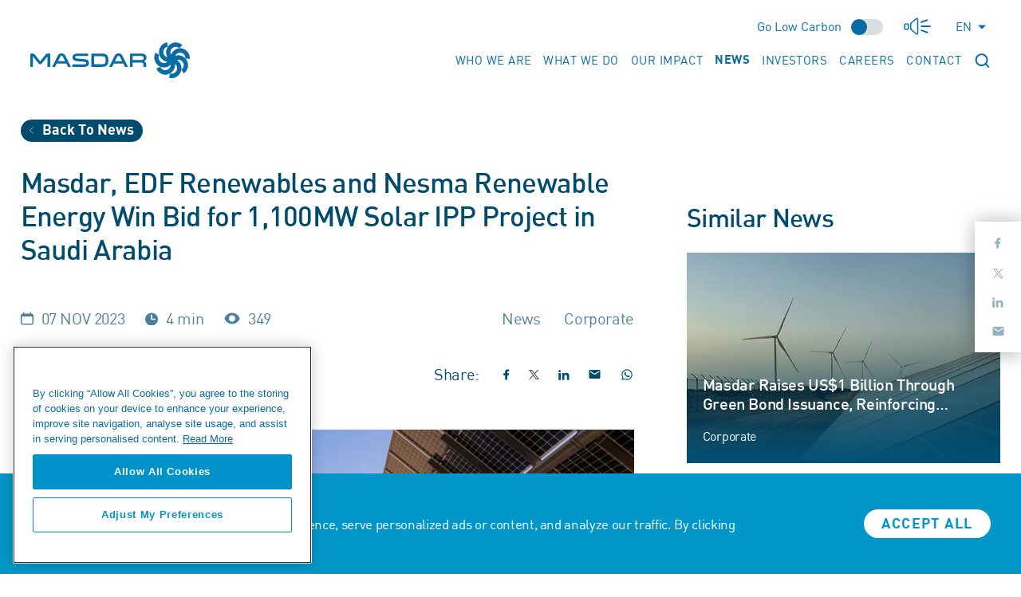

--- FILE ---
content_type: text/html; charset=utf-8
request_url: https://masdar.ae/en/news/newsroom/masdar-edf-renewables-and-nesma-renewable-energy-win-bid
body_size: 14404
content:

<!DOCTYPE html>
<html lang="en" dir="ltr">

<head>
    <meta charset="UTF-8">
    <meta http-equiv="X-UA-Compatible" content="IE=edge">
    <meta name="viewport" content="width=device-width, initial-scale=1.0">
        <title>Masdar | Masdar, EDF Renewables and Nesma Renewable Energy Win Bid for 1,100MW Solar IPP Project in Saudi Arabia </title>
    <meta property="og:title" content="Masdar | Masdar, EDF Renewables and Nesma Renewable Energy Win Bid for 1,100MW Solar IPP Project in Saudi Arabia " />
    <meta name="keywords" content="" />
    <meta name="description" content="Abu Dhabi Future Energy Company PJSC – Masdar, EDF Renewables and Nesma Company have signed a Power Purchase Agreement (PPA) with the Saudi Power Procurement Company (SPPC) to develop the 1,100 MW Al Henakiyah solar power plant. Once operational, it is expected that the project will power more than 190  thousand homes per year and displace more than 1.8 million tonnes of carbon dioxide annually." />
    <meta name="og:description" content="Abu Dhabi Future Energy Company PJSC – Masdar, EDF Renewables and Nesma Company have signed a Power Purchase Agreement (PPA) with the Saudi Power Procurement Company (SPPC) to develop the 1,100 MW Al Henakiyah solar power plant. Once operational, it is expected that the project will power more than 190  thousand homes per year and displace more than 1.8 million tonnes of carbon dioxide annually." />
        <meta name="twitter:image" content="/-/media/corporate-revamp/images/newsroom/news/2023/masdar-edf-renewables/th.jpg" />
        <meta name="og:image" content="/-/media/corporate-revamp/images/newsroom/news/2023/masdar-edf-renewables/th.jpg" />
    <meta property="og:url" content="" />
    <link rel="canonical" href="" />
    <meta property="og:type" content="website" />
    <script type="application/ld+json">
    {
  "@context": "https://schema.org",
  "@type": "NewsArticle",
  "mainEntityOfPage": {
    "@type": "WebPage",
    "@id": "https://masdar.ae/en/news/newsroom/masdar-edf-renewables-and-nesma-renewable-energy-win-bid"
  },
  "headline": "Masdar, EDF Renewables and Nesma Renewable Energy Win Bid for 1,100MW Solar IPP Project in Saudi Arabia ",
  "description": "Abu Dhabi Future Energy Company PJSC – Masdar, EDF Renewables and Nesma Company have signed a Power Purchase Agreement (PPA) with the Saudi Power Procurement Company (SPPC) to develop the 1,100 MW Al ",
  "image": [
    "https://masdar.ae/-/media/corporate-revamp/images/newsroom/news/2023/masdar-edf-renewables/th.jpg"
  ],
  "author": {
    "@type": "Organization",
    "name": "Masdar"
  },
  "publisher": {
    "@type": "Organization",
    "name": "Masdar",
    "logo": {
      "@type": "ImageObject",
      "url": "https://masdar.ae/-/media/corporate-revamp/logo/masdar-logo-blue.svg"
    }
  },
  "datePublished": "2023-11-07",
  "dateModified": "2024-05-15"
}
    </script>

                <link rel="alternate" hreflang="en" href="https://masdar.ae/en/news/newsroom/masdar-edf-renewables-and-nesma-renewable-energy-win-bid" />
            <link rel="alternate" hreflang="ar" href="https://masdar.ae/en/news/newsroom/masdar-edf-renewables-and-nesma-renewable-energy-win-bid" />
        <link rel="alternate" hreflang="x-default" href="https://masdar.ae/en/news/newsroom/masdar-edf-renewables-and-nesma-renewable-energy-win-bid" />


    

    <link rel="icon" type="image/x-icon" href="/-/media/corporate-revamp/icons/favicon/masdar-fav-64x64.ico">



    <link rel="preload" href="/Assets/Corporate-Revamp/css/bootstrap.min.css" as="style" />
    <link rel="preload" href="/Assets/Corporate-Revamp/css/swiper.css" as="style" />
        <link rel="preload" href="/Assets/Corporate-Revamp/css/style.css" as="style" />
            <style>
            @font-face {
                font-family: 'dinlight';
                src: url("/Assets/Corporate-Revamp/fonts/din_light_regular-webfont.woff2") format("woff2"), url("/Assets/Corporate-Revamp/fonts/din_light_regular-webfont.woff") format("woff");
                font-weight: normal;
                font-style: normal;
                font-display: swap;
            }

            @font-face {
                font-family: 'DIN';
                src: url("/Assets/Corporate-Revamp/fonts/DIN.eot");
                /* IE9 Compat Modes */
                src: url("/Assets/Corporate-Revamp/fonts/DIN.eot?#iefix") format("embedded-opentype"), url("/Assets/Corporate-Revamp/fonts/DIN.woff") format("woff"), url("/Assets/Corporate-Revamp/fonts/DIN.ttf") format("truetype"), url("/Assets/Corporate-Revamp/fonts/DIN.svg#0756f27ca9ade505a577fcdbfde2969b") format("svg");
                /* Legacy iOS */
                font-style: normal;
                font-weight: 400;
                font-display: swap;
            }

            @font-face {
                font-family: 'din_mediumregular';
                src: url("/Assets/Corporate-Revamp/fonts/din_medium-webfont.eot");
                src: url("/Assets/Corporate-Revamp/fonts/din_medium-webfont.eot?#iefix") format("embedded-opentype"), url("/Assets/Corporate-Revamp/fonts/din_medium-webfont.woff") format("woff"), url("/Assets/Corporate-Revamp/fonts/din_medium-webfont.ttf") format("truetype"), url("/Assets/Corporate-Revamp/fonts/din_medium-webfont.svg#din_mediumregular") format("svg");
                font-weight: normal;
                font-style: normal;
                font-display: swap;
            }

            @font-face {
                font-family: 'din_bold';
                src: url("/Assets/Corporate-Revamp/fonts/din_bold-webfont.eot");
                src: url("/Assets/Corporate-Revamp/fonts/din_bold-webfont.eot?#iefix") format("embedded-opentype"), url("/Assets/Corporate-Revamp/fonts/din_bold-webfont.woff") format("woff"), url("/Assets/Corporate-Revamp/fonts/din_bold-webfont.ttf") format("truetype"), url("/Assets/Corporate-Revamp/fonts/din_bold-webfont.svg#dinbold") format("svg");
                font-weight: normal;
                font-style: normal;
                font-display: swap;
            }
        </style>
            <!-- css files -->
        <link href="/Assets/Corporate-Revamp/css/bootstrap.min.css" rel="stylesheet" media="screen,handheld" />
        <!-- select2 4.0.2 css-->
        <link href="/Assets/Corporate-Revamp/css/select2.min.css" rel="stylesheet" media="screen,handheld" />
        <!--swiper 6.3.5 css-->
        <link rel="stylesheet" href="/Assets/Corporate-Revamp/css/swiper.css" type="text/css" media="screen,handheld" />
        <!--Datepicker-->
        <link rel="stylesheet" href="/Assets/Corporate-Revamp/css/jquery-ui.css" media="screen,handheld" />
            <link rel="stylesheet" href="/Assets/Corporate-Revamp/css/style.css" type="text/css" media="screen,handheld" />
    
    <!-- OneTrust Cookies Consent Notice start for masdar.ae -->
    <script type="text/javascript" src="https://cdn.cookielaw.org/consent/db8198cf-601d-478c-9534-3423ba3d6831/OtAutoBlock.js"></script>
    <script src="https://cdn.cookielaw.org/scripttemplates/otSDKStub.js" data-document-language="true" type="text/javascript" charset="UTF-8" data-domain-script="db8198cf-601d-478c-9534-3423ba3d6831"></script>
    <script type="text/javascript">
        function OptanonWrapper() { }
    </script>
    <!-- OneTrust Cookies Consent Notice end for masdar.ae -->
        <meta name="google-site-verification" content="3M7LdUApWuuVif62X3M2f1olloEpIvnwy1ZIt8APMeE" />
        <script type="text/javascript">
            (function (i, s, o, g, r, a, m) {
                i['GoogleAnalyticsObject'] = r; i[r] = i[r] || function () { (i[r].q = i[r].q || []).push(arguments) }
                    , i[r].l = 1 * new Date(); a = s.createElement(o),
                        m = s.getElementsByTagName(o)[0]; a.async = 1; a.src = g; m.parentNode.insertBefore(a, m)
            })(window, document, 'script', '//www.google-analytics.com/analytics.js', 'ga');

            /**/
            ga('create', 'UA-32981100-1', 'auto');
            /**/
            ga('create', 'UA-139891805-1', 'auto', 'new');
            ga('send', 'pageview');
            ga('new.send', 'pageview');
        </script>

</head>

<body>
    <script src="/Assets/Corporate-Revamp/js/jquery-3.6.4.js"></script>
    

<div class="container-custom">
    <!-- header starts -->
    

<header class="non-sticky-header">
    <div class="container-inner">
        <div class="mobile-header d-flex align-items-center justify-content-end">
            <!-- low carbon mode starts -->
            

<div id="xp1" class="rs_addtools rs_splitbutton rs_preserve rs_skip rs_exp d-none"></div>
<a href="//app-eu.readspeaker.com/cgi-bin/rsent?customerid=13987&amp;lang=en_us&amp;voice=Ashley&amp;readid=main-wrap" class="d-none" id="readOut"
   onclick="readpage(this.href, 'xp1'); return false;" data-target="xp1">Listen text or icon</a>

<div class="energy-efficient">
    <span class="label-text">Go Low Carbon</span>
    <label class="switch">
        <input type="checkbox">
        <span class="slider round"></span>
    </label>
</div>

            <!-- low carbon mode ends -->
            <div class="mobile-logo">
                

<a class="navbar-brand" href="/en/">
<img src="/-/media/corporate-revamp/logo/masdar-logo-white.svg?iar=0&amp;hash=0121760320B8BDCD218684677631E055" class="white-logo" alt="site-logo" />
<img src="/-/media/corporate-revamp/logo/masdar-logo-blue.svg?iar=0&amp;hash=4C8696203A54A9C3E6058DD0D933C4CE" class="blue-logo" alt="site-logo" />
</a>

            </div>
            <div class="mobile-header-box">
                <div class="mobile-header-box-top d-flex align-items-center">
                        <div class="speaker-block">
                            <a class="speaker-icon" title="read-out" aria-current="page" href="javascript:void(0)" onclick="addRs();">
                                <i class="icon-svg icon-speaker-white"></i>
                            </a>
                        </div>
                    <div class="mobile-header-right">
                        
    <div class="nav-item lang-block">
                <span class="selected-language d-flex align-items-center">
                    <div class="image">
                        <p>en</p>
                    </div>
                    <i class="icon-svg icon-filled-white-dropdown"></i>
                </span>
        <ul class="lang-select-dropdown">

                    <li class="mb-2">
                            <a href="https://masdar.ae/ar/news/newsroom/masdar-edf-renewables-and-nesma-renewable-energy-win-bid" title="language" class="link-style1 link-white switch-lang text-decoration-none">
                                <p>ar</p>
                            </a>
                    </li>
        </ul>
    </div>




                    </div>
                </div>
                <div class="mobile-header-box-bottom">
                    <button class="navbar-toggler" type="button" data-bs-toggle="collapse"
                            data-bs-target="#navbarSupportedContent"
                            aria-controls="navbarSupportedContent" aria-expanded="false"
                            aria-label="Toggle navigation">
                        <span class="navbar-toggler-icon"></span>
                    </button>
                </div>
            </div>
            
            
            <div class="header-right">
                
    <div class="nav-item lang-block">
                <span class="selected-language d-flex align-items-center">
                    <div class="image">
                        <p>en</p>
                    </div>
                    <i class="icon-svg icon-filled-white-dropdown"></i>
                </span>
        <ul class="lang-select-dropdown">

                    <li class="mb-2">
                            <a href="https://masdar.ae/ar/news/newsroom/masdar-edf-renewables-and-nesma-renewable-energy-win-bid" title="language" class="link-style1 link-white switch-lang text-decoration-none">
                                <p>ar</p>
                            </a>
                    </li>
        </ul>
    </div>




            </div>
        </div>
        <nav class="navbar navbar-expand-lg">
            <div class="container-fluid p-0">
                <div class="header-left">
                    <div class="d-flex align-items-center">
                        

<a class="navbar-brand" href="/en/">
<img src="/-/media/corporate-revamp/logo/masdar-logo-white.svg?iar=0&amp;hash=0121760320B8BDCD218684677631E055" class="white-logo" alt="site-logo" />
<img src="/-/media/corporate-revamp/logo/masdar-logo-blue.svg?iar=0&amp;hash=4C8696203A54A9C3E6058DD0D933C4CE" class="blue-logo" alt="site-logo" />
</a>

                    </div>
                    


<div class="collapse navbar-collapse" id="navbarSupportedContent">
    <ul class="navbar-nav mb-2 mb-lg-0 align-items-center">
                <li class="nav-item has-sub-menu">
                        <div class="nav-link">
                            Who We Are
                        </div>

                    <div class="dropdown-menu">
                        <div class="d-flex">
                            <div class="main-menu-left">
                                <div class="container-inner d-flex">
                                        <div class="dropdown-menu-left">
                                            <h2>
                                                <a title="our-company" href="/en/our-company">
                                                Our Company
                                                </a>
                                            </h2>
                                                <ul>
                                                            <li>
                                                                <a href="/en/our-company/about-masdar">
                                                                About us
                                                                </a>
                                                            </li>
                                                            <li>
                                                                <a href="/en/our-company/vision-mission-and-values">
                                                                Vision, Mission and Values
                                                                </a>
                                                            </li>
                                                            <li>
                                                                <a href="/en/our-company/our-shareholders">
                                                                Shareholders
                                                                </a>
                                                            </li>
                                                            <li>
                                                                <a href="/en/our-company/awards-and-recognition">
                                                                Awards
                                                                </a>
                                                            </li>
                                                            <li>
                                                                <a href="/en/global-office-locations">
                                                                Global Office Locations
                                                                </a>
                                                            </li>
                                                            <li>
                                                                <a href="/en/legal-terms/code-of-ethics-and-business-conduct">
                                                                Code of Ethics and Business Conduct
                                                                </a>
                                                            </li>
                                                </ul>
                                        </div>
                                        <div class="dropdown-menu-left">
                                            <h2>
                                                <a href="/en/our-management">
                                                Our management
                                                </a>
                                            </h2>
                                                <ul>
                                                            <li>
                                                                <a href="/en/our-management/board-of-directors-renewables">
                                                                Board of Directors - Renewables
                                                                </a>
                                                            </li>
                                                            <li>
                                                                <a href="/en/our-management/board-of-directors-green-hydrogen">
                                                                Board of Directors - Green Hydrogen
                                                                </a>
                                                            </li>
                                                            <li>
                                                                <a href="/en/our-management/executive-team">
                                                                Executive Team
                                                                </a>
                                                            </li>
                                                </ul>
                                        </div>
                                </div>
                            </div>
                            <div class="main-menu-right">
                                <div class="image">
                                            <img src="/-/media/corporate-revamp/images/low-carbon-mode/lowcarbonmode.svg" alt="Banner Image"
                                                 class="img-fluid banner-desktop lazyload low-carbon-mode-on"
                                                 carbon-src="/-/media/corporate-revamp/images/low-carbon-mode/lowcarbonmode.svg"
                                                 original-src="/-/media/corporate-revamp/images/navigation/who-we-are-banner.jpg">


                                </div>
                                <div class="content">
                                    <h2>About</h2>
                                                            <p>A clean energy pioneer positioning the UAE at the forefront of the worldwide energy transition.</p>
                                                            <div class="link-block text-white"><a href="/en/our-company/about-masdar" title="about"> learn more
                                                                    <i class="icon-svg icon-right-arrow-white"></i></a>
                                                            </div>
                                </div>
                            </div>
                        </div>
                    </div>
                    <div class="dropdown-menu-overlay"></div>
                </li>
                <li class="nav-item has-sub-menu">
                        <div class="nav-link">
                            What We Do
                        </div>

                    <div class="dropdown-menu">
                        <div class="d-flex">
                            <div class="main-menu-left">
                                <div class="container-inner d-flex">
                                        <div class="dropdown-menu-left">
                                            <h2>
                                                <a href="/en/renewables">
                                                Renewables
                                                </a>
                                            </h2>
                                                <ul>
                                                            <li>
                                                                <a href="/en/renewables/our-projects">
                                                                Our Projects
                                                                </a>
                                                            </li>
                                                            <li>
                                                                <a href="/en/renewables/technologies">
                                                                Technologies
                                                                </a>
                                                            </li>
                                                            <li>
                                                                <a href="/en/renewables/utility-scale-projects">
                                                                Utility-scale Projects
                                                                </a>
                                                            </li>
                                                            <li>
                                                                <a href="/en/renewables/special-projects">
                                                                Special Projects
                                                                </a>
                                                            </li>
                                                            <li>
                                                                <a href="/en/renewables/commercial-and-industrial">
                                                                Commercial and Industrial Projects
                                                                </a>
                                                            </li>
                                                </ul>
                                        </div>
                                        <div class="dropdown-menu-left">
                                            <h2>
                                                <a href="/en/renewables/green-hydrogen">
                                                Green Hydrogen
                                                </a>
                                            </h2>
                                        </div>
                                        <div class="dropdown-menu-left">
                                            <h2>
                                                <a href="/en/strategic-global-initiatives">
                                                Strategic Global initiatives
                                                </a>
                                            </h2>
                                                <ul>
                                                            <li>
                                                                <a href="/en/strategic-global-initiatives/adsw">
                                                                Abu Dhabi Sustainability Week
                                                                </a>
                                                            </li>
                                                            <li>
                                                                <a href="/en/strategic-global-initiatives/zsp">
                                                                Zayed Sustainability Prize
                                                                </a>
                                                            </li>
                                                            <li>
                                                                <a href="/en/strategic-global-initiatives/y4s">
                                                                Youth 4 Sustainability
                                                                </a>
                                                            </li>
                                                            <li>
                                                                <a href="/en/strategic-global-initiatives/wiser">
                                                                WiSER
                                                                </a>
                                                            </li>
                                                            <li>
                                                                <a href="/en/strategic-global-initiatives/special-initiative">
                                                                Special Initiatives
                                                                </a>
                                                            </li>
                                                </ul>
                                        </div>
                                </div>
                            </div>
                            <div class="main-menu-right">
                                <div class="image">
                                            <img src="/-/media/corporate-revamp/images/low-carbon-mode/lowcarbonmode.svg" alt="Banner Image"
                                                 class="img-fluid banner-desktop lazyload low-carbon-mode-on"
                                                 carbon-src="/-/media/corporate-revamp/images/low-carbon-mode/lowcarbonmode.svg"
                                                 original-src="/-/media/corporate-revamp/images/navigation/projects-menu.jpg">


                                </div>
                                <div class="content">
                                    <h2>Projects </h2>
                                                            <p>Identifying value-enhancing initiatives for clean energy projects.</p>
                                                            <div class="link-block text-white"><a href="/en/renewables/our-projects" title="about"> learn more
                                                                    <i class="icon-svg icon-right-arrow-white"></i></a>
                                                            </div>
                                </div>
                            </div>
                        </div>
                    </div>
                    <div class="dropdown-menu-overlay"></div>
                </li>
                <li class="nav-item has-sub-menu">
                        <div class="nav-link">
                            Our Impact
                        </div>

                    <div class="dropdown-menu">
                        <div class="d-flex">
                            <div class="main-menu-left">
                                <div class="container-inner d-flex">
                                        <div class="dropdown-menu-left">
                                            <h2>
                                                <a href="/en/global-footprint">
                                                Global Footprint
                                                </a>
                                            </h2>
                                        </div>
                                        <div class="dropdown-menu-left">
                                            <h2>
                                                <a href="/en/thought-leader-reports">
                                                Thought Leader Reports
                                                </a>
                                            </h2>
                                                <ul>
                                                </ul>
                                        </div>
                                        <div class="dropdown-menu-left">
                                            <h2>
                                                <a href="/en/news/power-to-change">
                                                Power to Change Documentary
                                                </a>
                                            </h2>
                                        </div>
                                </div>
                            </div>
                            <div class="main-menu-right">
                                <div class="image">
                                            <img src="/-/media/corporate-revamp/images/low-carbon-mode/lowcarbonmode.svg" alt="Banner Image"
                                                 class="img-fluid banner-desktop lazyload low-carbon-mode-on"
                                                 carbon-src="/-/media/corporate-revamp/images/low-carbon-mode/lowcarbonmode.svg"
                                                 original-src="/-/media/corporate-revamp/images/navigation/about-menu.jpg">


                                </div>
                                <div class="content">
                                    <h2>Masdar Global Impact</h2>
                                                            <p>Advancing sustainability is at the core of Masdar.</p>
                                                            <div class="link-block text-white"><a href="/en/global-footprint" title="about"> learn more
                                                                    <i class="icon-svg icon-right-arrow-white"></i></a>
                                                            </div>


                                </div>
                            </div>
                        </div>
                    </div>
                    <div class="dropdown-menu-overlay"></div>
                </li>
                <li class="nav-item has-sub-menu">
                        <div class="nav-link active-link">
                            News
                        </div>

                    <div class="dropdown-menu">
                        <div class="d-flex">
                            <div class="main-menu-left">
                                <div class="container-inner d-flex">
                                        <div class="dropdown-menu-left">
                                            <h2>
                                                <a href="/en/news">
                                                News
                                                </a>
                                            </h2>
                                                <ul>
                                                            <li>
                                                                <a href="/en/news/newsroom">
                                                                Newsroom
                                                                </a>
                                                            </li>
                                                            <li>
                                                                <a href="/News/Newsroom?typeID={5B8406B3-A4DC-4745-A70B-184874FACD26}">
                                                                Opinion Articles
                                                                </a>
                                                            </li>
                                                            <li>
                                                                <a href="/en/news/newsletter">
                                                                Newsletter
                                                                </a>
                                                            </li>
                                                </ul>
                                        </div>
                                        <div class="dropdown-menu-left">
                                            <h2>
                                                <a href="/en/news/media-inquiries">
                                                Media Inquiries
                                                </a>
                                            </h2>
                                        </div>
                                        <div class="dropdown-menu-left">
                                            <h2>
                                                <a href="/en/news/future-energy-talks">
                                                Future Energy Talks Vodcast
                                                </a>
                                            </h2>
                                        </div>
                                </div>
                            </div>
                            <div class="main-menu-right">
                                <div class="image">
                                            <img src="/-/media/corporate-revamp/images/low-carbon-mode/lowcarbonmode.svg" alt="Banner Image"
                                                 class="img-fluid banner-desktop lazyload low-carbon-mode-on"
                                                 carbon-src="/-/media/corporate-revamp/images/low-carbon-mode/lowcarbonmode.svg"
                                                 original-src="/-/media/corporate-revamp/images/navigation/media-menu.jpg">


                                </div>
                                <div class="content">
                                    <h2>Media Inquiries
</h2>
                                                            <p>Deploying renewable energy projects and realising low-carbon urban development
</p>
                                                            <div class="link-block text-white"><a href="/en/news/media-inquiries" title="about"> learn more
                                                                    <i class="icon-svg icon-right-arrow-white"></i></a>
                                                            </div>
                                </div>
                            </div>
                        </div>
                    </div>
                    <div class="dropdown-menu-overlay"></div>
                </li>
                    <li class="nav-item">
                        <a class="nav-link" href="/en/investors">
                        Investors
                        </a>
                    </li>
                    <li class="nav-item">
                        <a class="nav-link" href="/en/careers">
                        Careers
                        </a>
                    </li>
                    <li class="nav-item">
                        <a class="nav-link" href="/en/contact-us">
                        Contact
                        </a>
                    </li>
        <li class="nav-item search-block">
            <a class="nav-link" title="search" aria-current="page" href="#">
                <i class="icon-svg icon-search-white"></i>
            </a>
            <div class="search-form" id="search-form">
                <form action="/search" method="get">
                    <input class="search-field" name="search" autocomplete=off type="search" minlength=3 maxlength=30
                           placeholder="Search" aria-label="Search">
                    <button class="btn btn-search" type="submit">
                        <img src="/Assets/Corporate-Revamp/images/background/search-blue.svg" alt="Search">
                    </button>
                </form>
            </div>
        </li>
        
<li class="nav-item  mobile-links">
    
    <div class="search-block">
        <form class="d-flex" action="/search" method="get">
            <input name="search" class="form-control search-box" id="search-box" type="search"
                   aria-label="Search" placeholder="Search">
            <button class="btn" type="submit">
                <span class="search-icon">
                    <img src="/Assets/Corporate-Revamp/images/search-white.svg" alt="Search" width="100%"
                         height="100%">
                </span>
            </button>
        </form>
    </div>
    <!-- low carbon mode starts -->
    

<div id="xp1" class="rs_addtools rs_splitbutton rs_preserve rs_skip rs_exp d-none"></div>
<a href="//app-eu.readspeaker.com/cgi-bin/rsent?customerid=13987&amp;lang=en_us&amp;voice=Ashley&amp;readid=main-wrap" class="d-none" id="readOut"
   onclick="readpage(this.href, 'xp1'); return false;" data-target="xp1">Listen text or icon</a>

<div class="energy-efficient">
    <span class="label-text">Go Low Carbon</span>
    <label class="switch">
        <input type="checkbox">
        <span class="slider round"></span>
    </label>
</div>

    <!-- low carbon mode ends -->
</li>

    </ul>
</div>
                </div>
            </div>
        </nav>
    </div>
</header>
    <!-- header ends -->
    <div id="main-wrap">
        





<section class="news-listing details">
    <div class="container-custom-md">
        <div class="back-button">
            <a href="/en/news/newsroom" class="btn btn-dark-blue rs_skip_always">
                
                <i class="icon-svg icon-left-white-arrow"></i>
                Back To News
            </a>
        </div>
        <div class="row">
            <div class="col-lg-8 col-md-12 col-sm-12" id="article">
                <div class="news-list">
                    <div class="title-block">
                        <h1 class="mb-0  sub-heading-blue">
                            Masdar, EDF Renewables and Nesma Renewable Energy Win Bid for 1,100MW Solar IPP Project in Saudi Arabia 
                        </h1>
                    </div>
                    <div class="more-info-block">
                        <div class="d-flex justify-content-between">
                            <div class="left">
                                <div class="actionables d-flex align-items-center">
                                    <div class="date d-flex align-items-center">
                                        <i class="icon-svg icon-calendar"></i>
                                            <span>07 NOV 2023</span>
                                    </div>
                                    <div class="time d-flex align-items-center rs_skip_always">
                                        <i class="icon-svg icon-time"></i>
                                        <span id="read-time"></span>
                                    </div>
                                    <div class="views d-flex align-items-center rs_skip_always">
                                        <i class="icon-svg icon-views"></i>
                                        <span>349</span>
                                    </div>
                                </div>
                            </div>
                            <div class="right rs_skip_always">
                                <div class="categories d-flex align-items-center">
                                        <span>News</span>
                                    <span>Corporate</span>
                                </div>
                            </div>
                        </div>
                        <div class="d-flex justify-content-between align-items-center rs_skip_always">
                            <div class="left">
                                <div class="btn-block">
                                    <a href="javascript:void(0)" onclick="addRs();" class="btn btn-blue">
                                        Listen <i class="icon-svg icon-speaker"></i>
                                    </a>
                                </div>
                            </div>
                            <div class="right">
                                <div class="social-share d-flex align-items-center">
                                    <span>Share:</span>
                                    <div class="social-icons">
                                        <div class="a2a_kit a2a_kit_size_32 a2a_default_style d-flex align-items-center">
                                            <a class="a2a_button_facebook icon-svg icon-facebook"></a>
                                            <a class="a2a_button_twitter icon-svg icon-twitter"></a>
                                            <a class="a2a_button_linkedin icon-svg icon-linkedin"></a>
                                            <a class="a2a_button_email icon-svg icon-mail me-0"></a>
                                            <a class="a2a_button_whatsapp icon-svg icon-whatsapp"></a>
                                        </div>
                                    </div>
                                </div>
                            </div>
                        </div>
                    </div>
                    <div id="article">
                        <div class="news-details-item">

<div class="image" style="height: 462.612px; width: 925.984px;">
                                        <img src="/-/media/corporate-revamp/images/newsroom/news/2023/masdar-edf-renewables/1.jpg" alt="" class="low-carbon-mode-on" carbon-src="images/lowcarbonmode.svg" original-src="/-/media/corporate-revamp/images/newsroom/news/2023/masdar-edf-renewables/1.jpg" />
                                    </div>
<ul class="list-style-type: disc;">
<li><p class="mb-0">
Consortium of clean energy leaders - Masdar, EDF Renewables and Nesma Company - signs Power Purchase Agreement to develop, build and operate 1,100 megawatt (MW) Al Henakiyah Solar Plant after submitting lowest bid </p></li><li><p class="mb-0">
Project, in Al Madinah province, will be one of planet’s largest single-site solar plants and when it becomes operated, it is expected that it will power over 190 thousand homes per year and displace over 1.8 million tonnes of CO2 annually
</p></li></ul>
<p>
Abu Dhabi Future Energy Company PJSC – Masdar, EDF Renewables and Nesma Company have signed a Power Purchase Agreement (PPA) with the Saudi Power Procurement Company (SPPC) to develop the 1,100 MW Al Henakiyah solar power plant. Once operational, it is expected that the project will power more than 190  thousand homes per year and displace more than 1.8 million tonnes of carbon dioxide annually.
</p><p>
The estimated US$1 billion project leverages the expertise of global renewables leaders, Masdar and EDF Renewables, and leading Saudi conglomerate Nesma Company. The Al Henakiyah Solar Plant is expected to reach financial close in early 2024 and connect to the grid in 2025. The SPPC awarded the consortium the project after it submitted the most cost-competitive bid of US$16.84 per megawatt hour.
</p><p>
With plans to boost the local economy, at least 19 percent of the equipment, materials and services will be provided by Saudi companies during the construction phase.  In addition, during the first five years of operations, Saudi nationals will make up 50 percent of the project's workforce.  This proportion will rise to 75 percent during the project's entire operational life.
</p><p>
Al Henakiyah Solar Plant, in Al Madinah province, Saudi Arabia, will help to achieve the target of increasing the share of the renewables in the country’s energy mix to around 50% by 2030. Set to be one of the world’s largest single-site solar plants, the project will be developed, built, owned and operated by the consortium as part of a 25-year agreement with the off-taker SPPC. 
</p>

<h2 class="author-name">
Mohamed Jameel Al Ramahi, Chief Executive Officer of Masdar, said: </h2>
<div class="quote-msg">
<p>Masdar is proud to have won the bid to develop the 1,100 megawatt Al Henakiyah Solar Plant, further strengthening our partnership with Saudi Arabia. The Kingdom is a key strategic market for Masdar, and we are committed to supporting the Ministry of Energy and the SPPC achieve the targets set out under Vision 2030 and the Saudi Green Initiative, as the country accelerates its green transition toward net zero emissions by 2060.</p>
</div>
<h2 class="author-name">
Bruno Bensasson, Chairman and Chief Executive Officer of EDF Renewables & EDF Group Senior Executive Vice President, Renewable Energies, said: </h2>
<div class="quote-msg">
<p>The 1,100 MW- Henakiyah solar project is another significant milestone in the Kingdom of Saudi Arabia for EDF Renewables, and our partners Masdar and Nesma Renewable Energy, which would not have been possible without the full support provided by the Saudi Power Procurement Company and the Ministry of Energy. Together, we are geared to navigate the dynamic landscapes of clean energy enabling a sustainable and prosperous future for Saudi Arabia while supporting the Kingdom’s Vision 2030 to produce 50% of its electricity from renewable sources. After the 400 MW Dumat al Jandal wind power farm currently under operation and the 300MW -South Jeddah Solar Park, the journey ahead is promising, and we are wholeheartedly committed to creating lasting value, nurturing a legacy of positive change in the Kingdom and for the generations to come.</p>
</div>
<h2 class="author-name">
Faisal Alturki, President of Nesma Group, said: </h2>
<div class="quote-msg">
<p>As Nesma’s flagship renewables business, Nesma Renewable Energy (NRE) is intrinsic to our commitment to proactively support the clean energy and sustainability goals of Saudi Vision 2030. We are therefore extremely proud of the role NRE will play in delivering the Al Henakiyah Solar Project, a ground-breaking initiative in the Kingdom’s renewable energy strategy, and we are confident that the company has an increasingly important role to play in the future.</p>
<p>The Al Henakiyah Solar Project is a resounding endorsement of our position at the forefront of the renewables industry in Saudi Arabia. As an industry, we are on an ambitious journey together, and one that will ultimately establish Saudi Arabia as a true global leader in renewable energy generation. This project represents a significant milestone on our way to achieving this.</p>    
</div>
</div>
                    </div>

                </div>
            </div>
            

<div class="col-lg-4 col-md-12 col-sm-12 rs_skip_always">
    
    <div class="news-sidebar similar-news">
        <div class="title-block">
            <h2>Similar News</h2>
        </div>
        <div class="three-column-blocks">
                <div class="similar-news-item">
                    <div class="three-column">
                        <div class="image">
                                <a href="/en/news/newsroom/green-bond-issuance">
                                    <img src="/-/media/corporate-revamp/images/low-carbon-mode/lowcarbonmode.svg" alt="Related-News"
                                         class="low-carbon-mode-on" carbon-src="/-/media/corporate-revamp/images/low-carbon-mode/lowcarbonmode.svg"
                                         original-src="/-/media/corporate-revamp/images/newsroom/news/2025/masdar-raises-usd-1-billion-through-green-bond-issuance/masdar-raises-us$1-billion-through-green-bond-issuance.jpg">
                                </a>
                        </div>
                        <div class="three-column-content">
                            <h2 class="h5">
                                <a href="/en/news/newsroom/green-bond-issuance">
                                    Masdar Raises US$1 Billion Through Green Bond Issuance, Reinforcing Leadership Position in Sustainable Finance
                                </a>
                            </h2>
                            <p class="category">
                                <a href="/en/news/newsroom/green-bond-issuance">
                                    Corporate
                                </a>
                            </p>
                        </div>
                    </div>
                </div>
                <div class="similar-news-item">
                    <div class="three-column">
                        <div class="image">
                                <a href="/en/news/newsroom/masdar-to-establish-new-headquarters-at-masdar-city">
                                    <img src="/-/media/corporate-revamp/images/low-carbon-mode/lowcarbonmode.svg" alt="Related-News"
                                         class="low-carbon-mode-on" carbon-src="/-/media/corporate-revamp/images/low-carbon-mode/lowcarbonmode.svg"
                                         original-src="/-/media/corporate-revamp/images/newsroom/news/2025/masdar-to-establish-new-headquarters-at-masdar-city/masdar-to-establish-new-headquarters-at-masdar-city.jpg">
                                </a>
                        </div>
                        <div class="three-column-content">
                            <h2 class="h5">
                                <a href="/en/news/newsroom/masdar-to-establish-new-headquarters-at-masdar-city">
                                    Masdar To Establish New Headquarters at Masdar City’s Flagship Development “The Link”
                                </a>
                            </h2>
                            <p class="category">
                                <a href="/en/news/newsroom/masdar-to-establish-new-headquarters-at-masdar-city">
                                    Corporate
                                </a>
                            </p>
                        </div>
                    </div>
                </div>
                <div class="similar-news-item">
                    <div class="three-column">
                        <div class="image">
                                <a href="/en/news/newsroom/masdar-and-hy24-sign-strategic-framework-agreement">
                                    <img src="/-/media/corporate-revamp/images/low-carbon-mode/lowcarbonmode.svg" alt="Related-News"
                                         class="low-carbon-mode-on" carbon-src="/-/media/corporate-revamp/images/low-carbon-mode/lowcarbonmode.svg"
                                         original-src="/-/media/corporate-revamp/images/newsroom/news/2023/masdar-and-hy24/th.jpg">
                                </a>
                        </div>
                        <div class="three-column-content">
                            <h2 class="h5">
                                <a href="/en/news/newsroom/masdar-and-hy24-sign-strategic-framework-agreement">
                                    Masdar and Hy24 Sign Strategic Framework Agreement to Explore Co-Development and Co-Investment Opportunities in International Large-scale Green Hydrogen Production Projects
                                </a>
                            </h2>
                            <p class="category">
                                <a href="/en/news/newsroom/masdar-and-hy24-sign-strategic-framework-agreement">
                                    Corporate
                                </a>
                            </p>
                        </div>
                    </div>
                </div>
        </div>
    </div>
</div>

        </div>
    </div>
</section>

<script>
    $(document).ready(function () {
        $('#article').each(function () {
            const text = $(this).text();
            const wpm = 225;
            const words = text.trim().split(/\s+/).length;
            const time = Math.ceil(words / wpm);
            $("#read-time").text(time + ' min');
        })       
        nvhts();
    })
    function nvhts() {
        let news = window.location.href.split('?')[0];
        if (news != "") {
            $.ajax({
                type: "POST",
                url: "/api/news/AddNewsLeadOnDB",
                dataType: "json",
                data: { "newsURL": news },
            }).done(function (data) {
                var hts = parseInt(data);
                if (hts > 0) {
                    $('.more-info-block .actionables .views span').html(parseInt($('.more-info-block .actionables .views span').text()) + hts);
                }

            });
        }

    }
</script>

<!-- Footer section starts -->
<section class="newsletter rs_skip_always">
    <div class="container-inner">
        <div class="d-flex justify-content-between align-items-center">
            

<div class="newsletter-logo">
    <a href="/en/">
    <img src="/-/media/corporate-revamp/logo/masdar-logo-white.svg?h=47&amp;iar=0&amp;w=213&amp;hash=79B8FC56A1AE7A036886E5939BA99BA4" alt="site-logo" width="213" height="47" />
    </a>
</div>

            <div class="newsletter-form">
                
                <form class="d-flex" id="NewsLetterSubscriptionFooterForm">
                    <div class="d-flex newsletter-form-input" id="InputFooterSectionNewsLetter">
                        <input id="NewsLetterSubscriptionFooterEmail" name="Email" class="form-control me-2" type="email" value="" maxlength="100" placeholder="Enter email" data-val="true">
                        <span class="field-validation-valid" id="email-footer-error"></span>
                    </div>
                    <button type="button" id="NewsLetterSubscriptionFooterSubmit" class="btn btn-white" onclick="handleFooterNewsLetterFormSubmission(event)">Subscribe to newsletter</button>
                    <p class="text-white mb-0" id="ThankyouNewsLetter" style="display:none">
                        Thank you For Subscribing!
                    </p>
                </form>
            </div>
        </div>
    </div>
</section>
<input type="hidden" id="NewsLettersitekey" value="6LeHflUmAAAAAFI-_rB4YWt_q3nii1xrKAAtEBPr">
<script src="https://www.google.com/recaptcha/api.js?render=6LeHflUmAAAAAFI-_rB4YWt_q3nii1xrKAAtEBPr" async defer></script>
<script>
    function handleFooterNewsLetterFormSubmission(event) {
        event.preventDefault();
        if (validateNewsLetterFooterForm()) {
            $("#NewsLetterSubscriptionFooterSubmit").prop('disabled', true);

            grecaptcha.ready(function () {
                grecaptcha.execute($('#NewsLettersitekey').val(), { action: 'SubmitNewsLetterSubscription' }).then(function (token) {
                    var formData = {
                        Email: $('#NewsLetterSubscriptionFooterEmail').val().trim(),
                        GoogleRecaptchaToken: token
                    };

                    submitFooterForm(formData);
                });
            });
        }
    }

async function submitFooterForm(formData) {
    try {
        const response = await $.ajax({
            url: "/api/masdarforms/SubmitNewsLetterSubscription",
            type: "POST",
            cache: true,
            async: true,
            data: { newsLetterSubscriptionModel: formData },
        });
        handleFooterSuccess(response);
    } catch (xhr) {
        handleFooterError(xhr);
    } finally {
        $("#NewsLetterSubscriptionFooterSubmit").prop('disabled', false);
    }
}

    function handleFooterSuccess(response) {
        if (response.Result) {
        $("#NewsLetterSubscriptionFooterEmail").prop('disabled', false);
        $("#InputFooterSectionNewsLetter").attr("style", "display:none !important");
        $("#NewsLetterSubscriptionFooterSubmit").hide();
        $("#ThankyouNewsLetter").show();
    } else {
        $("#NewsLetterSubscriptionFooterEmail").prop('disabled', false);
        $("#email-footer-error").text(response.Message);
    }
}

function handleFooterError(xhr) {
    $("#NewsLetterSubscriptionFooterEmail").prop('disabled', false);
    $("#email-footer-error").text("Error while submitting form. Please try again later.");
    console.error(xhr.responseText);
}

function validateNewsLetterFooterForm() {
    var email = $('#NewsLetterSubscriptionFooterEmail').val().trim();
    if (!email) {
        $('#email-footer-error').text("Please enter your email address.");
        return false;
    } else if (!isValidEmail(email)) {
        $('#email-footer-error').text("Please enter a valid email address.");
        return false;
    } else {
        $('#email-footer-error').text('');
        return true;
    }
}

function isValidEmail(email) {
    var emailPattern = /^[^\s@]+@[^\s@]+\.[^\s@]+$/;
    return emailPattern.test(email);
}

</script>
    </div>
    <!--footer starts-->
    
<footer>
    
<div class="footer-top">
    <div class="container-inner">
        <div class="d-flex align-items-center justify-content-between">
                    <ul class="d-flex align-items-center">
                                <li>
                                    <div class="link-block text-blue">
                                        <a href="/en/renewables">
                                        Renewables
                                        <i class="icon-svg icon-right-arrow-blue"></i>
                                        </a>
                                    </div>
                                </li>
                                <li>
                                    <div class="link-block text-blue">
                                        <a href="/en/renewables/green-hydrogen">
                                        Green Hydrogen
                                        <i class="icon-svg icon-right-arrow-blue"></i>
                                        </a>
                                    </div>
                                </li>
                                <li>
                                    <div class="link-block text-blue">
                                        <a href="/en/strategic-global-initiatives">
                                        Strategic Initiatives
                                        <i class="icon-svg icon-right-arrow-blue"></i>
                                        </a>
                                    </div>
                                </li>
                    </ul>
                    <ul class="d-flex align-items-center">
                                <li>
                                    <div class="link-block text-blue">
                                        <a href="/en/our-company/about-masdar">
                                        About
                                        <i class="icon-svg icon-right-arrow-blue"></i>
                                        </a>
                                    </div>
                                </li>
                                <li>
                                    <div class="link-block text-blue">
                                        <a href="/en/careers">
                                        Careers
                                        <i class="icon-svg icon-right-arrow-blue"></i>
                                        </a>
                                    </div>
                                </li>
                                <li>
                                    <div class="link-block text-blue">
                                        <a href="/en/news">
                                        Media
                                        <i class="icon-svg icon-right-arrow-blue"></i>
                                        </a>
                                    </div>
                                </li>
                                <li>
                                    <div class="link-block text-blue">
                                        <a href="/en/investors">
                                        Investors
                                        <i class="icon-svg icon-right-arrow-blue"></i>
                                        </a>
                                    </div>
                                </li>
                    </ul>
        </div>
    </div>
</div>

    
<div class="footer-bottom">
    <div class="container-inner">
        <div class="footer-bottom-top d-flex align-items-center justify-content-between">
            <ul class="d-flex align-items-center flex-wrap">
                        <li>
                            <a target="_blank" title="Code of Ethics" rel="noopener noreferrer" href="https://app.convercent.com/en-us/LandingPage/111e86f3-bedb-e911-a96e-000d3ab9f062">
                            Ethics &amp; Compliance Helpline
                            </a>
                        </li>
                        <li>
                            <a href="/en/legal-terms/privacy-policy">
                            Privacy &amp; Cookie Notice
                            </a>
                        </li>
                        <li>
                            <a title="Terms and Conditions" href="/en/legal-terms/terms-and-conditions">
                            Terms and Conditions
                            </a>
                        </li>
                        <li>
                            <a href="/en/legal-terms/internal-apps-privacy-policy">
                            Internal Apps Privacy Policy
                            </a>
                        </li>
                        <li>
                            <a title="Modern Day Slavery Statement" href="/en/legal-terms/modern-day-slavery-statement">
                            Modern Day Slavery Statement
                            </a>
                        </li>
                        <li>
                            <a title="Fraud Warning" href="/en/legal-terms/fraud-warning">
                            Fraud Warning
                            </a>
                        </li>
                        <li>
                            <a title="sitemap" href="/en/sitemap">
                            Sitemap
                            </a>
                        </li>
            </ul>
            
<div class="btn-block">
    <a class="btn btn-blue" href="/en/contact-us">
    Reach Out To Us
    </a>
</div>

        </div>
        

<div class="footer-bottom-bottom d-flex align-items-center justify-content-between">
    <p class="mb-0">&#169; 2025 Masdar. All Rights Reserved.</p>
    <div class="social-icons">
        <ul class="d-flex align-items-center">
                    <li>
                        <a target="_blank" title="facebook" rel="noopener noreferrer" href="https://www.facebook.com/masdar.ae/">
                        <i class="icon-svg icon-facebook"></i>
                        </a>
                    </li>
                    <li>
                        <a target="_blank" title="twitter" rel="noopener noreferrer" href="https://twitter.com/masdar">
                        <i class="icon-svg icon-twitter"></i>
                        </a>
                    </li>
                    <li>
                        <a target="_blank" title="instagram" rel="noopener noreferrer" href="http://instagram.com/masdar">
                        <i class="icon-svg icon-instagram"></i>
                        </a>
                    </li>
                    <li>
                        <a target="_blank" title="linkedin" rel="noopener noreferrer" href="https://www.linkedin.com/company/masdar-abu-dhabi-future-energy-company">
                        <i class="icon-svg icon-linkedin"></i>
                        </a>
                    </li>
                    <li>
                        <a target="_blank" title="youtube" rel="noopener noreferrer" href="https://www.youtube.com/masdarvideos">
                        <i class="icon-svg icon-youtube"></i>
                        </a>
                    </li>
        </ul>
    </div>
</div>

    </div>
</div>

</footer>
    <!--footer ends-->
    <!--sticy social media icons starts-->
    <div class="social-media-sticky">
    <!-- AddToAny BEGIN -->
    <div class="a2a_kit a2a_kit_size_32 a2a_default_style">
        <a class="a2a_button_facebook icon-svg icon-facebook"></a>
        <a class="a2a_button_twitter icon-svg icon-twitter"></a>
        <a class="a2a_button_linkedin icon-svg icon-linkedin"></a>
        <a class="a2a_button_email icon-svg icon-mail"></a>
    </div>
    <!-- AddToAny END -->
</div>
    <!--sticy social media icons ends-->
</div>
<!-- Cookie consent popup starts -->


<div class="cookie-popup inactive">
            <div class="container-inner">
                <div class="cookie-container d-flex justify-content-between align-items-center">
                    <div class="cookie-left">
                        <h2>We value your privacy</h2>
                        <p>We use cookies to enhance your browsing experience, serve personalized ads or content, and analyze our traffic. By clicking "Accept All", you consent to our use of cookies. </p>
                    </div>
                    <div class="cookie-right">
                        <div class="d-flex align-items-center">
                            <div class="btn-block"><a class="btn btn-white" id="accept-cookies">Accept all</a>
                            </div>
                        </div>
                    </div>
                </div>
            </div>
        </div>
<!-- Cookie consent popup ends -->
</body>

<script type="text/javascript">
    window.rsConf = { params: '//cdn-eu.readspeaker.com/script/13987/webReader/webReader.js?pids=wr', general: { usePost: true } };
</script>
<script src="/Assets/Corporate-Revamp/js/bootstrap.bundle.min.js"></script>
<!-- select2 4.0.2 js-->
<script src="/Assets/Corporate-Revamp/js/select2.min.js"></script>
<!-- swiper 6.3.5 js -->
<script src="/Assets/Corporate-Revamp/js/swiper.js"></script>
<script src="/Assets/Corporate-Revamp/js/jquery.cookie.js"></script>
<script src="https://static.addtoany.com/menu/page.js" defer></script>
    <script src="/Assets/Corporate-Revamp/js/script.js"></script>
<script src="/Assets/Corporate-Revamp/js/shareinline.js"></script>
<script src="/Assets/Corporate-Revamp/js/coderelated.js"></script>
</html>

--- FILE ---
content_type: text/html; charset=utf-8
request_url: https://www.google.com/recaptcha/api2/anchor?ar=1&k=6LeHflUmAAAAAFI-_rB4YWt_q3nii1xrKAAtEBPr&co=aHR0cHM6Ly9tYXNkYXIuYWU6NDQz&hl=en&v=7gg7H51Q-naNfhmCP3_R47ho&size=invisible&anchor-ms=20000&execute-ms=30000&cb=ul27ekti59rq
body_size: 48197
content:
<!DOCTYPE HTML><html dir="ltr" lang="en"><head><meta http-equiv="Content-Type" content="text/html; charset=UTF-8">
<meta http-equiv="X-UA-Compatible" content="IE=edge">
<title>reCAPTCHA</title>
<style type="text/css">
/* cyrillic-ext */
@font-face {
  font-family: 'Roboto';
  font-style: normal;
  font-weight: 400;
  font-stretch: 100%;
  src: url(//fonts.gstatic.com/s/roboto/v48/KFO7CnqEu92Fr1ME7kSn66aGLdTylUAMa3GUBHMdazTgWw.woff2) format('woff2');
  unicode-range: U+0460-052F, U+1C80-1C8A, U+20B4, U+2DE0-2DFF, U+A640-A69F, U+FE2E-FE2F;
}
/* cyrillic */
@font-face {
  font-family: 'Roboto';
  font-style: normal;
  font-weight: 400;
  font-stretch: 100%;
  src: url(//fonts.gstatic.com/s/roboto/v48/KFO7CnqEu92Fr1ME7kSn66aGLdTylUAMa3iUBHMdazTgWw.woff2) format('woff2');
  unicode-range: U+0301, U+0400-045F, U+0490-0491, U+04B0-04B1, U+2116;
}
/* greek-ext */
@font-face {
  font-family: 'Roboto';
  font-style: normal;
  font-weight: 400;
  font-stretch: 100%;
  src: url(//fonts.gstatic.com/s/roboto/v48/KFO7CnqEu92Fr1ME7kSn66aGLdTylUAMa3CUBHMdazTgWw.woff2) format('woff2');
  unicode-range: U+1F00-1FFF;
}
/* greek */
@font-face {
  font-family: 'Roboto';
  font-style: normal;
  font-weight: 400;
  font-stretch: 100%;
  src: url(//fonts.gstatic.com/s/roboto/v48/KFO7CnqEu92Fr1ME7kSn66aGLdTylUAMa3-UBHMdazTgWw.woff2) format('woff2');
  unicode-range: U+0370-0377, U+037A-037F, U+0384-038A, U+038C, U+038E-03A1, U+03A3-03FF;
}
/* math */
@font-face {
  font-family: 'Roboto';
  font-style: normal;
  font-weight: 400;
  font-stretch: 100%;
  src: url(//fonts.gstatic.com/s/roboto/v48/KFO7CnqEu92Fr1ME7kSn66aGLdTylUAMawCUBHMdazTgWw.woff2) format('woff2');
  unicode-range: U+0302-0303, U+0305, U+0307-0308, U+0310, U+0312, U+0315, U+031A, U+0326-0327, U+032C, U+032F-0330, U+0332-0333, U+0338, U+033A, U+0346, U+034D, U+0391-03A1, U+03A3-03A9, U+03B1-03C9, U+03D1, U+03D5-03D6, U+03F0-03F1, U+03F4-03F5, U+2016-2017, U+2034-2038, U+203C, U+2040, U+2043, U+2047, U+2050, U+2057, U+205F, U+2070-2071, U+2074-208E, U+2090-209C, U+20D0-20DC, U+20E1, U+20E5-20EF, U+2100-2112, U+2114-2115, U+2117-2121, U+2123-214F, U+2190, U+2192, U+2194-21AE, U+21B0-21E5, U+21F1-21F2, U+21F4-2211, U+2213-2214, U+2216-22FF, U+2308-230B, U+2310, U+2319, U+231C-2321, U+2336-237A, U+237C, U+2395, U+239B-23B7, U+23D0, U+23DC-23E1, U+2474-2475, U+25AF, U+25B3, U+25B7, U+25BD, U+25C1, U+25CA, U+25CC, U+25FB, U+266D-266F, U+27C0-27FF, U+2900-2AFF, U+2B0E-2B11, U+2B30-2B4C, U+2BFE, U+3030, U+FF5B, U+FF5D, U+1D400-1D7FF, U+1EE00-1EEFF;
}
/* symbols */
@font-face {
  font-family: 'Roboto';
  font-style: normal;
  font-weight: 400;
  font-stretch: 100%;
  src: url(//fonts.gstatic.com/s/roboto/v48/KFO7CnqEu92Fr1ME7kSn66aGLdTylUAMaxKUBHMdazTgWw.woff2) format('woff2');
  unicode-range: U+0001-000C, U+000E-001F, U+007F-009F, U+20DD-20E0, U+20E2-20E4, U+2150-218F, U+2190, U+2192, U+2194-2199, U+21AF, U+21E6-21F0, U+21F3, U+2218-2219, U+2299, U+22C4-22C6, U+2300-243F, U+2440-244A, U+2460-24FF, U+25A0-27BF, U+2800-28FF, U+2921-2922, U+2981, U+29BF, U+29EB, U+2B00-2BFF, U+4DC0-4DFF, U+FFF9-FFFB, U+10140-1018E, U+10190-1019C, U+101A0, U+101D0-101FD, U+102E0-102FB, U+10E60-10E7E, U+1D2C0-1D2D3, U+1D2E0-1D37F, U+1F000-1F0FF, U+1F100-1F1AD, U+1F1E6-1F1FF, U+1F30D-1F30F, U+1F315, U+1F31C, U+1F31E, U+1F320-1F32C, U+1F336, U+1F378, U+1F37D, U+1F382, U+1F393-1F39F, U+1F3A7-1F3A8, U+1F3AC-1F3AF, U+1F3C2, U+1F3C4-1F3C6, U+1F3CA-1F3CE, U+1F3D4-1F3E0, U+1F3ED, U+1F3F1-1F3F3, U+1F3F5-1F3F7, U+1F408, U+1F415, U+1F41F, U+1F426, U+1F43F, U+1F441-1F442, U+1F444, U+1F446-1F449, U+1F44C-1F44E, U+1F453, U+1F46A, U+1F47D, U+1F4A3, U+1F4B0, U+1F4B3, U+1F4B9, U+1F4BB, U+1F4BF, U+1F4C8-1F4CB, U+1F4D6, U+1F4DA, U+1F4DF, U+1F4E3-1F4E6, U+1F4EA-1F4ED, U+1F4F7, U+1F4F9-1F4FB, U+1F4FD-1F4FE, U+1F503, U+1F507-1F50B, U+1F50D, U+1F512-1F513, U+1F53E-1F54A, U+1F54F-1F5FA, U+1F610, U+1F650-1F67F, U+1F687, U+1F68D, U+1F691, U+1F694, U+1F698, U+1F6AD, U+1F6B2, U+1F6B9-1F6BA, U+1F6BC, U+1F6C6-1F6CF, U+1F6D3-1F6D7, U+1F6E0-1F6EA, U+1F6F0-1F6F3, U+1F6F7-1F6FC, U+1F700-1F7FF, U+1F800-1F80B, U+1F810-1F847, U+1F850-1F859, U+1F860-1F887, U+1F890-1F8AD, U+1F8B0-1F8BB, U+1F8C0-1F8C1, U+1F900-1F90B, U+1F93B, U+1F946, U+1F984, U+1F996, U+1F9E9, U+1FA00-1FA6F, U+1FA70-1FA7C, U+1FA80-1FA89, U+1FA8F-1FAC6, U+1FACE-1FADC, U+1FADF-1FAE9, U+1FAF0-1FAF8, U+1FB00-1FBFF;
}
/* vietnamese */
@font-face {
  font-family: 'Roboto';
  font-style: normal;
  font-weight: 400;
  font-stretch: 100%;
  src: url(//fonts.gstatic.com/s/roboto/v48/KFO7CnqEu92Fr1ME7kSn66aGLdTylUAMa3OUBHMdazTgWw.woff2) format('woff2');
  unicode-range: U+0102-0103, U+0110-0111, U+0128-0129, U+0168-0169, U+01A0-01A1, U+01AF-01B0, U+0300-0301, U+0303-0304, U+0308-0309, U+0323, U+0329, U+1EA0-1EF9, U+20AB;
}
/* latin-ext */
@font-face {
  font-family: 'Roboto';
  font-style: normal;
  font-weight: 400;
  font-stretch: 100%;
  src: url(//fonts.gstatic.com/s/roboto/v48/KFO7CnqEu92Fr1ME7kSn66aGLdTylUAMa3KUBHMdazTgWw.woff2) format('woff2');
  unicode-range: U+0100-02BA, U+02BD-02C5, U+02C7-02CC, U+02CE-02D7, U+02DD-02FF, U+0304, U+0308, U+0329, U+1D00-1DBF, U+1E00-1E9F, U+1EF2-1EFF, U+2020, U+20A0-20AB, U+20AD-20C0, U+2113, U+2C60-2C7F, U+A720-A7FF;
}
/* latin */
@font-face {
  font-family: 'Roboto';
  font-style: normal;
  font-weight: 400;
  font-stretch: 100%;
  src: url(//fonts.gstatic.com/s/roboto/v48/KFO7CnqEu92Fr1ME7kSn66aGLdTylUAMa3yUBHMdazQ.woff2) format('woff2');
  unicode-range: U+0000-00FF, U+0131, U+0152-0153, U+02BB-02BC, U+02C6, U+02DA, U+02DC, U+0304, U+0308, U+0329, U+2000-206F, U+20AC, U+2122, U+2191, U+2193, U+2212, U+2215, U+FEFF, U+FFFD;
}
/* cyrillic-ext */
@font-face {
  font-family: 'Roboto';
  font-style: normal;
  font-weight: 500;
  font-stretch: 100%;
  src: url(//fonts.gstatic.com/s/roboto/v48/KFO7CnqEu92Fr1ME7kSn66aGLdTylUAMa3GUBHMdazTgWw.woff2) format('woff2');
  unicode-range: U+0460-052F, U+1C80-1C8A, U+20B4, U+2DE0-2DFF, U+A640-A69F, U+FE2E-FE2F;
}
/* cyrillic */
@font-face {
  font-family: 'Roboto';
  font-style: normal;
  font-weight: 500;
  font-stretch: 100%;
  src: url(//fonts.gstatic.com/s/roboto/v48/KFO7CnqEu92Fr1ME7kSn66aGLdTylUAMa3iUBHMdazTgWw.woff2) format('woff2');
  unicode-range: U+0301, U+0400-045F, U+0490-0491, U+04B0-04B1, U+2116;
}
/* greek-ext */
@font-face {
  font-family: 'Roboto';
  font-style: normal;
  font-weight: 500;
  font-stretch: 100%;
  src: url(//fonts.gstatic.com/s/roboto/v48/KFO7CnqEu92Fr1ME7kSn66aGLdTylUAMa3CUBHMdazTgWw.woff2) format('woff2');
  unicode-range: U+1F00-1FFF;
}
/* greek */
@font-face {
  font-family: 'Roboto';
  font-style: normal;
  font-weight: 500;
  font-stretch: 100%;
  src: url(//fonts.gstatic.com/s/roboto/v48/KFO7CnqEu92Fr1ME7kSn66aGLdTylUAMa3-UBHMdazTgWw.woff2) format('woff2');
  unicode-range: U+0370-0377, U+037A-037F, U+0384-038A, U+038C, U+038E-03A1, U+03A3-03FF;
}
/* math */
@font-face {
  font-family: 'Roboto';
  font-style: normal;
  font-weight: 500;
  font-stretch: 100%;
  src: url(//fonts.gstatic.com/s/roboto/v48/KFO7CnqEu92Fr1ME7kSn66aGLdTylUAMawCUBHMdazTgWw.woff2) format('woff2');
  unicode-range: U+0302-0303, U+0305, U+0307-0308, U+0310, U+0312, U+0315, U+031A, U+0326-0327, U+032C, U+032F-0330, U+0332-0333, U+0338, U+033A, U+0346, U+034D, U+0391-03A1, U+03A3-03A9, U+03B1-03C9, U+03D1, U+03D5-03D6, U+03F0-03F1, U+03F4-03F5, U+2016-2017, U+2034-2038, U+203C, U+2040, U+2043, U+2047, U+2050, U+2057, U+205F, U+2070-2071, U+2074-208E, U+2090-209C, U+20D0-20DC, U+20E1, U+20E5-20EF, U+2100-2112, U+2114-2115, U+2117-2121, U+2123-214F, U+2190, U+2192, U+2194-21AE, U+21B0-21E5, U+21F1-21F2, U+21F4-2211, U+2213-2214, U+2216-22FF, U+2308-230B, U+2310, U+2319, U+231C-2321, U+2336-237A, U+237C, U+2395, U+239B-23B7, U+23D0, U+23DC-23E1, U+2474-2475, U+25AF, U+25B3, U+25B7, U+25BD, U+25C1, U+25CA, U+25CC, U+25FB, U+266D-266F, U+27C0-27FF, U+2900-2AFF, U+2B0E-2B11, U+2B30-2B4C, U+2BFE, U+3030, U+FF5B, U+FF5D, U+1D400-1D7FF, U+1EE00-1EEFF;
}
/* symbols */
@font-face {
  font-family: 'Roboto';
  font-style: normal;
  font-weight: 500;
  font-stretch: 100%;
  src: url(//fonts.gstatic.com/s/roboto/v48/KFO7CnqEu92Fr1ME7kSn66aGLdTylUAMaxKUBHMdazTgWw.woff2) format('woff2');
  unicode-range: U+0001-000C, U+000E-001F, U+007F-009F, U+20DD-20E0, U+20E2-20E4, U+2150-218F, U+2190, U+2192, U+2194-2199, U+21AF, U+21E6-21F0, U+21F3, U+2218-2219, U+2299, U+22C4-22C6, U+2300-243F, U+2440-244A, U+2460-24FF, U+25A0-27BF, U+2800-28FF, U+2921-2922, U+2981, U+29BF, U+29EB, U+2B00-2BFF, U+4DC0-4DFF, U+FFF9-FFFB, U+10140-1018E, U+10190-1019C, U+101A0, U+101D0-101FD, U+102E0-102FB, U+10E60-10E7E, U+1D2C0-1D2D3, U+1D2E0-1D37F, U+1F000-1F0FF, U+1F100-1F1AD, U+1F1E6-1F1FF, U+1F30D-1F30F, U+1F315, U+1F31C, U+1F31E, U+1F320-1F32C, U+1F336, U+1F378, U+1F37D, U+1F382, U+1F393-1F39F, U+1F3A7-1F3A8, U+1F3AC-1F3AF, U+1F3C2, U+1F3C4-1F3C6, U+1F3CA-1F3CE, U+1F3D4-1F3E0, U+1F3ED, U+1F3F1-1F3F3, U+1F3F5-1F3F7, U+1F408, U+1F415, U+1F41F, U+1F426, U+1F43F, U+1F441-1F442, U+1F444, U+1F446-1F449, U+1F44C-1F44E, U+1F453, U+1F46A, U+1F47D, U+1F4A3, U+1F4B0, U+1F4B3, U+1F4B9, U+1F4BB, U+1F4BF, U+1F4C8-1F4CB, U+1F4D6, U+1F4DA, U+1F4DF, U+1F4E3-1F4E6, U+1F4EA-1F4ED, U+1F4F7, U+1F4F9-1F4FB, U+1F4FD-1F4FE, U+1F503, U+1F507-1F50B, U+1F50D, U+1F512-1F513, U+1F53E-1F54A, U+1F54F-1F5FA, U+1F610, U+1F650-1F67F, U+1F687, U+1F68D, U+1F691, U+1F694, U+1F698, U+1F6AD, U+1F6B2, U+1F6B9-1F6BA, U+1F6BC, U+1F6C6-1F6CF, U+1F6D3-1F6D7, U+1F6E0-1F6EA, U+1F6F0-1F6F3, U+1F6F7-1F6FC, U+1F700-1F7FF, U+1F800-1F80B, U+1F810-1F847, U+1F850-1F859, U+1F860-1F887, U+1F890-1F8AD, U+1F8B0-1F8BB, U+1F8C0-1F8C1, U+1F900-1F90B, U+1F93B, U+1F946, U+1F984, U+1F996, U+1F9E9, U+1FA00-1FA6F, U+1FA70-1FA7C, U+1FA80-1FA89, U+1FA8F-1FAC6, U+1FACE-1FADC, U+1FADF-1FAE9, U+1FAF0-1FAF8, U+1FB00-1FBFF;
}
/* vietnamese */
@font-face {
  font-family: 'Roboto';
  font-style: normal;
  font-weight: 500;
  font-stretch: 100%;
  src: url(//fonts.gstatic.com/s/roboto/v48/KFO7CnqEu92Fr1ME7kSn66aGLdTylUAMa3OUBHMdazTgWw.woff2) format('woff2');
  unicode-range: U+0102-0103, U+0110-0111, U+0128-0129, U+0168-0169, U+01A0-01A1, U+01AF-01B0, U+0300-0301, U+0303-0304, U+0308-0309, U+0323, U+0329, U+1EA0-1EF9, U+20AB;
}
/* latin-ext */
@font-face {
  font-family: 'Roboto';
  font-style: normal;
  font-weight: 500;
  font-stretch: 100%;
  src: url(//fonts.gstatic.com/s/roboto/v48/KFO7CnqEu92Fr1ME7kSn66aGLdTylUAMa3KUBHMdazTgWw.woff2) format('woff2');
  unicode-range: U+0100-02BA, U+02BD-02C5, U+02C7-02CC, U+02CE-02D7, U+02DD-02FF, U+0304, U+0308, U+0329, U+1D00-1DBF, U+1E00-1E9F, U+1EF2-1EFF, U+2020, U+20A0-20AB, U+20AD-20C0, U+2113, U+2C60-2C7F, U+A720-A7FF;
}
/* latin */
@font-face {
  font-family: 'Roboto';
  font-style: normal;
  font-weight: 500;
  font-stretch: 100%;
  src: url(//fonts.gstatic.com/s/roboto/v48/KFO7CnqEu92Fr1ME7kSn66aGLdTylUAMa3yUBHMdazQ.woff2) format('woff2');
  unicode-range: U+0000-00FF, U+0131, U+0152-0153, U+02BB-02BC, U+02C6, U+02DA, U+02DC, U+0304, U+0308, U+0329, U+2000-206F, U+20AC, U+2122, U+2191, U+2193, U+2212, U+2215, U+FEFF, U+FFFD;
}
/* cyrillic-ext */
@font-face {
  font-family: 'Roboto';
  font-style: normal;
  font-weight: 900;
  font-stretch: 100%;
  src: url(//fonts.gstatic.com/s/roboto/v48/KFO7CnqEu92Fr1ME7kSn66aGLdTylUAMa3GUBHMdazTgWw.woff2) format('woff2');
  unicode-range: U+0460-052F, U+1C80-1C8A, U+20B4, U+2DE0-2DFF, U+A640-A69F, U+FE2E-FE2F;
}
/* cyrillic */
@font-face {
  font-family: 'Roboto';
  font-style: normal;
  font-weight: 900;
  font-stretch: 100%;
  src: url(//fonts.gstatic.com/s/roboto/v48/KFO7CnqEu92Fr1ME7kSn66aGLdTylUAMa3iUBHMdazTgWw.woff2) format('woff2');
  unicode-range: U+0301, U+0400-045F, U+0490-0491, U+04B0-04B1, U+2116;
}
/* greek-ext */
@font-face {
  font-family: 'Roboto';
  font-style: normal;
  font-weight: 900;
  font-stretch: 100%;
  src: url(//fonts.gstatic.com/s/roboto/v48/KFO7CnqEu92Fr1ME7kSn66aGLdTylUAMa3CUBHMdazTgWw.woff2) format('woff2');
  unicode-range: U+1F00-1FFF;
}
/* greek */
@font-face {
  font-family: 'Roboto';
  font-style: normal;
  font-weight: 900;
  font-stretch: 100%;
  src: url(//fonts.gstatic.com/s/roboto/v48/KFO7CnqEu92Fr1ME7kSn66aGLdTylUAMa3-UBHMdazTgWw.woff2) format('woff2');
  unicode-range: U+0370-0377, U+037A-037F, U+0384-038A, U+038C, U+038E-03A1, U+03A3-03FF;
}
/* math */
@font-face {
  font-family: 'Roboto';
  font-style: normal;
  font-weight: 900;
  font-stretch: 100%;
  src: url(//fonts.gstatic.com/s/roboto/v48/KFO7CnqEu92Fr1ME7kSn66aGLdTylUAMawCUBHMdazTgWw.woff2) format('woff2');
  unicode-range: U+0302-0303, U+0305, U+0307-0308, U+0310, U+0312, U+0315, U+031A, U+0326-0327, U+032C, U+032F-0330, U+0332-0333, U+0338, U+033A, U+0346, U+034D, U+0391-03A1, U+03A3-03A9, U+03B1-03C9, U+03D1, U+03D5-03D6, U+03F0-03F1, U+03F4-03F5, U+2016-2017, U+2034-2038, U+203C, U+2040, U+2043, U+2047, U+2050, U+2057, U+205F, U+2070-2071, U+2074-208E, U+2090-209C, U+20D0-20DC, U+20E1, U+20E5-20EF, U+2100-2112, U+2114-2115, U+2117-2121, U+2123-214F, U+2190, U+2192, U+2194-21AE, U+21B0-21E5, U+21F1-21F2, U+21F4-2211, U+2213-2214, U+2216-22FF, U+2308-230B, U+2310, U+2319, U+231C-2321, U+2336-237A, U+237C, U+2395, U+239B-23B7, U+23D0, U+23DC-23E1, U+2474-2475, U+25AF, U+25B3, U+25B7, U+25BD, U+25C1, U+25CA, U+25CC, U+25FB, U+266D-266F, U+27C0-27FF, U+2900-2AFF, U+2B0E-2B11, U+2B30-2B4C, U+2BFE, U+3030, U+FF5B, U+FF5D, U+1D400-1D7FF, U+1EE00-1EEFF;
}
/* symbols */
@font-face {
  font-family: 'Roboto';
  font-style: normal;
  font-weight: 900;
  font-stretch: 100%;
  src: url(//fonts.gstatic.com/s/roboto/v48/KFO7CnqEu92Fr1ME7kSn66aGLdTylUAMaxKUBHMdazTgWw.woff2) format('woff2');
  unicode-range: U+0001-000C, U+000E-001F, U+007F-009F, U+20DD-20E0, U+20E2-20E4, U+2150-218F, U+2190, U+2192, U+2194-2199, U+21AF, U+21E6-21F0, U+21F3, U+2218-2219, U+2299, U+22C4-22C6, U+2300-243F, U+2440-244A, U+2460-24FF, U+25A0-27BF, U+2800-28FF, U+2921-2922, U+2981, U+29BF, U+29EB, U+2B00-2BFF, U+4DC0-4DFF, U+FFF9-FFFB, U+10140-1018E, U+10190-1019C, U+101A0, U+101D0-101FD, U+102E0-102FB, U+10E60-10E7E, U+1D2C0-1D2D3, U+1D2E0-1D37F, U+1F000-1F0FF, U+1F100-1F1AD, U+1F1E6-1F1FF, U+1F30D-1F30F, U+1F315, U+1F31C, U+1F31E, U+1F320-1F32C, U+1F336, U+1F378, U+1F37D, U+1F382, U+1F393-1F39F, U+1F3A7-1F3A8, U+1F3AC-1F3AF, U+1F3C2, U+1F3C4-1F3C6, U+1F3CA-1F3CE, U+1F3D4-1F3E0, U+1F3ED, U+1F3F1-1F3F3, U+1F3F5-1F3F7, U+1F408, U+1F415, U+1F41F, U+1F426, U+1F43F, U+1F441-1F442, U+1F444, U+1F446-1F449, U+1F44C-1F44E, U+1F453, U+1F46A, U+1F47D, U+1F4A3, U+1F4B0, U+1F4B3, U+1F4B9, U+1F4BB, U+1F4BF, U+1F4C8-1F4CB, U+1F4D6, U+1F4DA, U+1F4DF, U+1F4E3-1F4E6, U+1F4EA-1F4ED, U+1F4F7, U+1F4F9-1F4FB, U+1F4FD-1F4FE, U+1F503, U+1F507-1F50B, U+1F50D, U+1F512-1F513, U+1F53E-1F54A, U+1F54F-1F5FA, U+1F610, U+1F650-1F67F, U+1F687, U+1F68D, U+1F691, U+1F694, U+1F698, U+1F6AD, U+1F6B2, U+1F6B9-1F6BA, U+1F6BC, U+1F6C6-1F6CF, U+1F6D3-1F6D7, U+1F6E0-1F6EA, U+1F6F0-1F6F3, U+1F6F7-1F6FC, U+1F700-1F7FF, U+1F800-1F80B, U+1F810-1F847, U+1F850-1F859, U+1F860-1F887, U+1F890-1F8AD, U+1F8B0-1F8BB, U+1F8C0-1F8C1, U+1F900-1F90B, U+1F93B, U+1F946, U+1F984, U+1F996, U+1F9E9, U+1FA00-1FA6F, U+1FA70-1FA7C, U+1FA80-1FA89, U+1FA8F-1FAC6, U+1FACE-1FADC, U+1FADF-1FAE9, U+1FAF0-1FAF8, U+1FB00-1FBFF;
}
/* vietnamese */
@font-face {
  font-family: 'Roboto';
  font-style: normal;
  font-weight: 900;
  font-stretch: 100%;
  src: url(//fonts.gstatic.com/s/roboto/v48/KFO7CnqEu92Fr1ME7kSn66aGLdTylUAMa3OUBHMdazTgWw.woff2) format('woff2');
  unicode-range: U+0102-0103, U+0110-0111, U+0128-0129, U+0168-0169, U+01A0-01A1, U+01AF-01B0, U+0300-0301, U+0303-0304, U+0308-0309, U+0323, U+0329, U+1EA0-1EF9, U+20AB;
}
/* latin-ext */
@font-face {
  font-family: 'Roboto';
  font-style: normal;
  font-weight: 900;
  font-stretch: 100%;
  src: url(//fonts.gstatic.com/s/roboto/v48/KFO7CnqEu92Fr1ME7kSn66aGLdTylUAMa3KUBHMdazTgWw.woff2) format('woff2');
  unicode-range: U+0100-02BA, U+02BD-02C5, U+02C7-02CC, U+02CE-02D7, U+02DD-02FF, U+0304, U+0308, U+0329, U+1D00-1DBF, U+1E00-1E9F, U+1EF2-1EFF, U+2020, U+20A0-20AB, U+20AD-20C0, U+2113, U+2C60-2C7F, U+A720-A7FF;
}
/* latin */
@font-face {
  font-family: 'Roboto';
  font-style: normal;
  font-weight: 900;
  font-stretch: 100%;
  src: url(//fonts.gstatic.com/s/roboto/v48/KFO7CnqEu92Fr1ME7kSn66aGLdTylUAMa3yUBHMdazQ.woff2) format('woff2');
  unicode-range: U+0000-00FF, U+0131, U+0152-0153, U+02BB-02BC, U+02C6, U+02DA, U+02DC, U+0304, U+0308, U+0329, U+2000-206F, U+20AC, U+2122, U+2191, U+2193, U+2212, U+2215, U+FEFF, U+FFFD;
}

</style>
<link rel="stylesheet" type="text/css" href="https://www.gstatic.com/recaptcha/releases/7gg7H51Q-naNfhmCP3_R47ho/styles__ltr.css">
<script nonce="gpEpfNIhWN5pMIIAr73e0Q" type="text/javascript">window['__recaptcha_api'] = 'https://www.google.com/recaptcha/api2/';</script>
<script type="text/javascript" src="https://www.gstatic.com/recaptcha/releases/7gg7H51Q-naNfhmCP3_R47ho/recaptcha__en.js" nonce="gpEpfNIhWN5pMIIAr73e0Q">
      
    </script></head>
<body><div id="rc-anchor-alert" class="rc-anchor-alert"></div>
<input type="hidden" id="recaptcha-token" value="[base64]">
<script type="text/javascript" nonce="gpEpfNIhWN5pMIIAr73e0Q">
      recaptcha.anchor.Main.init("[\x22ainput\x22,[\x22bgdata\x22,\x22\x22,\[base64]/[base64]/[base64]/[base64]/cjw8ejpyPj4+eil9Y2F0Y2gobCl7dGhyb3cgbDt9fSxIPWZ1bmN0aW9uKHcsdCx6KXtpZih3PT0xOTR8fHc9PTIwOCl0LnZbd10/dC52W3ddLmNvbmNhdCh6KTp0LnZbd109b2Yoeix0KTtlbHNle2lmKHQuYkImJnchPTMxNylyZXR1cm47dz09NjZ8fHc9PTEyMnx8dz09NDcwfHx3PT00NHx8dz09NDE2fHx3PT0zOTd8fHc9PTQyMXx8dz09Njh8fHc9PTcwfHx3PT0xODQ/[base64]/[base64]/[base64]/bmV3IGRbVl0oSlswXSk6cD09Mj9uZXcgZFtWXShKWzBdLEpbMV0pOnA9PTM/bmV3IGRbVl0oSlswXSxKWzFdLEpbMl0pOnA9PTQ/[base64]/[base64]/[base64]/[base64]\x22,\[base64]\x22,\[base64]/DiMKbwrZXVxtowr/CkiPDoBkKMcOOwo1Bwr1HcMKhXMOwwpPDmVc5Tx1OXUrDmUDCqHzCn8OdwovDicKuBcK/P3lUwo7DjCQ2FsKYw4LClkIWAVvCsClywr1+OcKPGjzDpMOmE8KxVhFkYQYyIsOkKhfCjcO4w5kxD3AawqTCukB8woLDtMOZRisKYTpQw5NiwqTCrcOdw4fCqTbDq8OMLsO2wovCmyjDg27Dog5DcMO7axbDmcK+SsO/wpZbwp7ChSfCm8KWwp14w7RawrDCn2x3ccKiEk8kwqpew5IkwrnCuDEqc8KTw4Jdwq3Dl8Ocw7HCiSMbD2vDicKbwqs8w6HChy95VsONEsKdw5Vhw5oYby7DjcO5wqbDngRbw5HCpGgpw6XDt3c4wqjDvUdJwpFqNCzCvWDDlcKBwoLCu8KgwqpZw7/CvcKdX2LDgcKXesKfwpRlwr8Iw4PCjxUwwr4awoTDkT5Sw6DDjsO3wrpLeTDDqHAxw5jCkknDoGrCrMOfPsKlbsKpwrLCv8KawofCscKuPMKawqTDt8Kvw6dYw6pHZj00Umc4YsOUVB7Dj8K/[base64]/w5k6w5w4wp/Ds8KrEzE9w65Aw7bCtWjDiMO3LsOnM8Oqwr7Di8KifUA1wq4BWn4dKMKXw5XCiAjDicKawqYwScKlLg0nw5jDtXTDuj/CpF7Ck8OxwqZFS8Oqwq7CjsKuQ8K0wrdZw6bCi27DpsOofcKmwoskwr1uS0kywrbCl8OWbGRfwrZYw4vCuXR7w6Q6GBoKw64uw6XDn8OCN0kZWwDDi8OHwqNhecK8wpTDs8OSMMKjdMO+GsKoMhHDn8Oswr/[base64]/CmsKswqNYw4vCo8K/Ix/Cr8OhWVYzw7LCucK3w60CwrYpwozCmStTwrvDsmUlw7zCo8ODEcKOwoN6bsK2wpF8wroIw6/DpsOKw789CcONw53CssKRwo1swrbCo8OJw5PDlyvClA48SV7DmnB+bQYNCsOoR8Ouw44BwpMhw5DDvwQHw6AHwrfDojnClcKNwo7DgcOZOsK4w41+wpJOCUNcGcORw6Q8w6DCucOXwrrChl3DmMOBPAIYUsKZIDZUWTgkbg/DnX0Mw43CoV44U8KlO8Otw6/Cq0vCskAwwqI0T8OwCjRBwpJWA3TDv8KFw6lrwrR3dUDDhXxXS8KIwp1tGcOvAnrChMKQwqnDkgjDtsOuwqB6w5dARcODQMKyw5HDncKYdUDCu8OWw47Dl8OxNSjCs3HDuS16wp8/wrHCo8KkaVfDpDTCtsOzMTjChcOWwrkHLsO7w48Mw4ALExMhW8OMFmfCv8Kgw6lUw4rChcK+w5IJCgXDnkLCjQ1+w6EcwrUfM1s6w55VcTPDvg9Iw4rDr8KQSCgOwp05wpkNw4fDqg7CrGXCksOaw4/ChcKWKzMZW8Kbw6rCng3Dgi0fe8OjHsOsw7INBsOkw4XDi8KhwrvDu8O0PxcaQyvDklXCnMOHwqHChylGw4fCgsOmJmjDhMK/[base64]/[base64]/TFTDgMOAPsOqc2vDgjkXwrk4IMK4w5jClsOOw7FFwoELw40HG23Ds0zCrlQLw5/[base64]/Ciw3CiTc/w6DCj8KMwpvCp8K9JwvChcOrwr9IARnCm8K3KFRxfHDDncKZaRUPc8KUJ8KdSMOdw4zCqMOHT8OkYMO2wrQmUEzCmcOGwpLDj8O2wpUPwoPCjWlLY8O3ICvDgsONfSxtwr1mwpd9M8Kzw542w51fw5DDnGTDqMOib8KowrAKw6Ndw4bDvwYMw5/[base64]/Cgh3CuEM/w5rCqC3Clmppw7LCkjsHwpzDpVdKwp/[base64]/Dun3DrMKkRWTCvcO4A8OhwoPDi8OYD8O8T8OXPX/CmMKwKgJrwoklesKTYcOUwpTDlmZILVHClkwHw6cvwpVcYFZoCcKzJMKdwog7wr83w7UELsOVwrpOwoB0UMKtVsOAwrIkwo/[base64]/[base64]/CocO1wpLCoUMXw7x1wobDncKKPsKuesKIYWZoeH9GXMOHwrA8w6RYVwoXE8KXPSdTfg/DjmRmfcOgckwWB8KpcWbCnmjCplsLw4Yxw67CjMK+w6wDw6fCsB8YK0BFwq/CpsOjw5/CtXjDlCvDmsOhw7Rgw5rDgV9AwoDCvVzDkcKsw5zCjh8Sw4J2w6VHw5fCgVTDqG3CjELDkMKKcDXDmMKbwp/DrXUHwpRqA8KNwpIVD8KTQ8Ofw43CrcOwNw3Dh8Kaw5diw7Bkw4bCoiRHc1XDnMOww5fDgTtFR8KVwo3CucOLYgLCo8OZw5toD8O5w78WacKxw58SEMKLeyXCosKKOsOPRlbDgUE7wr0RGSTCucOfwp/Ck8KrwpjDqcK2UEgPwqrDqcKbwqURW3zDm8OIYGzDh8OCTWvDmcOcwoYzbMOeZMKNwpQvXH7Di8Kzw7XDsx3CiMK6w7rChm/DqMK6wokrX3t1AHYOworDqMOlSzzDoQ0Hf8OEw4pMwqc+w7gGB0fDncO5PFDDtsKla8Oxw6TDmQF7w63CjFx+wp5Nwq/DhS/DosO6wopGMcKCwoDDlcO9wpjCssKjwqJ7IBXDkgl6UMO6wprCl8Knw5HDiMKowrLCq8ODNcOiYHfCr8Kqw6YdVlA2LcKSJlvCtMKNwq/CuMO1acKkwr/DpUfDtcKgw7HDsEhyw4TCqcKpEsO+MMKMeHZ3MMKLQT9tAjrCpmddw7VcByVlBcOKw6fDvXHDu3bDvcOPK8KZbsOPwpPCmsKzw6rDkgMCwq9Sw7sWEXEKwqDCusKQPVFuZ8Opw5wEAsKXwqPDtA7Dn8KrFcORU8KDU8ORecK/w4FvwpZKw48Nw44PwrUtWxTDry3CrVxrw6B+w5ArBA/Dj8KrwrrCisOnG0zDhRzDi8K3wpTDrDJjw5jDrMKWEcKZasOwwrzDsW1mwoXChDfDq8OQwrjClsK+BsKaBgA1w7LCsVd6woQfwoxiFWwbayLDj8O4wqxASSp2w4zCpgrDsT3DjBULN0hEKlQvwpdMw6fCscOQwp/Cs8KSY8K/w7NGwr8nwp05wqnCiMOpw4nDvcKXHMK8DAk9WUF+ccOgwppkwrlxw5Aiwq7CjGE5TFQJYcKrH8O2CULCrMKFdWxmwqfCh8OlwpTCj1fDhWHCrsO/wrXCmcOGw6gLw47CjMOJw77Co1hwEMKQwoDDi8KNw6QXZ8Oxw6TCu8OQw5QsCcOFPnvCsxUewqfCt8ODDH7Do3Icw6ZZQgh6ZGjCssOSHQUhw4k0wqUHbydLSUo6w7XDj8KBwrt5wqkmLjUGf8KmfSB8KcKPwoLCj8KhY8OLf8Otw7bCh8KrKMKYB8Kgw49Kwq8/wp/CgMKmw6Qmw4xSw57DmMKVHMKsScKTc23DkMOXw4wCDH3CjsOAA1XDhxbDsCjChWEJVx/CkA/Dn0cKJgxVU8OfTMOjw6x2fUXDux1eJ8O4czR0wroAw7XDjsO4ccKbwozCscOcw7tew5cZGcKUGjzDgMOKacKkw4HDgQfDlsOLwpcEWcOpGDbDkcOnDk4jGMOCwrvDmhvCh8OeRxwqw4TCuWPCucOxw7/CucO1YlXDgcKXwo7DulbCg10MwrrCr8KqwqQnw5AbwrXCh8KBwqfDo0HDkcKTwoDDmih6wrJ+w4kow4XCq8KgQcKFw5oxIcOcDcKVURPDn8K/[base64]/Du8K5Z8OKFnNDK8OKwrjDncKRw4tqw6jDjMKIASHDsHtjYQcidMOTw5ZjwpLDq2fDq8KIOcOQcMO1ZWd+wpp3eBpyUlURwpknw57DkMK8KcKmw5PDi03CpsKEMcO3w4VBwpImwpEWYVtjaB/DuG1sZMKKwrpfdxbDksO3IXECwqkiasOyA8K3cikrwrAnJMOMwpXCkMODVkzDkcOrJi8kw4cEAH9ORcO9wrXDpxRtKcORw7XCs8K7woTDuAvCgMOuw57DjcO2csOvwprDksOUNcKDwr7DlsO9w58XGcOJwrYbw6rCgTJbwpYDwpgawp4EHgPCtDFRw5cyT8ObZcO/ZMOWw5s/[base64]/XcKBCRjCssKYNhHCr8K5wrrDsmnCvGhzbcOMw4/DhhJDVl9Tw73Cn8KPwrMMw7VBwqrCmgZrw6LDt8KnwoA0Nk/Ck8KgPUVfA17DnsOCw4ASw4AqS8KaTTvCmmJjEMKjw7zCjBRZAEEbw7HCtDhQwrAHwovCsWnDkFtKNcKubV3CjsKJwoY0bA/DtT7CoxJ5wqLDm8K+QcOQw5xbw5XChsOsOy0qMcOhw4PCmMKJT8OdTSjDt1pmMsKIw5zDjQxNwqFxw6QMCRDDlMOAQk7DunBGKsOVw7w/[base64]/LcKZw4DDmsOuw6vCowXDqnclCR/[base64]/Cr8KvC0nCqsKcw7/DjihVwoHCr8OawrMbw4XCgMOMw7TCtcKCBMKzfEtfTcOvwqMNQnPCvcK/wqbCskbDlsOTw4bCrMKVZk9UaAjCpWfCg8KPPQ7DsBLDsVfDqMOBw7xxwrxSw4LDj8K8w5zChcO+d1zDjsKfw7FKAxguwr0NEsOAHMKVCMKHwpZQwp/DlcOpw6ROWcKOwqTDtz8LwoXDl8O0dMKswq9xWMOwcsK0K8OrcsOWw5/DtV7DsMKDNMKYejvCnynDo31wwql7w4LDsFXDolLCqsKQdcOVZRfDg8ObAcKQFsO8bAzCuMOTwpzDpH1dM8KiTMKuw7zCgzXDicOjw4jCrsKeSMK5w5HCq8Otw7XCrSs1GMKhbcOdXQAqWcK/ZxrDvC3DksKhcsKLZsKwwr7CkcK4KSTCjMOhwr/ClDxcw5vCmGYKZcKCbyNLwpPDlwfDkcKfw6DCqMOCw4I7bMOjwpnCo8K0O8OWwroewqvDrcKPwprCmcOzTQMnwrszeVbCuAPCkkjCsmPDvwTCscKDZTQMwqXCt3LDtAEtRwDDjMODM8OHw7zCg8KHOMKKwq/[base64]/wp7CiHTChcKvwpx8w79UCgDChw5Xw5jCgsKpFcKuw6JQwox/IsOhZVpww5XCgS7DpMOGwpQrTx92RmbDp2PCnhJMwqrDmRnCm8KUUlnChsKzdGfCisKjFFRPw6jDmcOVwqjDp8OxIFI2e8KHw4BgBVZhwr8eJ8KVfcKPw6NrWsKbLgN7Y8O4PsOIw5DCv8OCw6B0acKIeQjCj8OkBjXCnMK/wqnCgkPCu8OiAW1fUMOMw5/DtjE6wpnCrcOKWsO4woEALMO/FmnCs8KJwoTCnQvCszYRwrMgT18JwozCj0tKw59Qw7HCgsKFw7TDrcOWElUiwodTwpZmNcKZaEHCqwHCqj9gw7bDocKbBMKXP28Qwo0WwpPDvRJKNB8ZenZPwpnDnMK9CcOXw7PCiMK4PVg8LQAaDXHDqlDDscOTfSrCgcO3G8O1UMO7w6ZZw5gywp/CiH9PGsOGwqEFXsO/w57CvcOYScO2ehfCs8KCBAvCncOHFcOVw5XCkxjCkMOSw4bDk0TCnVLClFvDrywfwroXw5A1b8OgwqQRYQlhwo/DowDDjcKSTsKeHkbDocKCw5HCll4NwoEPX8Ouw74nw6pXasKMZsO7wolzf24iGsOTw4IBacKXw5TCqMOyNMK6PcOswrvCqSoIJBYUw6twVFTDuxjDuEV4wrnDk2FsV8Ozw5/DtcO3wrB1w7nCuVNCPMK3VMKBwoBRw6vDoMO3wqbCvsOpw6TDrMOsd2fCtCpATcKhHmhWZ8OfKsKTw7bCmcO2SyTDq2jDsy/DhRhrwrcUw5oNG8KVw6vDoTBUDlBGwp4YYS8cwrXDgkQ0w7sFw79mwqFCA8OfaEscwpPCrWXCicOIwrjCicOowoxpDwnCqgMdwr/CusOTwr8HwoMcwqbDgGXDm2HCgcOmV8KPwqcKJDYpZsOrT8KXdAZDZmBUX8OGFsOHeMOdw5kcJgtpw5bCocOIDMOOQMO5w43CgMK9w5nDj1LDlXlZKMOMXcKiY8OaCMOfHMKCw5w8wrRqwpvDgcK2VjdOTcO5w5TCvSzDmFp6CsKIHT0gG03DgzwkHF/DtAHDosOKw6TCpF14woPCr2gleXtLfMOJwoQWw69Uw6hfIknCk1gswrFkTGvCnTzDgDTDkcOnw4LCvSxtDsOiwoLDpMOmGVMRaQEywrUSdMKjwr/Cgl1lw5Z2XQs6w4hOw53CrWdfeidTwotzXMO2WcKewqrDrMOKw4p6w7nDhVPDqcOYw4gBesOswoBMw4tmPFx7w7clVcKNPUPDrsO/[base64]/CghRUw4bDh8O/RjIXPMKRH3PChkvCocKreMOLMkbDiHzCisOTfMKFwrtvwqbDvMKPemjDr8KtDV5Mw74vUBrCrk/DkibCg33Cl0s2w7QEwokJw5NJw7Mhw67DuMO3V8K2WcKJwpzCt8O4wot3RsOFIB/Ci8Kgw5PCqMKFwq8CPmTCpnrCtcOFNCFcw7HDvMKWLhnCvBbDtDhpwpXCpcOwSDBKb00/w598w4fChTkAw5hIeMOQwqQew40dw6vCvA9qw4hNwrfDmGdnHcOnDcKGAUDDpX9DcsOPwrh7w5rCqgZNwrh+wrsqVMKVw5JXwpXDl8OVwqA0YxrCp1vCh8KubVbCnMONBF/Cv8KCwrslVTc6MShxw7EeR8K0GkF2EW0EAMOSdsK9w6kfMnvDjHlFwpMnwpYCw7LCsmnDosOGYURjHcKiDQZVN0TCoWVXFsOPw6MyeMOvdk3CmmwdCF/CkMOjw5DCmcOPw5vDn2XCi8KyIFDDhsOzw5LDjMOJw4RpDAQBw5AdfMKUw5dEwrQVE8OEcyvDrcKfwo3CncOzwqvCj1dCw4x/D8O0wqrCvHbCsMOpTsKpwp5jwp59wodDw5dHYFDDk2gew4krMcOtw4B/YMOqbMOZODZFw5jDky3Ck07CpFXDl3rCq0nDnFtwCCXCh1PDqU5YVsOFwqFQw5Uswp9iwo0Kw5A+bcK8DSzDmkV/E8KXw7wme1dfwq1eEMKNw5xuw5DCn8K+wrhKL8OlwqIcN8OawrvCqsKkw5XCsTlJw4HDtT0CNMOaD8KRG8O5w5Jswpd8w7RdVgTClsO0NS7ClMKsAg5TwoLCiG83VjDDm8OUwqAMw6kyARIsKcOKw6fCi0TDusKfNcKvfsK6WMO/[base64]/CqQxswrTDon9sBsORNCZ8wpzDiMOgwrfDhjRZIsODJsOWw4huXsOeFXdmwpEuRcKbw51Nw74ew7fCtG44w7XDk8KEw57ChcOhEkB0V8OgBQ/[base64]/Ch8KOGh7DlsOww7d1NHDCpCHDiMO7w5cDw6XDqMOVQzbDhcOEw7IxVcKTwqrDhsK+L0ULDXPDklUhwo9sDcKTCsOKwoQFwqoCw5rCpsOnE8KRw4lzwq7CvcOZwphkw6fDhHfDksOtBEd+woHCqVciCsKmfcOBwq7CgcONw5/[base64]/Co8OQw4keUnTCti/DusOzaHLDscKPVURsF8KdCDJewqTDhMOYSUYyw7hyEz8UwrptHirCgMOQwpoABMKYw4DCk8OxVCrChcOhw6nDtDDDssO8woECw6oNEm/CnMKsf8OFXjDDsMKaEX3CpMOLwpRqTEEdw4IdOHhfTcOiwq5fwoXDqcOOw6ZEYj3CgGVewq1Ww7NXw5Jaw5Atwo3Dv8KqwpoSJMKpGR/Cn8Kswpp9w5rDonrDgsOfw6UGPWh0w6HDsMKZw7pNIR5ewqrCj1TCmMOdK8Kcw4LCg2ZTw41Cwq4GwoPCkMKnw7VSRXvDphXCty7CtcKOXsKcwqYcw4HDn8OXYCfClGPDh0PCsUPCoMOKAMOvUsKdc1DDvsKFw7LCnsOLdsKiw77Dp8ONUcKLEMKXJ8OWw5l/ccOCBsOCw63CrMKHwpQvwrQdwp0lw7Ukw5/DhsKvw63CjcKKYCNwOw0QX0xuwrYJw6DDusKzw5DChFvDscOwbzYjw4pzIlULw6tXRGrCpzLCowc9wohcw5cMwph4w6sFwqfDtyNncMO/[base64]/Cm8Oow7rCgyrCvMOmYMKAw5IBwr7CvlMcDk8dG8K2KCoGEsKLBsKeOgTDgRzCmsKcIR5Qwqshw7NcwpvDtcOjfEE4WsKkw5DCnQ/DmCnCocKNwofDh01VUhszwrFiwpPCrE7DmB/CrAtWw7PCgWHDnW3CqhfDjcOYw4sWw4FfAlnDgcKPwqYEw7dlOsKxw73DgcOCw6nCuSR8wpPCmsK8CsKAwrLClcO4wrJGw4zCu8Kzw7wCwofCnsOVw4RCw6/CmWwvwqrCtMOLw4B5w5gqw6oFKcOiZBHDi0DDosKowoAqwpbDqcOtC3rCscKmwqvCsG5occKiw6l1wrrChsKYbsKXPzXCn2jCjFHDlmstFcKiQybCoMO/wpFCwpQ3bsK9wpLDuGrDnMOAd17Ck0FhE8KhV8ODIWbCikLCkETDogRLcMKowq3CsgxlOll+CjNbWlNIw4QjAxTDvU3DvsK9w7/CvEcccX7DswZmDiXCjcO7w4QMZsK2SV06wrIUcFtZw6/Dl8OHw77Cgz0Mw4ZeRDg+wqpew4fCrhB7wqlwYsKEwq3CuMOww6ABwrNrEcODwo7Dm8KAPMOiwoDCpiLDnSTCo8KZw4zDnzxvKAJ/w5zCjQvDsMOXCw/ChTVFw4XDvxrCgDwXw5V0w4TDlsOnwoRMworCrxPDksOrwrt4NSoywpAyOMOMwq7CvVjCnVDCmy/DrcO7wr0jw5TDrcOmwqHDrjRxdcKSwqbDssO3w4hFC0bDtcOPw648d8KZw4rDgsOIw5zDq8Kgw5DDghHDhMKIwpdgw6plw747DsOWVcKxwohdCcK/w6XClMOxw4c+Q1kbdBvDt1TCuUrCkhTCu30xYMOOQ8OrO8KiQyxww5QceRzCjCzCm8OUPMKzw4bDsGVLw6diI8OCRMOCwplODsKZSsKdIB9xw7pjeSlmU8KMw5XDhw/CiDFLw5bDjsKrYsOYw7jDnSHCu8KcQcOkUxd8HMKucxZTwr0mwrg5w45Dw6k/w5ZVQsO9wo4Tw53Ds8Orw60JwoPDuj0GSsKxX8OzO8Kew6LDhE1obcKPOcOGckbClh/[base64]/[base64]/[base64]/DnDnCiMK3GT7Cq2XChmvDpj51M8K3wpjCpzPDo08hWyrDkh4vw4XDi8OlOFUXwpUKwqE+wrzCvMKKw51Ww6E3wrHDu8O4JcOuecOmOcOtwozDvsKiwr8PBsO2d0cqw7fCuMKBbQRlBnk4SkR6w7HCvFI0QCgFTD/DmDDDkQXCrnYLwrXDhjUXw7jCqiXCgMOLw5cbdC1jHMK6eGbDuMK0wqo8QwjCuFgFw5nDlsKBS8OsfwTDtQwOw5ciwpEsDsOLJsOIw4PCo8OIwr1WBD0eUk/DikvDoWHCtsO8w5sJE8KSw53DmyozZn/Cox3DvMK4wqLDoBw2wrbCk8OKBsKDJUEVw7nCl3AAwqROXcODwofCt0rCp8KVw4JCEMOaw5fCnwTDn3HDp8KeLHZewp0SaTdGWcKFwpIpGH7ClcONwp8Lw4nDmMKoPEsAwrNEw5/DusKcUlZZc8OULU55wr4awrPDolsqEMKRw6sVInZsMHZeYFoTw7RhfMOcNsKqbi7CmsOPW3LDh2zDucKKesOgKn0RRMOhw75bQsOEdxvCnMOUPMKEw5Vpwr00HWrDscOdbMKzT0TCosKAw5Qsw4VQw6/CkMOtw50iTk8Qc8K0w7U3FMOsw4ZJwoRJwp90I8K7VVbCjMOGfMK8W8OyCiXCqcORwoHCrcOGXE1bw5/[base64]/[base64]/[base64]/w5XCscKOXUjDnxZ6w4kFEMKwYsOGGyVEBcOkw7TDrMO6Bi5deTgfwoHCmzvClU/Do8K2VjU4McKPH8O4wotgL8Oqw57CpyTDkBTCrTDCnGBFwpV1M1Z8w7vCs8K0awPDp8Ofw6jCuWVXwrwOw7LDrhfCi8KPDcKlwozDnMKsw5/CiF7DusOqwrpKQ1PDlMKhw4PDlypxw59vegbDnANEUsOiw7TDlXVaw6xXDXHDucO+aGZCMFg4w4zDp8OnR1vCvilTwooww4vCkMOCQMKUA8Kaw6VSw4pAMcK/wrfCvcK/UCHCgk/DjkEYwrXChxROD8KRZAl4GGRswqvCusKHJ0cWcADCpMKNwqROw4zCnMOBIMOWSsKEw6bCliZpO0bDhQo/wowUw7zDusOGVml/wp/[base64]/wogswqLCu8O0RHPDlMKiMMOiLsOtw7bCpiJTd8K1wq5sMn/CiDvCpDzDncKDwoAQJj/Cu8KGwpDDqxoLUsKHw7bDtsK5R2PCm8OPw6tmP29Ewrgzw5HCm8KNb8Oqw5zDgsKiw4EJwq9Nwp0WwpfDtMOtGsK5d17Cm8KEfGYbL0jCni5FfQfCkcORbcO/wr9Qw4lfw7kqw73CuMKSwq5iw7rCp8K+w4tbw67DtsOGw5QIEsO0AcK/UsOIEkNWBSzCiMO0NcKxw4nDpMKCw7TCrnsWwrvCtX4xPVzCtlXDpnvCksOicEDCoMKUERE/[base64]/DjWQcwp/[base64]/Du2BlN8OWw5vDucOSFHtdw6HCl17DtkvDmRPCm8KvYBRpJsOMbMOHwptGw5TCq13CpsOCw7rCsMO/w5IEfUVIU8OFXT/CscObLjoNw7gbwrPDhcOqw6TCtcO3woDCuxFVw7TCvsKxwrx5wqXDuipdwpHDgsKlw6R8wpsKD8K9EMOmw4HCkh9fQzJawp/[base64]/CvcOmVMKTScKcwo3Cj2/DvQ/CrDjDtwDCu8O/PTMow6VPw6rDrsKWE3PDgl3CkiQWw4vCn8K8FsKDwrc0w7x/wozCtMKWecODC17CsMKmw4jDhSPCjXXDq8KGw452HcKZTA46TsKtaMOcAsKmblM8PcKewqYGKmvCosKnS8K+w48pwrFIQVR9w5tmwq3DlMK4U8OVwp4Xw5LDmMKkwo/[base64]/DkcKjw77DnhdIw5XCsFlzasO6wojCtW7CpgFCwpPCmUM2w7zCr8KaRsKRZMKrwp/DkFZhb3fDlWR3w6dhWQ/Dggg+wqPCtcK+QE8pwpxvw6Viw6E2wqoyasO+WcOTwrFYwpIOBUbCjn8sCcOjwrXDtBJSwoU+woPDg8O4R8KHMcO6GGwWwoYcwqDCnsO2WMK3fGlTAMO2GzHDoWXCqjzDpMKRM8ODw6l0Y8OQw6/Dq24mwpnCkMKjZsKAwpjClgvDqnoEwoU3woNiwphfwrJDw7RoQMOpU8Klw5bDicOfDMKTYCHDgAEVdsONwqPCrcOMw7ZLFsOiB8Kdw7XDoMKYcjRrwojDlwrDrcObP8OSw5rCv0nDrAFlYsK+Gy52YMO0wrthwqc/w4jCt8OACARBwrDCrnTDrsKRShlFwqbCkhbCsMKAwrfDi23DmgEfUhLDtwA4UcK6w77CkTvDkcOIJn7Cuj1FBnB+VcO9SGfCqsKgwohNwoYow4Z/BMK9wqPDssOgwrnDhFnChl1iB8K6IcKRFH/CisO2ZicxNcOsXW1JFjDDiMKOw6/DrnHDmMKnw4ciw6U1wo8Lwok9RHbChcOEOsKZNMOMDMKoXMKJwrAuw4BybyJHYUExw5bDo3DDlmhzwqDCqcO6RnkCNyrDtcKVNSNRHcKaLBHCh8KDHwQvwp5Pwo3CmsKAbnjCgXbDrcKCwrbDhsKJJgrCnX/[base64]/R38VQz1IL1TCknfCisKJPjPDly7DpBrCqRjDszvDmRDCjDTDncONVMKaHHvDhcOKW0AKHhp/cBbCs1gcRiBUb8Kkw7fDr8OcZ8OMe8OjMcKIJmwKfVFGw4TCgsOlMGlMw6nDkFnCiMOhw5vDh2DCv3Maw5VMwpUlNcKpwovDmW0JwrzDnmXDgcKDKMOzw5cAF8KsZCdiCcK4w65Jwp3DvDzDn8Okw5zDicKowoocw7bCnlDDkMKHNMKuw6rDk8OWwpnCpGbCoV9sSk/Crws7w6kSw7TCvjPDjMKcw57DiRM6GMKHw7/DisKsMcOZwqYow5TDqcKSw6PDi8OewovDt8OBOjh7Rzsxw65sLcOXMcKeRFVXXiNxw4bDsMO4woJQwqnDnTAUw4o4wqTCpSzCkxRtwo/DhBfCn8KhXXJycwXCn8KgcsO/w7YCd8KhwqjDpQ/[base64]/DrWQqHcOdw69eZMKKHQjCs0DDkl1QwrBidxbCjsKFwq0ywoHDiwfCiUVhMStEGMOVBCQ0w6BFJcO4w4g/woRxb0hww5JVw5TDnMOwMMOZwrfCpXXClXVmewLDpcKyMWhew7/CiGTDkMOLw55SaQ/DtcKvOVnCmcKmA2gAW8KPXcOEwrFWdVrDjsOsw5DDqnXCi8KuXsOdNcKyUMOjYA8aFMKvwoTDkVAOwpsrWU7DkUzCrCvCgMOXUlcUw43ClsOnw6/CnsK7w6ckwrlow4FFw7UywpAcwrnCjsKAw5Vsw4A8fmvCiMKKwrATwrdbw5VZPcOGOcKUw4rCssORw4cWIgrDrMOdw7nChXrDk8Kbw4LCmsOMw50EfcOSR8KAdcOmdMKBwocfSMOMWytew6bDhDd3w6Vkw7/DszrDhMOOUcO2RyPCrsKvw4vDkBVyw68iEjQ/w4kEfsKTO8KEw750IiZcw59GNS7CiUtFQcO0DEwoLsKXw7TCgDwabMO+XMKjdsOEN2TCtF3DqcKAw5/[base64]/w6Qww7USw490w7nCnwrCok84Q8KSFTVrO8KIDsK9Py3CoRg3AlULNQI9KsKawrNqwowPwp/DoMKiEcO6CcKpw6HClMOEcXrDgcKBw7/DgQMqwphxw6LCtsKwAcKxDsOYETFkwrMzdMOnF1IkworDrRDDkmt7wqpMGRLDrcKXGUVhCB3DvsOEwrcAKsKuw7PCtcOUw6XDkQdYBVnCssO/w6DDpQR8wq/Cu8K0w4cLwrnDk8OiwqDCj8K9EhUNwr/CmlTDo1E/woXChMKYwpcSdsKYw41aesKrwoU5HcOZwpXCqsKqe8OaGsKxw4fCmxjDssKew7B2XsOfK8KBIsOMw7HDvsOIGcO0dhvDoT4Aw7lRw6fDvsOKO8OhQMOGNsOLInctczbCmkbCrsKaAQtgw6cZw5jDjUYjPhbCrQdPJcO1dMOWworDvcKQwqzDsS/Cv1/DvGpaw6/CgzjCqMOLwqPDkl/Du8Kkw4V1w7lzw5Mfw40oZz3CskTDi3Eww7fCvQxkC8O6wqE2wr9NKMK/wr/Ct8OAHMOuwq3CvB3DiQrCtiXChcK1cBp9wr5pXSEZwrbDjFwnND3Ck8K9QMKBFF/DnMOlFMOrVsKFEFDDhgTDv8O2XX11aMOqfcOCwq/Dj2XCoEkjwqvCl8KFbcO0w7vCuXXDr8ODw7vDisKWDcOwwovDm0dpw4xIcMKmwpLDiCRcJ1vCmxxFw77CqMKeUMOTw5PDg8K0HsKVw4BRb8KyXsOlMcKkD2c/[base64]/DrcKfQBURw6nDgl5Sw7/CvcKbCgvDpMKUfcO1wrI0YcOtw7UWPSDDny3DlULDtR8HwpJ8w7ctXMKhw7wawpNVNRV0w4DChBTDumIfw6FbehPDn8K3YSghwp00UMKQbsK/[base64]/DlAfChsKocW4aBxLDq8KVIsOuwpHDl8KMRx3CsRnDn0RJw63CksOCw4cIwqXDj1/Dvn/CmiFUUj4yFsKIFMOxQ8Otw7cwwoocDizDuHAsw481VEPDisOyw4caKMKMw5QRSVlgwqR5w6AyUcOmaz3DvE8fL8O5FAM/UsKMwo4Lw6PDiMOUdT7DuwPCghTCu8K8YCDChMOPwrjDuH/Ci8KwwoXDjwsLw7HCrMOyYjtuw6Fvw64dMkzDj0xmYsOQwqhbw4zDnzM3w5BTPcOEZsKTwpTCt8KGwrDCnX0+wrJ9wqXCksOcwr3Ds3zDhcO5FsK3w73ChCNJOWMsDy/Cp8O0wpovw65/[base64]/DgsKoNMKCw4oTBMO7DBFTE21XwqVuwrprNMO+CQbDtB0pLcOrwqzDkcKGw6w4MVrDmMO1b09FLMKqwpzCkcK2w5nDmMOgw5bDt8KEwqHDhls2TsOqwpw9Yn9Xw4DDo13DusOdw4/DlMOdZMOywrrCmsOswonCsTpEwoR0U8KKwp8lwo5lw7zCr8OnFGXDknHCjTkLwr8nDsKSwp3DhMKmIMO+w7nCr8ODw5VhNnbDhcKCwq3Dq8OIQ1jCuwF7wovCvXEYw7PDlXfDvFZxRnZFRsO4GlFHYGzDoHHCksOVwq/ClMO7UUHCjVTCrRIgSjXCj8ORw7F2w59Zw65Owq92TQvCimLDs8OFV8OIesKCaiYswq/CoXcQw7rCq2zCgsOjZMOOWC3Cl8O1wqHDlsKLw7QPw77CjMOMwp3CvXx4w6lPOW/[base64]/DmcKba3rDqcOQcEV5DMKew7Y3Vh9EcmfCt8O2HRMkDWHChks9woTCoDpbwrLCjhPDsih4w6vDk8OiXjXCkcOqdMKqw4Bre8OGwpl2w65rwofCnsO/[base64]/DrcKaVsKwKcKBw7d8JMOoN0vDocKfAwrDgMOiwrfDm8OYMcKWw6fDh0PCqsO8VsKmw6cUAibChcO2HcOLwpNRwpFMw7ovAcKda01owrx4w4kGHsO4w6LDiGoIUsOySjRpwoXDt8OiwrMHw7x9w4gswqzDt8KLEcOjHsOfwoFwwqvCpk7Ch8ODMkVuUsOLDsK5dnsPTm/[base64]/w73DpGHCmcKFw5jDn8OawoXCusKCesOoLMKoQ8OKw6tTwox3w4l0w7DDisOsw4kxJcKZQmrDoDvCrx3DvsK7wq/DukTCvsKqKCxOYQ/ChR3DtMOoG8KySVzCkcKeDS8zQMO7KF7CqsK8a8Oow7BhYSY3wqLDqMKjwpPDhwIswqrDsMKNKcKVJMOqQx/DuTRLeA/DqFDChFzDsjwPwqxDBcOow4RyA8OkdcKrCcO+wpkXIGjDj8OHwpJoIMKCwoR4wqnDoQ5RwoLCvi9CTCBfJSXDksOlwq9jw7rDo8Oxw68iw4/[base64]/CtgV2wqjCpcO2Gwp0wrp3wrvCmcKCwq4LPcKHw6gEwrjDhcOAEMK4O8Kuw5APJjzCpcOrw7trfkjDkXrDsj4Yw7TDsVAywqDDgMKwE8KeUyY9wrLCvMKdMVHCu8O8OmvDi2vCtA/Dri8Kc8OKX8KxT8Obwphfw7xMwo/DkcKmw7LCtyjCpMKywrNTwo3Cm1fDo0MSBTd9R2fCvcKrw59eQ8K7w5sKwpAqw58dX8K3wrLCrMOhYm99CcOSw4lUw5bCqHseIMOTGUTCk8OGJcKJTsOZw44Qw7NNXcKFLsK4EsOrwp/Di8Kvw5DDmsOpImnCtcOgwp19w5/DjlFuwrxywrvDqBErwrvCnE4hwq/DosKVNCokOcKuw6kxOlDDqgnCgsKHwr0OwozCuV/Dj8Ksw58MJwQKwpwdw5/Ci8KrVMKhwoTDsMOiw4c6w4DDn8O7wrQXGsKowrsWw63CoSghKC1Ew7nDg34sw5DCjMK+LsOQwotyC8OQQsOnwpMNwrTDq8OowrPCjzjDux7DpzrDoFLDhsOVDBXDucOqw5oyfnfDqxnCu0rDtSjDpVINworCuMKfFAMDwoc/[base64]/[base64]/[base64]/CuUZkRsOVw47CjMOXAyDCo8OVA8OGw5zDjcOrFcOaTcKBwpzDlUBcw7wSwrDCvWlhSMOCbCxuwq/[base64]/[base64]/DjD1qaMKICC1Ww5/Du8KUwoTDtMKywpLCosKqw7tyE8K6wq5OwrzCqsOULkEWw5bDvcKdwr3ChcK3S8KWw44JJk85w40UwqJwO295wrwJAMKVwr0XCx7DvSx/TiXCksKJw5LDiMOvw4FEER/CsAvCqhPCi8OaIwnCtAXCtcKCw6pBw7jCicKIBcKSwo0gQAB6w5PCjMKfZghPGcO2R8KpK2jCn8O2wp9EKsKmEB0Cw6/[base64]/Di8Oswq/CsMOZRDvDsFDDi8OMwr0eaCfChcOxw67DnMKvAcKJw6guFGfCuktOECbDq8OpOSfDjV3DvxVcwodTWxzCtVMJw4nDtBYcwpzCn8O9w5LCqxXDm8K8w7BFwpzCi8O8w4w6w4oRwrvDsi3CtMOAFFoNCcKiKC9DMsOYwr3CqMOew4/CqMKCw5vCosKDXWfDn8OrwojDp8K0FVUyw75WBRRBGcOpMcOMacKDwqxKw5lEARwgw4/Dh011wq41wrvCrBxGwo3CpsOqw7rCvQJ+LTlkVn3CpcOEOlkVwoYmDsOrwplsC8OBCcOHwrPDsgvDncKSw67CiVMqwozDr1bDjcKgP8KRwobCkQ1pwpg/FMOXw5UVMkvCu1NqXMOMwrPDlMOzw5bCjixwwr95By7DvCnCnmjDhMOBfghuw5zDqMKmwrzDvcK5wpjDksOgPwjDv8KFw73CriVXw6DCryLDiMOoTcKIw6HCocKrf27DukPCu8KZL8K4wrrChmdYw6fDucOSw6J0J8KvNU/CksKUQURpw6rDjARMQ8Ohw4JTZMKVwqVlwoskwpUswqABKcKqw63Dn8OMwqzDnMKBcx/DkGrCjm3DhEgSwp3CoTJ5OsK0woE5P8KsJHw/BhtcE8KmwovDhcKaw6nCtcKqccOBPksEHMKfTmQVwqTDoMOTw7LCk8O6w5Icw7NACMOcwr3DniLCkmkRw6Zlw4lSwoDCuksbLFllwplTwr/CgMKyUGU/W8Opw5oUOmxkwq9mw4MdCFMYwrLCpFfCtBYeVcK7ZBbCtsOLFV5hNlzDqMONw7nCgAsVVsOdw7nCqg8OClfDvhfDim0WwoppNMK9w7rChcKKIn8Lw4vDsT3Cjh0mwpoiw5nCl2EQZQItwr/CncKGdMKCEGfCklrDjMKEwqrDtWd1TsKUajbDpgrCssO9wopLahfCtcKgQxsqASfCncOiwqZ1wojDrsOHw6rCr8OXwozCpwvCtUQyJ1tFw6rCncOTIB/Dp8Owwq5NwpjDoMOFwqLCgMOOw43CpMOPwonClMKKGsO4ccKswp7Co0N6wqHCnC9tJMOfFSsAP8OCwp96wrBCw7XDvMOqC1VjwogtdcKJwoNcw7jDsFjCoGfCjV8Nwp/CoHdNw4VMF1LCsBfDlcOVMcOJYzQhdcKzXsOsd2/DhhfCu8KrVxDDrsOnwpbDvhAJA8K9TsO9w4F3JcOTw7HCths+w4HCgsOIExzDvTTCl8Ktw4rDjV/DuBE5XMKULH7DtH/Cs8ONwoUFYsKkSBUnZMKmw63CnBzDqsKfAcO4w5DDvcKaw5kfdxnClW/DpQsOw6ZBwpDDjsK7w63Co8KQw6DDpxtDTcK6Y1Mbb1/CuUcnwofDsHjCoFfCncOtwqlpw6JcMsKCYcOlcsKiw7o8RU3DoMKmw5gIQMK6dkPCssK2wr7Co8OzWybDoDEgRcKNw5zCtEHCi2PCgjHCjMKCLsOhw4kmB8OQagYdMcOPw5bDisK9woVkc1jDgMOKw5nCpX/DqTvDgUR+F8OSSsKcwqDDocOGwrbDmgbDmsK7GMKFIEXDm8KawqtxY0XDgVrDjsK/eQdUw6tdw6t9wpVMw7LClcOSZcO1w4PDscO0WTxrwrpgw5UGcsKEB1I4w41OwrnDpsOXel9wF8OhwovDuMOvworCiDENJsOMVsKJGzdiXnXCiQs9w4nCtsKswqLCqMKDwpHDgsOrwp0lwrXDsxUzwoAPFwAWTMKgw43ChSTCrS7ClAJ/w4PCncOXPGbCoStkamTCgE/CoW4LwoRuw5jDmMKHw4fDlX3DnMKBwrbClsKvw5lQEcOeBMO0MjNqDlAva8KCw6tbwrB8woYMw4F1w4lsw7Zvw53Dr8ObJwF2woZKQQDDucKFP8Kjw6rCvcKSPsOjGQHDrT/CgMKYeBnCgsKUwrXCrcOxT8OmaMKzFsKIQTzDk8KdRFUTwqdaLcOmw4Euwr3DlcKmGhdrwqIXZsKHdMKnHBbDqzPCvsKrL8KFWMOfEMOdaW9fwrd0wqc6wr9CdMO/w5/Cj2/DoMKDw7XCi8K0wqrCvcK+w6vDrcOGw4DDiAszX3ZJeMKRwr8VeVTCjT/DhgLCrsKDDcKAw4w7LMO0HcOedsK+PjpNCcOWVw9TMR7CnSbDuz81MsOgw6zCqcO3w6sQMV/DgEcxwq3DmgvCgABdwrzDuMOeMiXDmWvDt8KhG0/DiSzCqsOBFcKMTsKWw4zCu8KVwrcLwqrCsMObIzfCrg/Cg2HCs3Bmw5/DnFUKSEEwB8OTRMKow5vDpcKPPcOKwogEBMO4wqXDksKqw5LDhsO6wrPDviDCjjrCtk19EGPDgxPCsAjCpMK/BcKgfwgLK2vChsOwEnbDtMOKw6fDlsOdLRMvwqXDrTLDssKuw5JRw4USIsKfPsKmSMKQPm3DtlLCpMOSGF5lw7VVwr56wofDhlIkbGc/BsOpw4VYagnCrcOCQcO8M8KLw4hnw4/DjDLComXCrz3DuMKpK8KbIVZGFnZqS8KHG8OcH8KgInY+wpLCsFvDi8KLR8OQwo3DpsOlw69DcsKuwq3Cpj7DrsKtwrPCrltXw4kFw5bDvsK/w7fDi1LDmwMFwoTCo8Kaw740wprDtxFOwr/CilFqNcOzLsOHw6t2w5FGw4/CrcKQMABYw65zw7zCuEbDtEjDt2nDv3E2w6FeX8KYG0/CnAY6WXcKSsKawqrDhRt7w4zCvcOAw7DDigYEHUtpwr/DsBrCgkILKVlYbsK8w5sBK8OcwrnDkTswa8KTwrHCpsO/MMOzJsOawp59ScOsRzhuScOgw5nCrcKSwqNLwoAWTV7CmCTCscOVw6fCtMOmCB5nTGMAF1LDokrCjRPDowlew5XCg0fCoQ7CvMKhw4AQwrYgKn1hGsOXw7/[base64]/VVfDqsK8wpLCjijDjjvCpMKpZzFHwojChg/ChV/DtmR4NcKoa8O1JmDCp8KHwqzCu8K3fhPCvDE0AMKUKMOKwpZnwqjCnsObOsKYw6rCi3DCnQ/CjU0iUMKuTRwow4rDhTNIUMOzwrvCimPCrXwcwrUrwoI9EhLCt03DphHCugnDkH7DnDzCqcOAw5YSw6pWw4vCgnxPwo5YwqTCrV7CpMKfw5jDocOhecOQwo5tEEJ/wrTCjsKGw4wKw5TCvsK/LCrDrVXDohXCgMOBMsKew5Nnw7sHwrZvw41Ywpg3w5DCpMKqLMOxw47DmsKAbsOpesOhDMOFA8ODw57DlFAywrxtw4EGwqTCkWPDrX7DhgLDmnLChTPDnzleX0EOwoXChijDnsKqFjscNAjDmcKfXgXDgTjDmgzClcONw4/[base64]/LTjDpAnCocOaw7UrEyfDnFNuwo8jw5JgFWzDosOuw7JLClTCtcK6aAbDp0RHwoTCiw\\u003d\\u003d\x22],null,[\x22conf\x22,null,\x226LeHflUmAAAAAFI-_rB4YWt_q3nii1xrKAAtEBPr\x22,0,null,null,null,1,[21,125,63,73,95,87,41,43,42,83,102,105,109,121],[-1442069,319],0,null,null,null,null,0,null,0,null,700,1,null,0,\[base64]/tzcYADoGZWF6dTZkEg4Iiv2INxgAOgVNZklJNBoZCAMSFR0U8JfjNw7/vqUGGcSdCRmc4owCGQ\\u003d\\u003d\x22,0,0,null,null,1,null,0,0],\x22https://masdar.ae:443\x22,null,[3,1,1],null,null,null,1,3600,[\x22https://www.google.com/intl/en/policies/privacy/\x22,\x22https://www.google.com/intl/en/policies/terms/\x22],\x22xb7uHPxiWrmwCnkvfw40EnxtvKqMGyZUcTB+X1/CnhU\\u003d\x22,1,0,null,1,1766324552967,0,0,[199,202],null,[110,118,188,53],\x22RC-vYQpEn0ZPIo8cg\x22,null,null,null,null,null,\x220dAFcWeA5f5rZI44gBPPrCet4fk2HirpPjMFoJoV1ga2cNlyIqO-Q4mzQsCb8sa3HJzdPlysnGRPHbhBo0xUhkvxbYoLnf8o30zA\x22,1766407352883]");
    </script></body></html>

--- FILE ---
content_type: text/css
request_url: https://masdar.ae/Assets/Corporate-Revamp/css/style.css
body_size: 101594
content:
.container-custom {
    max-width: 1920px;
    margin: 0 auto
}

.container-inner {
    max-width: 1680px;
    margin: 0 auto
}

.container-custom-md {
    max-width: 1536px;
    margin: 0 auto
}

h1,
.h1 {
    font-family: 'din_mediumregular';
    font-style: normal;
    font-weight: 500;
    font-size: 68px;
    line-height: 75px;
    letter-spacing: -0.02em;
    color: #fff
}

h2,
.h2 {
    font-family: 'din_mediumregular';
    font-style: normal;
    font-weight: normal;
    font-size: 56px;
    line-height: 73px;
    letter-spacing: -0.02em;
    color: #004b6e
}

h3,
.h3 {
    font-family: 'din_mediumregular';
    font-style: normal;
    font-weight: normal;
    font-size: 40px;
    line-height: 44px;
    text-align: center;
    letter-spacing: -0.02em;
    color: #fff
}

h4,
.h4 {
    font-family: 'din_mediumregular';
    font-style: normal;
    font-weight: normal;
    font-size: 32px;
    line-height: 36px;
    letter-spacing: -0.02em
}

h5,
.h5 {
    font-family: 'din_mediumregular';
    font-style: normal;
    font-weight: normal;
    font-size: 20px;
    line-height: 24px;
    letter-spacing: -0.02em;
    color: #fff
}

p {
    font-family: 'DIN';
    font-style: normal;
    font-weight: 400;
    font-size: 24px;
    line-height: 31px;
    letter-spacing: -0.02em;
    color: #004b6e
}

.sub-heading-blue {
    font-size: 44px;
    line-height: 52px;
    color: #004b6e
}

.sub-heading-white {
    font-size: 44px;
    line-height: 52px;
    color: #fff
}

.text-muted {
    font-family: 'DIN';
    font-style: normal;
    font-weight: 400;
    font-size: 20px;
    line-height: 26px;
    letter-spacing: .1em;
    text-transform: uppercase;
    color: #6c757d !important;
    margin-bottom: 16px
}

.text-span-blue {
    color: rgba(0, 75, 110, 0.7) !important
}

.text-span-blue-1 {
    color: #004b6e !important
}

.text-span-white {
    color: #fff !important
}

.text-white {
    color: #fff
}

.text-blue {
    color: #004b6e
}

.text-light-blue {
    color: #0397C9;
}

.margin-bottom-37 {
    margin-bottom: 37px
}

.margin-bottom-32 {
    margin-bottom: 32px
}

.margin-bottom-24 {
    margin-bottom: 24px
}

.margin-bottom-16 {
    margin-bottom: 16px
}

.icon-svg {
    display: inline-block;
    position: relative
}

.icon-search-white {
    width: 21px;
    height: 21px;
    background: url('../images/background/search-white.svg') no-repeat;
    background-size: 100%
}

.icon-filled-white-dropdown {
    background: url('../images/background/down-arrow-filled.svg') no-repeat right top;
    width: 10px;
    height: 5px;
    background-size: 100%
}

.icon-filled-blue-dropdown {
    background: url('../images/background/down-arrow-filled-blue.svg') no-repeat right top;
    width: 10px;
    height: 5px;
    background-size: 100%
}

.icon-right-arrow-blue {
    background: url('../images/background/arrow-right-blue.svg') no-repeat right top;
    width: 6px;
    height: 10px;
    background-size: 100%
}

.icon-right-arrow-blue-dark {
    background: url('../images/background/arrow-right-blue-dark.svg') no-repeat right top;
    width: 6px;
    height: 10px;
    background-size: 100%
}

.icon-right-arrow-white {
    background: url('../images/background/arrow-right-white.svg') no-repeat right top;
    width: 6px;
    height: 10px;
    background-size: 100%
}

.icon-facebook {
    background: url('../images/background/facebook.svg') no-repeat right top;
    width: 12px;
    height: 21px;
    background-size: 100%
}

.icon-twitter {
    background: url('../images/background/twitter.svg') no-repeat right top;
    width: 17px;
    height: 17px;
    background-size: 100%
}

.icon-instagram {
    background: url('../images/background/instagram.svg') no-repeat right top;
    width: 18px;
    height: 18px;
    background-size: 100%
}

.icon-linkedin {
    background: url('../images/background/linkedin.svg') no-repeat right top;
    width: 18px;
    height: 17px;
    background-size: 100%
}

.icon-youtube {
    background: url('../images/background/youtube.svg') no-repeat right top;
    width: 25px;
    height: 20px;
    background-size: 100%
}

.icon-mail {
    background: url('../images/background/mail.svg') no-repeat right top;
    width: 15px;
    height: 12px;
    background-size: 100%
}

.icon-solar-farm {
    background: url('../images/background/solar-farm.svg') no-repeat right top;
    width: 24px;
    height: 24px;
    background-size: 100%;
    margin-right: 10px
}

.icon-wind-farm {
    background: url('../images/background/wind-farm.svg') no-repeat right top;
    width: 24px;
    height: 24px;
    background-size: 100%;
    margin-right: 10px
}

.icon-board {
    width: 89px;
    height: 89px;
    background: url('../images/background/board.svg') no-repeat;
    background-size: 100%
}

.icon-executive-board {
    width: 89px;
    height: 89px;
    background: url('../images/background/director.svg') no-repeat;
    background-size: 100%
}

.icon-team {
    width: 89px;
    height: 89px;
    background: url('../images/background/team.svg') no-repeat;
    background-size: 100%
}

.icon-download {
    width: 12px;
    height: 12px;
    background: url('../images/background/download-white.svg') no-repeat;
    background-size: 100%
}

.icon-calendar {
    width: 16px;
    height: 19px;
    background-size: 100%;
    background: url('../images/background/calendar.svg') no-repeat
}

.icon-time {
    width: 16px;
    height: 16px;
    background-size: 100%;
    background: url('../images/background/time.svg') no-repeat
}

.icon-views {
    width: 20px;
    height: 16px;
    background-size: 100%;
    background: url('../images/background/views.svg') no-repeat
}

.icon-left-white-arrow {
    width: 5px;
    height: 10px;
    background-size: 100%;
    background: url('../images/background/left-arrow-bg.svg') no-repeat
}

.icon-speaker {
    width: 18px;
    height: 18px;
    background-size: 100%;
    background: url('../images/background/speaker-listen.svg') no-repeat;
    vertical-align: middle;
    margin-left: 12px
}

.icon-copy-white {
    width: 20px;
    height: 20px;
    background-size: 100%;
    background: url('../images/background/copy-white.svg') no-repeat
}

.icon-twitter-white {
    width: 15px;
    height: 15px;
    background-size: 100%;
    background: url('../images/background/twitter-white.svg') no-repeat
}

.icon-download-blue {
    width: 12px;
    height: 12px;
    background-size: 100%;
    background: url('../images/background/download-small-blue.svg') no-repeat
}

.icon-download-blue-dark {
    width: 24px;
    height: 24px;
    background-size: 100%;
    background: url('../images/background/download-big-blue.svg') no-repeat
}

.icon-download-white {
    width: 12px;
    height: 12px;
    background-size: 100%;
    background: url('../images/background/download-small-white.svg') no-repeat
}

.icon-white-arrow-tail {
    width: 12px;
    height: 12px;
    background-size: 100%;
    background: url('../images/background/arrow-with-stick.svg') no-repeat
}

.icon-download-large {
    width: 18px;
    height: 18px;
    background: url('../images/background/download-big-blue.svg') no-repeat;
    background-size: 100%;
    cursor: pointer
}

.icon-speaker-white {
    width: 34px;
    height: 23px;
    background: url('../images/background/speaker.svg') no-repeat;
    background-size: 100%;
    cursor: pointer
}

.icon-arrow-up-right {
    width: 16px;
    height: 16px;
    background: url('../images/background/arrow-right-up-blue.svg') no-repeat;
    background-size: 100%
}

.icon-affordable-clean-energy {
    width: 40px;
    height: 40px;
    background: url('../images/affordable-and-clean-energy.svg') no-repeat;
    background-size: 100%
}

.icon-zero-hunger {
    width: 31px;
    height: 40px;
    background: url('../images/zero-hunger.svg') no-repeat;
    background-size: 100%
}

.icon-good-health {
    width: 40px;
    height: 40px;
    background: url('../images/good-health.svg') no-repeat;
    background-size: 100%
}

.icon-water {
    width: 40px;
    height: 40px;
    background: url('../images/water.svg') no-repeat;
    background-size: 100%
}

.icon-good-education {
    width: 40px;
    height: 40px;
    background: url('../images/good-education.svg') no-repeat;
    background-size: 100%
}

.icon-add-btn {
    width: 56px;
    height: 56px;
    background: url('../images/background/plus-circle-button.svg') no-repeat;
    background-size: 100%;
    cursor: pointer
}

.icon-minus-btn {
    width: 56px;
    height: 56px;
    background: url('../images/background/minus-circle-button.svg') no-repeat;
    background-size: 100%;
    cursor: pointer
}

.icon-delete-blue {
    width: 20px;
    height: 20px;
    background: url('../images/background/delete.svg') no-repeat;
    background-size: 100%;
    cursor: pointer
}

.icon-banner-map {
    width: 100px;
    height: 50px;
    background: url('../images/background/banner-map.svg') no-repeat;
    background-size: 100%
}

.icon-banner-people {
    width: 55px;
    height: 50px;
    background: url('../images/background/banner-people.svg') no-repeat;
    background-size: 100%
}

.bg-image__cover {
    background-size: cover !important
}

.bg-image__full {
    background-size: 100% !important
}

.bg-blue {
    background: #004b6e
}

.link-block a {
    font-family: 'din_bold';
    font-style: normal;
    font-weight: normal;
    font-size: 18px;
    line-height: 18px;
    letter-spacing: 1px;
    text-transform: uppercase;
    text-decoration: none;
    position: relative
}

.link-block.text-blue a {
    color: #0397c9
}

.link-block.text-white a {
    color: #fff
}

.link-block.text-blue a:after {
    content: '';
    position: absolute;
    bottom: -5px;
    width: 100%;
    left: 0;
    right: 0;
    background: rgba(3, 151, 201, 0.37);
    height: 1px
}

.link-block.text-white a:after {
    content: '';
    position: absolute;
    bottom: -5px;
    width: 100%;
    left: 0;
    right: 0;
    background: rgba(255, 255, 255, 0.37);
    height: 1px
}

.link-block .icon-right-arrow-blue,
.link-block .icon-right-arrow-white,
.link-block .icon-download-blue,
.link-block .icon-download-white,
.link-block .icon-right-arrow-blue-dark {
    margin-left: 10px
}

.size-md {
    max-width: 700px;
    margin: 0 auto
}

.size-lg {
    max-width: 1015px;
    margin: 0 auto
}

.title-block h2 {
    margin-bottom: 24px
}

.title-block p {
    margin-bottom: 0;
    max-width: 739px;
    margin: 0 auto;
    font-size: 24px;
    line-height: 31px
}

.title-block .subtitle {
    font-size: 40px;
    line-height: 52px;
    margin: 0 0 24px 0
}

.btn {
    border-radius: 79px;
    font-family: 'din_bold';
    font-style: normal;
    font-weight: normal;
    font-size: 18px;
    line-height: 18px;
    letter-spacing: .08em;
    text-transform: uppercase;
    padding: 9px 21px 7px 21px;
    cursor: pointer;
    transition: all .5s ease
}

.btn-blue {
    background: #0397c9;
    color: #fff
}

.btn.btn-blue:hover,
.btn.btn-blue:focus,
.btn.btn-blue:active {
    background: #fff;
    color: #0397c9;
    border: 1px solid #0397c9
}

.btn.btn-blue:hover .icon-right-arrow-white,
.btn.btn-blue:focus .icon-right-arrow-white,
.btn.btn-blue:active .icon-right-arrow-white {
    background: url('../images/background/arrow-right-blue.svg') no-repeat right top;
    width: 6px;
    height: 10px;
    background-size: 100%
}

.btn-check:focus+.btn,
.btn:focus {
    box-shadow: none
}

.btn-white {
    background: #fff;
    color: #0397c9
}

.btn-white:hover,
.btn-white:focus,
.btn-white:active {
    background: #0397c9;
    color: #fff
}

.btn-white:hover .icon-right-arrow-blue,
.btn-white:focus .icon-right-arrow-blue,
.btn-white:active .icon-right-arrow-blue {
    background: url('../images/background/arrow-right-white.svg') no-repeat right top;
    width: 6px;
    height: 10px;
    background-size: 100%
}

.btn-white .icon-right-arrow-blue,
.btn-blue .icon-right-arrow-white {
    height: 10px;
    margin-left: 10px
}

header {
    position: fixed;
    top: 0;
    left: 0;
    right: 0;
    width: 100%;
    z-index: 999;
    padding: 19px 0
}

header .navbar-nav .nav-link,
header .navbar-nav .nav-link.active {
    font-family: 'DIN';
    font-style: normal;
    font-weight: 400;
    font-size: 18px;
    line-height: 23px;
    letter-spacing: .03em;
    text-transform: uppercase;
    color: #fff;
    padding: 0
}

header .navbar-nav .nav-link:hover,
header .navbar-nav .nav-link.active:hover,
header .navbar-nav .nav-link:focus,
header .navbar-nav .nav-link.active:focus,
header .navbar-nav .nav-link:active,
header .navbar-nav .nav-link.active:active {
    color: #fff
}

header .header-left {
    display: flex;
    align-items: center;
    justify-content: space-between;
    width: 100%;
}

header .header-left .navbar-brand {
    margin-right: 48px;
    width: 236px;
    padding: 0;
}

header .header-left .navbar-brand .white-logo,
header .header-left .navbar-brand .blue-logo {
    width: 100%;
    width: 236px;
    height: 50px;
}

header .header-left .nav-item:not(:last-child),
header .header-right .nav-item:not(:last-child) {
    margin-right: 26px
}

header .navbar-nav .nav-item.search-block .nav-link {
    line-height: 11px
}

header .header-right .search-block {
    margin-right: 0 !important
}

header .header-right .lang-block {
    margin-left: 36px;
    border-radius: 7px;
    overflow: hidden;
}

header .header-right .lang-block.on {
    background: #fff;
}

header {
    transition: all ease-in;
    -webkit-transition: all ease-in;
    -moz-transition: all ease-in
}

header.sticky_header {
    position: fixed;
    background: #fff;
    transition: all .2s ease-in;
    -webkit-transition: all .2s ease-in;
    -moz-transition: all .2s ease-in;
    z-index: 9999
}

header.sticky_header .header-left .navbar-brand .white-logo {
    display: none
}

header.sticky_header .header-left .navbar-brand .blue-logo {
    display: block
}

header.sticky_header .navbar-nav .nav-link,
header.sticky_header .navbar-nav .nav-link.active {
    color: #096ca4
}

header.sticky_header .navbar-nav .nav-link:hover,
header.sticky_header .navbar-nav .nav-link.active:hover,
header.sticky_header .navbar-nav .nav-link:focus,
header.sticky_header .navbar-nav .nav-link.active:focus,
header.sticky_header .navbar-nav .nav-link:active,
header.sticky_header .navbar-nav .nav-link.active:active {
    color: #004b6e
}

header.sticky_header .icon-search-white {
    background: url('../images/background/search-blue.svg') no-repeat;
    background-size: 100%
}

header.sticky_header .icon-filled-white-dropdown {
    background: url('../images/background/down-arrow-filled-blue.svg') no-repeat right top;
    width: 10px;
    height: 5px;
    background-size: 100%
}

header.sticky_header .icon-speaker-white,
header.active .icon-speaker-white {
    background: url('../images/background/speaker-blue.svg') no-repeat;
    background-size: 100%
}

header.sticky_header .header-left .nav-item .dropdown-menu {
    top: 107px
}

header.non-sticky-header {
    background: #fff
}

header.non-sticky-header .header-left .navbar-brand .blue-logo {
    display: block
}

header.non-sticky-header .header-left .nav-item .nav-link,
header.non-sticky-header .navbar-nav .nav-link,
header.non-sticky-header .navbar-nav .nav-link.active,
header.non-sticky-header .energy-efficient .label-text {
    color: #096ca4
}

header.non-sticky-header .header-left .navbar-brand .white-logo {
    display: none
}

header.non-sticky-header .header-right .nav-item.speaker-block .icon-speaker-white {
    background: url('../images/background/speaker-blue.svg') no-repeat;
    background-size: 100%
}

header.non-sticky-header .header-right .nav-item.search-block .icon-search-white {
    background: url('../images/background/search-blue.svg') no-repeat;
    background-size: 100%
}

header.non-sticky-header .header-right .nav-item.search-block .icon-search-white.cancel {
    background: url('../images/background/close-blue.svg') no-repeat;
    background-size: 100%;
    width: 21px;
    height: 21px
}

header.non-sticky-header .icon-filled-white-dropdown {
    background: url('../images/background/down-arrow-filled-blue.svg') no-repeat right top;
    width: 10px;
    height: 5px;
    background-size: 100%
}

header .search-form {
    display: none;
    position: absolute;
    width: 520px;
    right: 0px;
    top: 45px;
    z-index: 99999
}

header .search-form:before {
    content: "";
    position: absolute;
    top: -14px;
    right: 3px;
    border-left: 7px solid transparent;
    border-right: 7px solid transparent;
    border-top: 7px solid transparent;
    border-bottom: 8px solid #fff
}

header .search-block .search-field {
    font-family: "DIN";
    font-weight: 400;
    background: #fff;
    box-shadow: 0 16px 14px rgba(0, 0, 0, 0.05);
    font-size: 20px;
    line-height: 20px;
    color: #004b6e;
    border: 0;
    padding: 17px 75px 17px 29px;
    outline-offset: 0;
    outline: 0;
    width: 100%;
    height: 68px;
    border-radius: 7px
}

header .search-block .btn-search {
    padding: 0;
    position: absolute;
    right: 25px;
    height: auto;
    display: block;
    line-height: normal;
    top: 20px
}

header .search-block .btn.btn-search:focus,
header .search-block .btn.btn-search:hover,
header .search-block .btn.btn-search:active {
    box-shadow: none
}

header .search-block .icon-search-white.cancel {
    background: url('../images/background/close.svg') no-repeat;
    background-size: 100%;
    width: 21px;
    height: 21px
}

header .search-block .search-field::-webkit-input-placeholder {
    color: rgba(0, 75, 110, 0.6)
}

header .search-block .search-field::-moz-placeholder {
    color: rgba(0, 75, 110, 0.6)
}

header .search-block .search-field:-ms-input-placeholder {
    color: rgba(0, 75, 110, 0.6)
}

header .search-block .search-field:-moz-placeholder {
    color: rgba(0, 75, 110, 0.6)
}

header.sticky_header .search-form {
    top: 63px
}

header.sticky_header .search-block .icon-search-white.cancel {
    background: url('../images/background/close-blue.svg') no-repeat;
    background-size: 100%;
    width: 21px;
    height: 21px
}

header .header-right .search-block,
header.sticky_header .header-right .search-block {
    position: relative
}

header .header-right .selected-language {
    cursor: pointer;

    padding: 3px 5px;
    border-radius: 7px 7px 0 0;
    border-right: 1px solid transparent;
}

header .header-right .on .selected-language {
    background: #fff;
}

header .header-right .image {
    width: 24px;
    margin-right: 4px;
}

header .header-right {
    background: transparent;
}

header .header-right .lang-select-dropdown {
    list-style: none;
    padding: 0;
    position: absolute;
    display: none;
    background: #fff;
    padding: 3px 8px 8px;
    width: 49px;
    margin: 0;
    border-radius: 0 0 7px 7px;
    z-index: 999;
}

header .header-right .lang-block.on {
    border-radius: 7px 7px 0 0;
}

/* header.sticky_header .header-right .lang-block, header.sticky_header .header-right .lang-select-dropdown, header.sticky_header .header-right .selected-language  {
    background: #004b6e; 
} */




header.sticky_header .nav-item.lang-block .icon-filled-blue-dropdown {
    background: url('../images/background/down-arrow-filled.svg') no-repeat right top;
    background-size: 100%;
}

header .header-right .lang-select-dropdown.active {
    display: block
}

header .header-right .lang-select-dropdown li {
    width: 24px;
    height: 16.69px;
    cursor: pointer
}

header .header-right .lang-select-dropdown li img {
    width: 100%
}

header .header-right .lang-select-dropdown li.active {
    display: none
}

header .header-right .image img {
    width: 100%
}

header .container-custom {
    padding: 0 50px
}

.banner-section .banner-item {
    background: #004b6e
}

.banner-section .banner-item::before {
    content: '';
    position: absolute;
    top: 0;
    left: 0;
    right: 0;
    width: 100%;
    height: 100%;
    background: rgba(0, 81, 119, 0.5)
}

.banner-section picture {
    display: block;
    width: 100%;
    height: 100%
}

.banner-section .banner-image img {
    width: 100%
}

.banner-section .swiper-pagination-bullet {
    position: relative;
    width: 146px;
    height: 3px;
    text-align: left;
    border-radius: 0;
    opacity: 1;
    margin-right: 20px;
    border-radius: 3px;
    background: rgba(255, 255, 255, 0.3)
}

.banner-section .swiper-pagination-bullet b {
    position: absolute;
    bottom: 0;
    left: 0;
    z-index: 2;
    width: 0;
    height: 3px;
    background-color: #fff
}

.banner-section .swiper-pagination-bullet-active {
    background: rgba(255, 255, 255, 0.3)
}

.banner-section .swiper-pagination-bullet-active b {
    animation-name: countingBar;
    animation-duration: 7s;
    animation-timing-function: ease-in;
    animation-iteration-count: 1;
    animation-direction: alternate;
    animation-fill-mode: forwards
}

@keyframes countingBar {
    0% {
        width: 0
    }

    100% {
        width: 100%
    }
}

.banner-section .banner-item {
    position: relative
}

.banner-section .banner-content,
.banner-section.banner-section-v1 .banner-content {
    position: absolute;
    top: 300px;
    left: 0;
    max-width: 100%;
    width: 100%;
    right: 0;
    margin: 0 auto
}

.banner-section .banner-content h2,
.banner-section.banner-section-v1 .banner-content h2 {
    font-family: 'din_mediumregular';
    font-style: normal;
    font-weight: normal;
    font-size: 68px;
    line-height: 75px;
    color: #fff;
    margin-bottom: 32px
}

.banner-section .banner-content p,
.banner-section.banner-section-v1 .banner-content p {
    font-family: 'DIN';
    font-style: normal;
    font-weight: 400;
    font-size: 24px;
    line-height: 31px;
    color: #fff;
    margin: 0
}

.banner-section .swiper-container-horizontal>.swiper-pagination-bullets {
    position: relative;
    text-align: right;
    right: unset;
    left: unset;
    bottom: unset
}

.banner-section .banner-content .banner-button {
    margin: 48px 0 0
}

.banner-section .banner-content .banner-content-left {
    max-width: 610px;
    position: relative;
}

.banner-section .swiper-button-prev,
.banner-section .swiper-button-next {
    display: block
}

.banner-section .slider-nav {
    position: absolute;
    width: 100%;
    right: 0;
    left: 0;
    bottom: 80px;
    text-align: left;
    margin-left: 0;
}

.banner-section .slider-nav .swiper-arrows {
    display: flex;
    justify-content: flex-end;
    align-items: center;
    width: 68px;
    margin-left: 0;
    position: relative
}

.banner-section .swiper-pagination {
    position: relative;
    text-align: left;
    margin: 40px 0 0
}

.banner-section .swiper-pagination-bullet:last-child {
    margin-right: 0
}

.banner-section .swiper-button-next,
.banner-section .swiper-button-prev {
    width: auto;
    height: auto
}

.banner-section .swiper-button-prev {
    order: 1
}

.banner-section .swiper-button-next {
    order: 2
}

.banner-section .swiper-button-next:after {
    content: '';
    font-family: none;
    font-size: 0;
    background: url('../images/background/slider-arrow-right-white.svg') no-repeat right center;
    width: 12px;
    height: 23px;
    background-size: 100%;
    display: block
}

.banner-section .swiper-button-prev:after {
    content: '';
    font-family: none;
    font-size: 0;
    background: url('../images/background/slider-arrow-left-white.svg') no-repeat left center;
    width: 12px;
    height: 23px;
    background-size: 100%;
    display: block
}

.banner-section .swiper-wrapper {
    height: auto !important
}

.spotlight .hero-card__three-columns-container {
    padding: 69px 0 0
}

.hero-card__three-columns-container .title-block {
    margin-bottom: 48px
}

.hero-card .image img {
    width: 100%;
    height: 100%
}

.hero-card {
    background: #f9fbfd
}

.hero-card .content {
    position: relative;
    top: 50%;
    transform: translateY(-50%);
    -webkit-transform: translateY(-50%);
    -moz-transform: translateY(-50%);
    padding: 12px 6px 12px
}

.hero-card .content .category {
    font-family: 'DIN';
    font-style: normal;
    font-weight: normal;
    font-size: 16px;
    line-height: 19px;
    letter-spacing: -0.02em;
    color: #004b6e;
    opacity: .7;
    margin-bottom: 16px
}

.hero-card .content h2 {
    margin-bottom: 40px;
    text-align: left;
    color: #004b6e;
    font-size: 32px;
    line-height: 35px
}

.three-column {
    position: relative;
    overflow: hidden
}

.three-column .image img {
    width: 100%;
    height: 100%
}

.three-column .three-column-content {
    position: absolute;
    display: flex;
    align-items: flex-start;
    flex-direction: column;
    justify-content: flex-end;
    padding: 20px 32px;
    z-index: 20;
    bottom: 0;
    width: 100%;
    height: auto
}

.three-column:after {
    content: '';
    position: absolute;
    bottom: 0;
    width: 100%;
    /* background: url(../images/spotlight-gradient.webp) no-repeat bottom center; */
    background-size: 100%;
    height: 165px;
    left: 0;
    right: 0;
    z-index: 10;
    background: linear-gradient(360deg, #005177 0%, rgba(0, 81, 119, 0.00) 100%);
}

.three-column .three-column-content h2 {
    overflow: hidden;
    display: -webkit-box;
    -webkit-line-clamp: 2;
    -webkit-box-orient: vertical;
    margin-bottom: 0
}

.three-column .three-column-content h2 a {
    color: #fff;
    text-decoration: none
}

.three-column .three-column-content .category,
.three-column .three-column-content .category a {
    font-family: 'DIN';
    font-style: normal;
    font-weight: 400;
    font-size: 16px;
    line-height: 19px;
    letter-spacing: -0.02em;
    color: #fff;
    margin-top: 16px;
    text-align: left;
    margin: 16px 0 0;
    text-decoration: none
}

.three-column-blocks {
    margin-top: 24px
}

.pioneer-energy .container-custom-md {
    padding: 135px 0 80px;
    border-bottom: 1px solid rgba(0, 75, 110, 0.2)
}

.text-two-blocks h2 {
    max-width: 482px;
    line-height: 44px
}

.text-two-blocks p {
    font-size: 24px;
    line-height: 31px
}

.image-two-blocks .image-item {
    position: relative;
    max-width: 820px;
    width: 100%;
    overflow: hidden
}

.image-two-blocks .image-item:first-child {
    margin-right: 24px
}

.image-two-blocks-v2 .image-item:not(:last-child) {
    margin-right: 24px
}

.image-two-blocks .image-item img {
    width: 100%;
    height: 100%
}

.image-two-blocks .image-content {
    position: absolute;
    top: 50%;
    left: 0;
    right: 0;
    transform: translateY(-50%);
    -webkit-transform: translateY(-50%);
    -moz-transform: translateY(-50%);
    margin: 0 auto;
    text-align: center
}

.image-two-blocks .image-content h2 {
    color: #fff;
    text-decoration: none;
    margin-bottom: 25px
}

.image-two-blocks .image-content a {
    text-decoration: none
}

.image-two-blocks .col-lg-6:last-child .image-item {
    margin-left: auto
}

.image-two-blocks.renewables {
    margin-top: 64px
}

.clean-energy-map {
    padding-top: 86px;
    padding-bottom: 30px;
    overflow: hidden
}

.our-projects-map .clean-energy-map {
    overflow: visible
}

.clean-energy-map.map-block .text {
    width: 100%
}

.map-image {
    margin: 40px 0 0;
    position: relative;
    /* max-width: 1780px */
    max-width: 1280px;
    margin: 40px auto 0;
}

.map-image img {
    width: 100%;
    height: auto
}

.map-image .pin-container {
    width: 25px;
    height: 25px;
    border-radius: 100%;
    background: rgba(255, 255, 255, 0.4);
    background-color: rgba(255, 255, 255, 0.4);
    display: block;
    position: relative;
    cursor: pointer
}

.map-image .pin-container .pin {
    width: 10px;
    height: 10px;
    border-radius: 100%;
    background: #0397c9;
    position: relative;
    top: 50%;
    transform: translateY(-50%);
    -webkit-transform: translateY(-50%);
    -moz-transform: translateY(-50%);
    left: 0;
    right: 0;
    margin: 0 auto
}

.map-image .map-image-pin {
    position: absolute
}

.map-image-pin-info {
    max-width: 170px;
    width: 170px;
    position: absolute;
    bottom: 30px;
    left: 10px;
    padding-bottom: 33px;
    display: none;
    z-index: 99
}

.map-image-pin-info a {
    text-decoration: none
}

.map-image-pin-info:before {
    content: '';
    position: absolute;
    height: 99%;
    width: 1px;
    left: 0;
    background: #004b6e
}

.map-image-pin-info .text {
    background: #004b6e;
    padding: 10px 16px
}

.map-image-pin-info .text h2 {
    font-family: 'din_mediumregular';
    font-style: normal;
    font-weight: normal;
    font-size: 20px;
    line-height: 24px;
    letter-spacing: -0.02em;
    color: #fff;
    margin: 0
}

.map-image-pin-info .text p {
    font-family: 'DIN';
    font-style: normal;
    font-weight: 400;
    font-size: 16px;
    line-height: 21px;
    letter-spacing: -0.02em;
    color: #fff;
    margin: 0
}

.map-image-pin-info .image {
    width: 170px !important;
    height: 85px !important
}

.map-image-pin-info .image img {
    width: 100%;
    height: 100%
}

.map-image .map-image-pin .pin-container .hover-pin {
    display: none
}

.map-image .map-image-pin.active .pin-container {
    width: 32px;
    height: 32px;
    margin-left: -6px;
    margin-top: -5px
}

.map-image .map-image-pin.active .pin-container .hover-pin {
    display: block;
    width: 40px;
    height: 40px
}

.map-image .map-image-pin.active .pin-container .hover-pin img {
    width: 22px;
    height: 22px;
    position: absolute;
    top: 50%;
    transform: translateY(-50%);
    -webkit-transform: translateY(-50%);
    -moz-transform: translateY(-50%);
    left: 0;
    right: 0;
    margin: 0 auto
}

.map-image .map-image-pin.active .pin-container .pin {
    width: 40px;
    height: 40px;
    display: none
}

.map-image .map-image-pin .pin-container .pin img {
    display: none
}

.map-image .map-image-pin.active .pin-container .pin img {
    position: absolute;
    top: 50%;
    transform: translateY(-50%);
    -webkit-transform: translateY(-50%);
    -moz-transform: translateY(-50%);
    left: 0;
    right: 0;
    margin: 0 auto;
    width: 29px;
    height: 29px;
    display: block
}

.map-image .map-image-pin.active .map-image-pin-info {
    display: block;
    z-index: 99;
}

.map-image .map-image-pin__1 {
    top: 25%;
    left: 14%
}

.map-image .map-image-pin__2 {
    top: 19%;
    left: 21%
}

.map-image .map-image-pin__3 {
    top: 37%;
    left: 20%
}

.map-image .map-image-pin__4 {
    top: 63%;
    left: 28%
}

.map-image .map-image-pin__5 {
    top: 19%;
    left: 48%
}

.map-image .map-image-pin__6 {
    top: 33%;
    left: 48%
}

.map-image .map-image-pin__7 {
    top: 39%;
    left: 44%
}

.map-image .map-image-pin__8 {
    top: 38.5%;
    left: 51%
}

.map-image .map-image-pin__9 {
    top: 20%;
    left: 62%
}

.map-image .map-image-pin__10 {
    top: 25.5%;
    left: 59%
}

.map-image .map-image-pin__11 {
    top: 25.5%;
    left: 66%
}

.map-image .map-image-pin__12 {
    top: 30.5%;
    left: 62%
}

.map-image .map-image-pin__13 {
    top: 34.5%;
    left: 66%
}

.map-image .map-image-pin__14 {
    top: 29.5%;
    left: 70%
}

.map-image .map-image-pin__15 {
    top: 22.5%;
    left: 83%
}

.map-image .map-image-pin__16 {
    top: 49.5%;
    left: 95%
}

.map-image .map-image-pin__17 {
    top: 57.5%;
    left: 83%
}

.map-image .map-image-pin__18 {
    top: 76%;
    left: 86%
}

.map-block .btn-block {
    position: absolute;
    bottom: 40px;
    left: 0;
    right: 0
}

.accordion-section {
    overflow: hidden;
    background: #f2f8fb
}

.accordion-header-blue {
    background: #0397c9;
    padding: 76px 0
}

.accordion-header-blue .title-block,
.accordion-section .accordion-block {
    max-width: 850px;
    margin-left: auto;
    margin-right: 56px
}

.accordion-section .accordion-block {
    padding: 80px 98px 80px 0
}

.accordion-header-blue h2,
.accordion-header-blue p {
    color: #fff;
    margin: 0;
    max-width: 100%
}

.accordion-header-blue .title-block h2 {
    margin-bottom: 32px
}

.accordion-section .image img {
    width: 100%;
    height: 100%
}

.accordion-custom .accordion-button {
    padding: 16px 0;
    border-radius: 0;
    font-family: 'din_mediumregular';
    font-style: normal;
    font-weight: normal;
    font-size: 32px;
    line-height: 35px;
    letter-spacing: -0.02em;
    color: #004b6e;
    box-shadow: none;
    background: #f2f8fb
}

.accordion-custom .accordion-item {
    border: 0;
    background: #f2f8fb
}

.accordion-custom .accordion-button:not(.collapsed) {
    background: transparent
}

.accordion-custom .accordion-button:focus {
    box-shadow: none
}

.accordion-custom .accordion-body {
    padding: 0
}

.accordion-custom .accordion-body p {
    font-family: 'DIN';
    font-style: normal;
    font-weight: 400;
    font-size: 24px;
    line-height: 31px;
    letter-spacing: -0.02em;
    color: #004b6e;
    padding: 16px 0;
    margin: 0
}

.accordion-custom .accordion-body .achievements {
    padding: 16px 0 38px
}

.accordion-custom .accordion-body .achievements .achievement-item:not(:last-child) {
    margin-right: 25px
}

.accordion-custom .accordion-item:not(:last-child) {
    border-bottom: 1px solid rgba(0, 75, 110, 0.2)
}

.accordion-custom .accordion-button.collapsed {
    color: rgba(0, 75, 110, 0.5);
    font-weight: normal
}

.achievements .achievement-item h2 {
    font-family: 'DIN';
    font-style: normal;
    font-weight: normal;
    font-size: 44px;
    line-height: 53px;
    letter-spacing: -0.02em;
    color: #0397c9;
    margin-bottom: 0
}

.achievements .achievement-item p {
    font-family: 'DIN';
    font-style: normal;
    font-weight: 400;
    font-size: 20px;
    line-height: 26px;
    letter-spacing: -0.02em;
    color: #7e8f9a;
    padding: 0
}

.accordion-custom .accordion-button::after {
    background: url('../images/background/accordion-arrow.svg') no-repeat;
    width: 20px;
    height: 10px;
    background-size: 100%
}

.accordion-custom .accordion {
    margin-bottom: 101px
}

.accordion-custom .hidden-image {
    display: none
}

.image-text-card .image img {
    width: 100%;
    height: 100%
}

.image-text-card .image {
    height: 100%
}

.image-text-card .card-body {
    position: relative;
    top: 50%;
    transform: translateY(-50%);
    -webkit-transform: translateY(-50%);
    -moz-transform: translateY(-50%);
    padding: 0 120px 0 80px
}

.image-text-card .card-body .card-title {
    margin-bottom: 32px
}

.image-text-card .card-body .card-text {
    margin-bottom: 53px;
    font-size: 24px;
    line-height: 31px;
    max-width: 880px
}

.image-text-card .card-body p {
    margin-bottom: 25px
}

.hero-banner .image img {
    width: 100%;
    height: 100%
}

.hero-banner {
    position: relative;
    overflow: hidden
}

.hero-banner .content-block {
    position: absolute;
    top: 50%;
    transform: translateY(-50%);
    -webkit-transform: translateY(-50%);
    -moz-transform: translateY(-50%);
    left: 0;
    right: 0;
    margin: 0 auto;
    text-align: center
}

.hero-banner .text-muted {
    text-align: center;
    color: rgba(255, 255, 255, 0.7) !important
}

.hero-banner h2 {
    color: #fff;
    margin-bottom: 37px
}

.slider-v2 {
    overflow: hidden
}

.slider-v2 .video-wrapper img {
    width: 100%;
    height: 100%
}

.slider-v2 h2,
.slider-v2 p {
    color: #fff;
    text-align: center
}

.slider-v2 .youtube-slider h2 {
    font-family: 'din_mediumregular';
    font-style: normal;
    font-weight: normal;
    font-size: 32px;
    line-height: 35px;
    letter-spacing: -0.02em;
    color: #fff;
    max-width: 760px;
    text-align: left;
    margin: 24px 0 16px
}

.slider-v2 .youtube-slider h2 a {
    text-decoration: none;
    color: #fff
}

.slider-v2 .youtube-slider p {
    font-family: 'DIN';
    font-style: normal;
    font-weight: 400;
    font-size: 20px;
    line-height: 26px;
    letter-spacing: -0.02em;
    color: #fff;
    max-width: 760px;
    text-align: left
}

.slider-v2 .block-video {
    position: relative
}

.slider-v2 .play-button,
.slider-v2 .block-video>div.play-button {
    position: absolute;
    left: 0;
    right: 0;
    top: 50%;
    margin: 0 auto;
    transform: translateY(-50%);
    -webkit-transform: translateY(-50%);
    -moz-transform: translateY(-50%);
    width: 72px;
    height: 72px;
    border-radius: 50%;
    cursor: pointer;
    z-index: 999
}

.slider-v2 .swiper-slide .play-button img,
.slider-v2 .swiper-slide .video-wrapper .play-button img {
    width: 100%
}

.slider-v2 .swiper-slide.swiper-slide-prev,
.slider-v2 .swiper-slide.swiper-slide-next {
    opacity: .6;
    pointer-events: none
}

.slider-v2 .swiper {
    position: relative;
    width: 100%;
    overflow: hidden
}

.slider-v2 .swiper-slide {
    position: relative;
    width: 1008px
}

.slider-v2 .swiper-image {
    position: relative;
    width: 100%
}

.slider-v2 .swiper-button-next,
.slider-v2 .swiper-button-prev {
    padding: 8px;
    width: 12px;
    height: 12px;
    margin-top: 0;
    background-color: rgba(0, 0, 0, 0.4);
    border-radius: 50%
}

.slider-v2 .swiper-button-next::after,
.slider-v2 .swiper-button-prev::after {
    color: #fff;
    font-size: 12px
}

.slider-v2 .swiper-button-next {
    transform: translate(50%, -50%);
    right: calc((100% - var(50%)) / 2)
}

.slider-v2 .swiper-button-prev {
    transform: translate(-50%, -50%);
    left: calc((100% - var(50%)) / 2)
}

.source-hope {
    padding: 40px 0 80px
}

.source-hope .title-block p {
    max-width: unset
}

.source-hope .btn-block {
    margin: 72px 0 0
}

.source-hope.slider-v2 .video-wrapper img {
    height: auto
}

.source-hope.slider-v2 .block-video {
    overflow: hidden
}

.slider-v2 .youtube-slider {
    margin: 32px 0 0 0;
    position: relative
}

.slider-v2 .block-video>div {
    height: 100%;
    width: 100%
}

.slider-v2 .swiper-button-prev,
.slider-v2 .swiper-button-next {
    display: block;
    background-color: transparent;
    width: 13px;
    height: 24px
}

.slider-v2 .swiper-button-prev:after {
    content: '';
    position: absolute;
    width: 13px;
    height: 24px;
    background: url('../images/background/slider-arrow-left-white.svg') no-repeat;
    background-size: 100%
}

.slider-v2 .swiper-button-next:after {
    content: '';
    position: absolute;
    width: 13px;
    height: 24px;
    background: url('../images/background/slider-arrow-right-white.svg') no-repeat;
    background-size: 100%
}

.slider-v2 .swiper-button-prev {
    left: 0
}

.slider-v2 .swiper-button-next {
    right: 0
}

.slider-v2 .swiper-nav {
    position: absolute;
    top: 34%;
    max-width: 1100px;
    text-align: center;
    margin: 0 auto;
    left: 0;
    right: 0;
    width: 100%;
    height: 24px;
    z-index: 0
}

.slider-v2 .swiper-pagination-bullet {
    position: relative;
    width: 75px;
    height: 3px;
    text-align: left;
    border-radius: 0;
    opacity: 1;
    margin-right: 20px;
    border-radius: 3px;
    background: rgba(255, 255, 255, 0.3)
}

.slider-v2 .swiper-pagination-bullet b {
    position: absolute;
    bottom: 0;
    left: 0;
    z-index: 2;
    width: 0;
    height: 3px;
    background-color: #fff
}

.slider-v2 .swiper-pagination-bullet-active {
    background: rgba(255, 255, 255, 0.3)
}

.slider-v2 .swiper-pagination-bullet-active b {
    animation-name: countingBar;
    animation-duration: 7s;
    animation-timing-function: ease-in;
    animation-iteration-count: 1;
    animation-direction: alternate;
    animation-fill-mode: forwards
}

@keyframes countingBar {
    0% {
        width: 0
    }

    100% {
        width: 100%
    }
}

.newsletter {
    background: #0397c9;
    padding: 28px 0
}

.newsletter-form .form-control {
    background: transparent;
    border: 0;
    border-bottom: 1px solid #fff;
    border-radius: 0;
    min-width: 281px;
    color: #fff;
    font-family: 'DIN';
    font-style: normal;
    font-weight: 400;
    font-size: 16px;
    line-height: 16px;
    letter-spacing: .2px
}

.newsletter-form .form-control::-webkit-input-placeholder {
    color: rgba(255, 255, 255, 0.5)
}

.newsletter-form .form-control::-moz-placeholder {
    color: rgba(255, 255, 255, 0.5)
}

.newsletter-form .form-control:-ms-input-placeholder {
    color: rgba(255, 255, 255, 0.5)
}

.newsletter-form .form-control:-moz-placeholder {
    color: rgba(255, 255, 255, 0.5)
}

.newsletter-form .form-control:focus {
    box-shadow: none
}

.newsletter-form .btn-white {
    min-width: 295px;
    letter-spacing: .08em
}

.newsletter .newsletter-logo {
    width: 213px
}

.newsletter .newsletter-logo img {
    width: 100%
}

.footer-top ul,
.footer-bottom ul {
    margin: 0;
    padding: 0;
    list-style: none
}

.footer-top ul li {
    font-family: 'din_bold';
    font-style: normal;
    font-weight: normal;
    font-size: 18px;
    line-height: 24px;
    color: #7e8f9a
}

.footer-bottom .link-block a {
    font-size: 16px;
    line-height: 20px;
    text-transform: capitalize;
    letter-spacing: 0
}

.footer-top ul li:not(:last-child) {
    margin-right: 56px
}

.footer-top ul li a {
    text-decoration: none;
    color: #7e8f9a
}

.footer-top {
    padding: 40px 0
}

.footer-bottom {
    padding: 0 0 40px
}

.footer-bottom ul li:not(:last-child) {
    margin-right: 32px
}

.social-icons ul {
    padding: 0;
    margin: 0;
    list-style: none
}

.social-icons ul li:not(:last-child) {
    margin-right: 24px
}

.footer-bottom-bottom p {
    font-family: 'din_bold';
    font-style: normal;
    font-weight: normal;
    font-size: 16px;
    line-height: 20px;
    color: #004b6e
}

.footer-bottom-bottom {
    margin: 36px 0 0;
    opacity: .43
}

.social-media-sticky {
    position: fixed;
    right: 0;
    top: 50%;
    transform: translateY(-50%);
    -webkit-transform: translateY(-50%);
    -moz-transform: translateY(-50%);
    width: 58px;
    z-index: 99;
    background: #fff;
    box-shadow: 1px 1px 23px 1px rgb(0 0 0 / 30%)
}

.social-media-sticky ul {
    list-style-type: none;
    margin: 0;
    padding: 0;
    padding: 20px 0
}

.social-media-sticky ul li {
    width: 100%;
    text-align: center
}

.social-media-sticky ul li:not(:last-child) {
    padding-bottom: 16px
}

.social-media-sticky ul li .icon-linkedin {
    width: 14px;
    height: 13px;
    opacity: .43
}

.social-media-sticky ul li .icon-twitter {
    width: 15px;
    height: 12px;
    opacity: .43
}

.social-media-sticky ul li .icon-facebook {
    width: 8px;
    height: 15px;
    opacity: .43
}

.social-media-sticky ul li .icon-mail {
    opacity: .43
}

header .navbar-nav .mobile-links .nav-link,
header .navbar-nav .nav-item.mobile-links {
    display: none
}

header .mobile-header-right {
    display: none
}

header .mobile-header-right .selected-language {
    cursor: pointer
}

header .mobile-header-right .image {
    width: 24px;
    margin-right: 12px
}

header .mobile-header-right .image img {
    width: 100%
}

header .mobile-header-right .lang-select-dropdown {
    list-style: none;
    padding: 0;
    position: absolute;
    display: none
}

header .mobile-header-right .lang-select-dropdown li.active {
    display: none
}

header .mobile-header-right .lang-select-dropdown li {
    width: 24px;
    height: 16.69px;
    cursor: pointer
}

header .mobile-header-right .lang-select-dropdown li img {
    width: 100%;
    /*height: 100%*/
}

header .mobile-header-right .lang-block {
    margin-right: 45px !important
}

header .header-left .nav-item .dropdown-menu {
    position: fixed;
    left: 0;
    right: 0;
    top: 116px;
    background: #004b6e;
    border-radius: 0;
    display: block;
    opacity: 0;
    z-index: -1;
    padding: 0;
    visibility: hidden;
    border: 0;
    max-height: 0;
    height: 00%;
    overflow: hidden
}

header .header-left .nav-item .dropdown-menu>.d-flex {
    height: 100%
}

header.active .header-left .nav-item.active .dropdown-menu {
    opacity: 1;
    z-index: 99;
    transition: .5s;
    visibility: visible;
    height: 100%;
    max-height: 685px
}

header .navbar {
    padding: 0;
    position: static
}

header.active {
    background: #fff
}

header .header-left .navbar-brand .blue-logo {
    display: none
}

header.active .header-left .navbar-brand .white-logo {
    display: none
}

header .header-left .navbar-brand .white-logo {
    display: block
}

header.active .header-left .navbar-brand .blue-logo {
    display: block
}

header.active .navbar-nav .nav-link {
    color: #004b6e
}

header.active .icon-search-white {
    background: url('../images/background/search-blue.svg') no-repeat
}

header.active .icon-filled-white-dropdown {
    background: url('../images/background/down-arrow-filled-blue.svg') no-repeat right top
}

header.active .header-left .nav-item .nav-link,
header.active .header-right .nav-item .nav-link {
    opacity: .6
}

header.active .header-left .nav-item .nav-link.active {
    color: #004b6e;
    opacity: 1
}

header * {
    -webkit-transition: all .5s ease-in-out;
    -o-transition: all .5s ease-in-out;
    transition: all .5s ease-in-out
}

header {
    transition: background 1s
}

header .navbar-expand-lg .navbar-nav .nav-link {
    padding: 0
}

header .navbar-nav .nav-item.has-sub-menu .nav-link {
    position: relative
}

header.active .navbar-nav .nav-item.has-sub-menu .nav-link.active:after {
    content: '';
    position: absolute;
    height: 7px;
    width: 100%;
    background: #004b6e;
    bottom: -32px;
    left: 0;
    right: 0
}

header.sticky_header .dropdown-menu-overlay {
    top: 107px
}

/* header.sticky_header .mobile-header {
    margin: 0
} */

header .dropdown-menu-overlay {
    position: absolute;
    top: 0;
    left: 0;
    right: 0;
    width: 100vw;
    height: 100vh;
    background: rgba(0, 75, 110, 0.3);
    opacity: 0;
    z-index: -1;
    position: absolute;
    top: 116px;
    left: 0;
    right: 0;
    transition: .2s;
    -webkit-transition: .2s;
    -moz-transition: .2s;
    visibility: hidden
}

header.active .dropdown-menu-overlay {
    opacity: 1;
    z-index: -1;
    visibility: visible
}

.dropdown-menu .dropdown-menu-left,
.dropdown-menu .dropdown-menu-right {
    width: 50%
}

.dropdown-menu .dropdown-menu-left h2,
.dropdown-menu .dropdown-menu-right h2 {
    font-family: 'din_mediumregular';
    font-style: normal;
    font-weight: normal;
    font-size: 24px;
    line-height: 26px;
    letter-spacing: -0.02em;
    color: #fff;
    margin-bottom: 16px
}

.dropdown-menu .dropdown-menu-left h2 a,
.dropdown-menu .dropdown-menu-right h2 a {
    color: #fff;
    text-decoration: none
}

.dropdown-menu .dropdown-menu-left ul,
.dropdown-menu .dropdown-menu-right ul {
    margin: 0;
    padding: 0;
    list-style: none;
    max-width: 550px
}

.dropdown-menu-left li a,
.dropdown-menu-right li a {
    font-family: 'DIN';
    font-style: normal;
    font-weight: 400;
    font-size: 16px;
    line-height: 21px;
    color: rgba(255, 255, 255, 0.7);
    text-decoration: none
}

.dropdown-menu-left li,
.dropdown-menu-right li {
    margin: 0 0 10px
}

.dropdown-menu-left li:not(:last-child),
.dropdown-menu-right li:not(:last-child) {
    margin-right: 48px
}

.dropdown-menu .dropdown-menu-right {
    position: relative
}

.dropdown-menu .dropdown-menu-right:before {
    content: '';
    position: absolute;
    left: -50px;
    background: rgba(255, 255, 255, 0.1);
    height: 110px;
    width: 1px;
    top: 50%;
    transform: translateY(-50%);
    -webkit-transform: translateY(-50%);
    -moz-transform: translateY(-50%)
}

.main-menu-left {
    width: 60%;
    padding: 64px 0 0 0
}

.main-menu-right {
    width: 40%;
    background: #0397c9
}

.main-menu-right .image img {
    width: 100%;
    height: 100%
}

.main-menu-right .content {
    padding: 40px
}

.main-menu-right .content h2 {
    font-size: 32px;
    line-height: 35px;
    color: #fff;
    margin: 0 0 29px
}

.main-menu-right .content p {
    font-size: 20px;
    line-height: 26px;
    color: #fff;
    margin: 0 0 34px
}

.main-menu-left .container-inner {
    max-width: 920px
}

.banner-v2 {
    overflow: hidden
}

.banner-v2 .banner-image img {
    width: 100%;
    height: auto;
}

.banner-v2 .banner-content {
    position: absolute;
    top: 53%;
    transform: translateY(-50%);
    -webkit-transform: translateY(-50%);
    -moz-transform: translateY(-50%);
    left: 0;
    right: 0;
    margin: 0 auto;
    width: 100%
}

.banner-v2 h1 {
    letter-spacing: -0.02em;
    color: #fff;
    margin-bottom: 16px;
    max-width: 781px
}

.banner-v2 p {
    color: #fff;
    max-width: 770px
}

.banner-v2 .banner-content .btn-block {
    margin-top: 32px
}

.banner-v2 .banner-content p span {
    display: block
}

.breadcrumb-box {
    padding: 62px 0
}

.breadcrumb-item {
    font-family: 'DIN';
    font-style: normal;
    font-weight: 400;
    font-size: 18px;
    line-height: 23px;
    color: #004b6e
}

.breadcrumb-item a {
    color: #004b6e;
    opacity: .6;
    text-decoration: none
}

.breadcrumb-item.active {
    color: #004b6e
}

.breadcrumb-item+.breadcrumb-item::before {
    content: '';
    background: url('../images/background/breadcrumb-arrow.svg') no-repeat top 6px right 8px;
    width: 8px;
    height: 19px;
    background-size: 6px;
    padding-right: 16px;
    display: block
}

.breadcrumb {
    flex-wrap: wrap;
    align-items: center
}

.textSwiperSlider {
    overflow: hidden;
    margin: 0;
    padding: 0 0 0 100px;
    position: relative
}

.infotext .infotext-left h2 {
    font-size: 36px;
    line-height: 40px
}

.infotext .infotext-right p {
    font-size: 40px;
    line-height: 52px;
    margin: 0
}

.infotext .infotext-left {
    max-width: 955px;
    position: relative
}

.infotext .infotext-right span {
    font-family: 'din_mediumregular';
    font-style: normal;
    font-weight: normal;
    font-size: 24px;
    line-height: 31px;
    letter-spacing: -0.02em;
    color: #004b6e;
    opacity: .6
}

.infotext .infotext-right p {
    font-family: 'din_mediumregular';
    font-style: normal;
    font-weight: normal;
    font-size: 56px;
    line-height: 72px;
    letter-spacing: -0.02em;
    color: #004b6e
}

.infotext .infotext-left:after {
    content: '';
    position: absolute;
    right: -160px;
    background: rgba(0, 75, 110, 0.2);
    top: 50%;
    transform: translateY(-50%);
    -webkit-transform: translateY(-50%);
    -moz-transform: translateY(-50%);
    height: 100%;
    width: 1px
}

.textSwiperSlider .swiper-pagination-bullet {
    position: relative;
    width: 47px;
    height: 3px;
    text-align: left;
    border-radius: 0;
    opacity: 1;
    margin-right: 10px;
    background: rgba(0, 75, 110, 0.3)
}

.textSwiperSlider .swiper-pagination-bullet b {
    position: absolute;
    bottom: 0;
    left: 0;
    z-index: 2;
    width: 0;
    height: 3px;
    background: #004b6e
}

.textSwiperSlider .swiper-pagination-bullet-active {
    background: rgba(0, 75, 110, 0.3)
}

.textSwiperSlider .swiper-pagination-bullet-active b {
    animation-name: countingBar;
    animation-duration: 7s;
    animation-timing-function: ease-in;
    animation-iteration-count: 1;
    animation-direction: alternate;
    animation-fill-mode: forwards
}

.textSwiperSlider.swiper-container-horizontal>.swiper-pagination-bullets {
    text-align: left;
    width: 100%;
    position: relative;
    bottom: unset;
    margin: 22px 0 0
}

.overview-left {
    max-width: 70%;
    min-width: 70%;
    padding-left: 0
}

.overview-left .content {
    margin: 0 0 100px 0;
    padding-right: 80px
}

.textSwiperSlider:before {
    content: '';
    position: absolute;
    left: 0;
    height: 100%;
    width: 1px;
    background: rgba(0, 75, 110, 0.2);
    top: 50%;
    transform: translateY(-50%);
    -webkit-transform: translateY(-50%);
    -moz-transform: translateY(-50%)
}

.overview-block {
    width: 100%
}

.overview-left .content h2,
.overview-block-v1 h2 {
    font-size: 44px;
    line-height: 52px;
    margin: 0
}

.overview-block-v1 h2 {
    padding-top: 40px;
}

.overview-left .content span {
    font-family: 'DIN';
    font-style: normal;
    font-weight: 400;
    font-size: 20px;
    line-height: 26px;
    letter-spacing: .1em;
    text-transform: uppercase;
    color: #6c757d;
    margin-bottom: 16px;
    display: block
}

.overview-left .para-block {
    margin: 32px 0 0
}

.overview-left .para-block p {
    font-family: 'DIN';
    font-style: normal;
    font-weight: 400;
    font-size: 24px;
    line-height: 31px;
    letter-spacing: -0.02em;
    color: #004b6e
}

.overview-left .para-block p:not(:last-child) {
    margin-bottom: 28px
}

.overview-section {
    overflow: hidden;
    position: relative
}

.overview-section .overview-right .infotext-right {
    max-width: 550px;
    padding-right: 30px
}

.overview-section .overview-right .image {
    position: absolute;
    right: 0;
    bottom: -40px
}

.overview-section .overview-right .image img {
    width: 100%
}

.what-we-do-map {
    padding: 170px 0 80px
}

.what-we-do-map .map-block .btn-block {
    bottom: 0
}

.what-we-do-map .map-block .text {
    width: 100%
}

.slider-v3 h2 {
    color: #fff
}

.project-portfolio {
    padding: 90px 0;
    overflow: hidden
}

.swiper {
    overflow: hidden
}

.slider-v3 .slide-item-v1 {
    max-width: 480px;
    pointer-events: none
}

.slider-v3 .slide-item-v1 .image img {
    width: 100%
}

.slider-v3 .slide-item-v1 .title {
    font-family: 'din_mediumregular';
    font-style: normal;
    font-weight: normal;
    font-size: 20px;
    line-height: 26px;
    letter-spacing: -0.02em;
    color: #fff;
    padding-top: 40px;
    min-height: 92px;
    margin-bottom: 24px
}

.slider-v3 .slide-item-v1 span {
    font-family: 'DIN';
    font-style: normal;
    font-weight: 400;
    font-size: 20px;
    line-height: 20px;
    letter-spacing: -0.02em;
    color: #fff
}

.slider-v3 .slide-item-v1 span:last-child {
    margin-left: 10px;
    padding-left: 10px;
    position: relative;
    border-left: 1px solid #fff
}

.slider-v3 .slide-item-v1 .production-capacity {
    margin-top: 20px;
    padding-top: 15px;
    border-top: 1px solid rgba(255, 255, 255, 0.1)
}

.slider-v3 .slide-item-v1 .production-capacity p {
    font-family: 'DIN';
    font-style: normal;
    font-weight: 400;
    font-size: 20px;
    line-height: 26px;
    letter-spacing: -0.02em;
    color: #fff;
    opacity: .8;
    margin: 0
}

.slider-v3 .slide-item-v1 .production-capacity h2 {
    font-size: 56px;
    line-height: 62px
}

.slider-v3 .slide-item-v1 .link-block {
    padding-bottom: 5px;
    margin-top: 29px
}

.slider-v3 .slide-item-v1 {
    margin: 56px 0 80px
}

.slider-v3 .swiper-pagination {
    position: relative
}

.slider-v3 .swiper-pagination-progressbar {
    background: rgba(255, 255, 255, 0.3);
    width: 52%;
    top: 0
}

.slider-v3.green-slider .swiper-pagination-progressbar {
    background: rgba(0, 75, 110, 0.3)
}

.slider-v3 .swiper-pagination-progressbar .swiper-pagination-progressbar-fill {
    background: #fff
}

.slider-v3.green-slider .swiper-pagination-progressbar .swiper-pagination-progressbar-fill {
    background: #004b6e
}

.slider-v3 .swiper-arrows {
    position: absolute;
    right: 6%;
    display: flex
}

.slider-v3 .swiper-button-next,
.slider-v3 .swiper-button-prev {
    display: block;
    width: auto;
    height: auto;
    position: relative
}

.slider-v3.blue-slider .swiper-button-prev {
    opacity: 1
}

.slider-v3 .swiper-button-prev {
    order: 1;
    left: 0
}

.slider-v3 .swiper-button-next {
    order: 2;
    right: 0;
    padding-left: 30px
}

.slider-v3 .swiper-button-next:after {
    content: '';
    font-family: none;
    font-size: 0;
    background: url('../images/background/slider-arrow-right-white.svg') no-repeat right center;
    width: 12px;
    height: 23px;
    background-size: 100%;
    display: block
}

.slider-v3 .swiper-button-prev:after {
    content: '';
    font-family: none;
    font-size: 0;
    background: url('../images/background/slider-arrow-left-white.svg') no-repeat left center;
    width: 12px;
    height: 23px;
    background-size: 100%;
    display: block
}

.slider-v3.blue-slider .swiper-button-prev:after {
    background: url('../images/background/slider-arrow-left-white.svg') no-repeat left center
}

.slider-v3.green-slider .swiper-button-next:after {
    background: url('../images/background/slider-arrow-right-blue.svg') no-repeat right center
}

.slider-v3 .swiper-button-prev:after {
    background: url('../images/background/slider-arrow-left-blue.svg') no-repeat left center
}

.slider-v3.stories .swiper-button-prev:after {
    background: url('../images/background/slider-arrow-left-white-bold.svg') no-repeat left center
}

.slider-v3.stories .swiper-button-next:after {
    background: url('../images/background/slider-arrow-right-white-bold.svg') no-repeat left center
}

.slider-v3.stories .swiper-right-overlay {
    display: none
}

.slider-v3.stories .swiper-arrows {
    margin-top: -25px
}

.portfolioSwiper {
    width: 100vw;
    height: 100%;
    overflow: hidden
}

.slider-v3 .slide-item-v1.swiper-slide-prev,
.slider-v3 .slide-item-v1.swiper-slide-active,
.slider-v3 .slide-item-v1.swiper-slide-next,
.slider-v3 .slide-item-v1.swiper-slide-next+.slide-item-v1,
.slider-v3 .slide-item-v1.visible:last-child,
.slider-v3 .slide-item-v1:first-child,
.slider-v3 .slide-item-v1:nth-child(2),
.slider-v3 .slide-item-v1:nth-child(3) {
    opacity: 1;
    pointer-events: all
}

.slider-v3 .slide-item-v1,
.slider-v3 .slide-item-v1:last-child {
    opacity: .5;
    pointer-events: none
}

.slider-v3 .slide-item-v1:last-child {
    margin-right: 180px !important
}

.technologies {
    padding: 74px 0;
    background: url('../images/technologies-bg.webp') no-repeat;
    background-size: cover
}

.technologies .title-block p {
    max-width: 800px;
    margin: 0 auto
}

.technologies .technologies-block .technology-item {
    width: 20%;
    text-align: center;
    padding: 0 30px
}

.technologies .technologies-block .technology-item p {
    font-family: 'din_mediumregular';
    font-style: normal;
    font-weight: normal;
    font-size: 20px;
    line-height: 26px;
    text-align: center;
    letter-spacing: -0.02em;
    color: #004b6e;
    margin: 17px 0 0
}

.technologies .technologies-block {
    margin: 93px 0 110px
}

.technologies .technologies-block .technology-item .technology-image {
    width: 89px;
    height: 89px;
    filter: invert(61%) sepia(59%) saturate(6691%) hue-rotate(167deg) brightness(93%) contrast(98%) !important
}

.image-two-blocks.what-we-do .container-inner {
    max-width: 100%
}

.image-two-blocks.what-we-do .image-item {
    margin-right: 0;
    max-width: 100%
}

.energy-efficient .switch {
    position: relative;
    display: inline-block;
    width: 40px;
    height: 20px
}

.energy-efficient .switch input {
    opacity: 0;
    width: 0;
    height: 0
}

.energy-efficient .slider {
    position: absolute;
    cursor: pointer;
    top: 0;
    left: 0;
    right: 0;
    bottom: 0;
    background: #7e8f9a;
    -webkit-transition: .4s;
    transition: .4s
}

.energy-efficient .slider:before {
    position: absolute;
    content: "";
    height: 20px;
    width: 20px;
    left: 0;
    bottom: 0;
    background-color: white;
    -webkit-transition: .4s;
    transition: .4s
}

.energy-efficient input:checked+.slider {
    background: #07ab78
}

.energy-efficient input:focus+.slider {
    box-shadow: 0 0 1px #07ab78
}

.energy-efficient input:checked+.slider:before {
    -webkit-transform: translateX(26px);
    -ms-transform: translateX(26px);
    transform: translateX(26px)
}

.energy-efficient .slider.round {
    border-radius: 34px
}

.energy-efficient .slider.round:before {
    border-radius: 50%
}

.energy-efficient {
    display: flex;
    align-items: center;
    justify-content: flex-end
}

.energy-efficient .label-text {
    font-size: 16px;
    line-height: 21px;
    color: #fff;
    margin-right: 12px;
    font-family: 'DIN';
    font-weight: 400
}

header.active .energy-efficient .label-text {
    color: #004b6e
}

header.non-sticky-header .energy-efficient .label-text,
header.sticky_header .energy-efficient .label-text {
    color: #096ca4
}

header.sticky_header .energy-efficient .slider.round:before,
header.non-sticky-header .energy-efficient .slider.round:before {
    background: #096ca4
}

header.sticky_header .energy-efficient .slider.round,
header.non-sticky-header .energy-efficient .slider.round {
    background: rgba(126, 143, 154, 0.3)
}

header .mobile-header {
    margin-bottom: 5px;
}

.banner-section .video-slide .banner-item {
    width: 100% !important
}

.banner-section .swiper-slide.video-slide {
    width: 100% !important
}

.cookie-popup .cookie-left {
    max-width: 75%
}

.cookie-popup .cookie-right .link-block {
    margin-right: 70px
}

.cookie-popup {
    position: fixed;
    bottom: 0;
    left: 0;
    right: 0;
    background: #0397c9;
    padding: 20px 0;
    z-index: 9999
}

.cookie-popup h2 {
    font-size: 26px;
    line-height: 40px;
    color: #fff
}

.cookie-popup p {
    color: #fff
}

.cookie-popup.inactive {
    position: relative;
    display: none
}

.energy-efficient .switch.disabled,
.energy-efficient .switch.disabled input[type="checkbox"] {
    cursor: default;
    pointer-events: none
}

.sustainability-policy {
    padding: 90px 0
}

.sustainability-policy .sustainability-item:first-child {
    margin-bottom: 214px
}

.sustainability-policy .sustainability-item:last-child h2,
.sustainability-policy .sustainability-item:last-child p {
    color: #fff
}

.sustainability-policy .sustainability-item:last-child p {
    max-width: 600px;
    margin: 0
}

.sustainability-policy .sustainability-item .btn-blue {
    margin-top: 32px
}

.sustainability-policy ul {
    list-style: none;
    margin: 0;
    padding: 30px 0 0;
    max-width: 400px;
    width: 100%
}

.sustainability-policy ul li {
    font-family: 'din_mediumregular';
    font-style: normal;
    font-weight: normal;
    font-size: 24px;
    line-height: 31px;
    letter-spacing: -0.02em;
    color: #004b6e;
    padding-left: 40px;
    background: url('../images/background/list-icon-sustainability.svg') no-repeat left top 4px
}

.sustainability-policy ul li {
    padding-bottom: 50px
}

.hero-banner h2 {
    max-width: 1010px;
    margin: 0 auto 37px
}

.hero-banner.whitepapers .text-muted {
    color: #fff !important
}

.hero-banner.whitepapers h2 {
    max-width: 1270px
}

.governance-structure {
    padding: 90px 0
}

.governance-structure .team-structure {
    max-width: 740px;
    width: 100%;
    margin: 80px auto 55px
}

.governance-structure .team-structure-item {
    text-align: center
}

.governance-structure .team-structure-item h2 {
    font-family: 'din_mediumregular';
    font-style: normal;
    font-weight: normal;
    font-size: 20px;
    line-height: 26px;
    text-align: center;
    letter-spacing: -0.02em;
    color: #004b6e;
    margin: 17px 0 0
}

.governance-structure .team-structure-separator {
    margin: 37px
}

.esg-block {
    max-width: 800px;
    margin: 0 auto;
    padding: 180px 0;
}

.esg-block .esg-block-item:last-child p {
    margin-bottom: 0;
}

.esg-block h2 {
    margin-bottom: 32px;
    color: #fff
}

.esg-block p {
    color: #fff;
    margin-bottom: 52px
}

.work-on-esg {
    padding: 45px 0 0
}

.reporting-and-standards {
    padding: 0 0 90px
}

.reporting-and-standards .reporting-item img {
    width: 100%;
    position: relative;
    height: 100%
}

.reporting-and-standards .reporting-item a {
    text-decoration: none
}

.reporting-and-standards .reporting-item .content {
    position: absolute;
    top: 0;
    left: 0;
    right: 0;
    width: 100%;
    height: 100%;
    display: flex;
    flex-direction: column;
    justify-content: space-between;
    padding: 45px 24px;
    background: rgba(0, 81, 119, 0.5)
}

.reporting-and-standards .reporting-item .content h2,
.reporting-and-standards .reporting-item .content h2 a {
    font-family: 'din_mediumregular';
    font-style: normal;
    font-weight: normal;
    font-size: 24px;
    line-height: 31px;
    letter-spacing: -0.02em;
    color: #fff;
    text-decoration: none
}

.reporting-and-standards .standardsSwiper {
    margin: 44px 0 0
}

.slider-v4 .swiper-pagination-bullet {
    position: relative;
    width: 75px;
    height: 3px;
    text-align: left;
    border-radius: 0;
    opacity: 1;
    margin-right: 20px;
    border-radius: 3px;
    background: rgba(0, 75, 110, 0.3)
}

.slider-v4 .swiper-pagination-bullet b {
    position: absolute;
    bottom: 0;
    left: 0;
    z-index: 2;
    width: 0;
    height: 3px;
    background: #004b6e
}

.slider-v4 .swiper-pagination-bullet-active {
    background: rgba(0, 75, 110, 0.3)
}

.slider-v4 .swiper-pagination-bullet-active b {
    animation-name: countingBar;
    animation-duration: 7s;
    animation-timing-function: ease-in;
    animation-iteration-count: 1;
    animation-direction: alternate;
    animation-fill-mode: forwards
}

.slider-v4 .swiper-pagination {
    position: relative;
    line-height: 0;
    font-size: 0
}

.slider-v4 .swiper-nav {
    margin-top: 55px
}

.slider-v4 .standardsSwiper .swiper-button-next,
.slider-v4 .standardsSwiper .swiper-button-prev {
    position: relative
}

.slider-v4 .standardsSwiper .swiper-arrows {
    position: relative;
    display: flex;
    justify-content: space-between;
    align-items: center;
    width: 68px;
    height: 24px;
    margin-right: 170px
}

.slider-v4 .standardsSwiper .swiper-button-next,
.slider-v4 .standardsSwiper .swiper-button-prev {
    width: auto;
    height: auto;
    display: block
}

.slider-v4 .standardsSwiper .swiper-button-prev {
    order: 1
}

.slider-v4 .standardsSwiper .swiper-button-next {
    order: 2
}

.slider-v4 .standardsSwiper .swiper-button-next:after {
    content: '';
    font-family: none;
    font-size: 0;
    background: url('../images/background/slider-arrow-right-blue.svg') no-repeat right center;
    width: 12px;
    height: 23px;
    background-size: 100%;
    display: block
}

.slider-v4 .standardsSwiper .swiper-button-prev:after {
    content: '';
    font-family: none;
    font-size: 0;
    background: url('../images/background/slider-arrow-left-blue.svg') no-repeat left center;
    width: 12px;
    height: 23px;
    background-size: 100%;
    display: block
}

@keyframes countingBar {
    0% {
        width: 0
    }

    100% {
        width: 100%
    }
}

.reports-blocks {
    margin-top: 42px
}

.image-two-blocks-v2 h2 {
    font-family: 'din_mediumregular';
    font-style: normal;
    font-weight: normal;
    font-size: 32px;
    line-height: 35px;
    letter-spacing: -0.02em;
    color: #fff;
    margin-bottom: 16px;
    text-align: left
}

.image-two-blocks-v2 .image-content h2 {
    margin-bottom: 16px
}

.image-two-blocks-v2 p {
    color: #fff
}

.image-two-blocks-v2 .image-content {
    text-align: left;
    bottom: 0;
    top: auto;
    transform: none;
    padding: 24px 24px 30px 24px;
    width: 100%;
    height: 100%;
    display: flex;
    flex-direction: column;
    justify-content: flex-end;
    background: rgba(0, 81, 119, 0.5)
}

.image-two-blocks-v2 .btn-block {
    margin-top: 64px
}

.banner-v3 .banner-image img {
    width: 100%;
    height: 100%
}

.banner-v3 .banner-content {
    position: absolute;
    top: 65%;
    transform: translateY(-50%);
    -webkit-transform: translateY(-50%);
    -moz-transform: translateY(-50%);
    width: 100%;
    z-index: 99
}

.news-form-block .form-group .form-control {
    background: transparent;
    border: 0;
    border-bottom: 1px solid rgba(255, 255, 255, 0.3);
    border-radius: 0;
    padding: 0 10px 18px 38px;
    background: url('../images/background/iconSearch.svg') no-repeat left 10px top 4px;
    color: #fff;
    font-size: 18px;
    font-family: 'DIN';
    font-weight: 400
}

.banner-v3 .banner-content p {
    max-width: 884px
}

.news-form-block .form-group .form-control:focus {
    box-shadow: none
}

.news-form-block .form-group .form-control::-webkit-input-placeholder {
    color: rgba(255, 255, 255, 0.4)
}

.news-form-block .form-group .form-control::-moz-placeholder {
    color: rgba(255, 255, 255, 0.4)
}

.news-form-block .form-group .form-control:-ms-input-placeholder {
    color: rgba(255, 255, 255, 0.4)
}

.news-form-block .form-group .form-control:-moz-placeholder {
    color: rgba(255, 255, 255, 0.4)
}

.news-form-block .form-group .select2-container .select2-selection--single {
    height: 43px
}

.news-form-block .form-group .select2-container--default .select2-selection--single {
    border: 0;
    border-radius: 0;
    background: transparent
}

.news-form-block .select2-container {
    width: 100% !important;
    border-bottom: 1px solid rgba(255, 255, 255, 0.3)
}

.map-block.clean-energy-map .filter-block {
    padding-top: 40px
}

.news-form-block .select2-container--default .select2-selection--single .select2-selection__rendered {
    color: #fff;
    font-size: 18px;
    line-height: 23px;
    letter-spacing: .2px;
    font-family: 'DIN'
}

.news-form-block .select2-results__option {
    font-family: 'DIN'
}

.title-content-block p {
    margin-bottom: 30px
}

.news-form-block .select2-container--default .select2-selection--single .select2-selection__arrow b {
    border: 0;
    background: url('../images/background/iconsearchdropdown.svg') no-repeat right center;
    margin: 0;
    width: 10px;
    height: 6px;
    background-size: 100%
}

.contact-us-section .form-group.normal-dropdown.title-dropdown .select2-container--default .select2-selection--single {
    padding: 12px 10px
}

.contact-us-section .form-group.date-field .form-control {
    padding: 15px 10px 15px 10px
}

.news-form-block .topic,
.news-form-block .type {
    position: relative
}

.news-form-block .topic .select2-container--default .select2-selection--single .select2-selection__arrow {
    right: 18px
}

.form-group.view-by-project .select2-container--default .select2-selection--single .select2-selection__arrow {
    right: 2px
}

.news-form-block .btn {
    width: 300px
}

.news-form-block {
    margin-top: 48px
}

.news-form-block .select2-results__option,
.news-form-block .select2-results,
.news-form-block .select2-container--default .select2-results>.select2-results__options,
.news-form-block .select2-dropdown {
    background: #fff
}

.view-by-country,
.view-by-technology,
.view-by-project,
.view-by-category {
    position: relative;
    margin-top: -44px
}

.map-block.clean-energy-map .news-form-block .select2-container {
    top: 0 !important
}

.map-block.clean-energy-map .news-form-block .select2-container--open .select2-dropdown {
    margin-top: 44px
}

.map-block.clean-energy-map .news-form-block .form-group .select2-container--default .select2-selection--single {
    border-bottom: 1px solid rgba(255, 255, 255, 0.3)
}

.map-block.clean-energy-map .news-form-block .select2-container {
    border: 0
}

.map-block.clean-energy-map .select2-container--open .select2-dropdown {
    z-index: 99
}

.news-listing {
    margin: 0
}

.news-listing h2 {
    padding-bottom: 24px;
    border-bottom: 1px solid rgba(0, 75, 110, 0.1)
}

.news-listing .news-sidebar h2 {
    border-bottom: 0;
    margin-bottom: 0;
    padding-bottom: 25px
}

.news-listing .news-list {
    margin-right: 160px
}

.news-list .news-list-item {
    padding: 32px 0
}

.news-list .news-list-item h2 {
    font-size: 24px;
    line-height: 31px;
    margin-bottom: 16px;
    padding: 0;
    border-bottom: 0
}

.news-list .news-list-item h2 a {
    color: #004b6e
}

.news-list .news-list-item p {
    font-size: 20px;
    line-height: 26px;
    color: #343434;
    margin-bottom: 32px;
    display: -webkit-box;
    -webkit-line-clamp: 3;
    -webkit-box-orient: vertical;
    overflow: hidden;
    height: 80px
}

.news-list .news-list-item .content {
    margin-left: 10px
}

.news-list .news-list-item .content span {
    font-family: 'DIN';
    font-style: normal;
    font-weight: 400;
    font-size: 18px;
    line-height: 23px;
    letter-spacing: -0.02em;
    color: #004b6e;
    margin-left: 10px
}

.news-list .news-list-item .content .date,
.news-list .news-list-item .content .time {
    margin-right: 26px
}

.news-list .news-list-item .content .right span {
    font-size: 18px;
    line-height: 22px;
    letter-spacing: -0.02em;
    color: #004b6e
}

.news-list .more-info-block {
    opacity: .7
}

.news-list .more-info-block .btn-blue:hover .icon-speaker {
    background: url('../images/background/speaker-listen-blue.svg') no-repeat;
    background-size: 100%
}

.news-list .news-list-item {
    border-bottom: 1px solid rgba(0, 75, 110, 0.1)
}

.news-list .news-list-item .image img {
    display: block;
    width: 100%
}

.news-list .news-list-item .image {
    overflow: hidden
}

.news-list .news-list-item a {
    text-decoration: none
}

.pagination-block {
    padding: 51px 0
}

.pagination-block .page-item.disabled .page-link,
.pagination-block .page-link {
    border: 0;
    color: rgba(0, 75, 110, 0.4);
    font-size: 18px;
    line-height: 18px;
    font-family: 'DIN';
    font-weight: 400
}

.pagination-block .page-link:focus,
.pagination-block .page-link:hover {
    box-shadow: none;
    background: transparent
}

.page-item.active .page-link {
    color: #0397c9;
    background: transparent;
    border-color: transparent
}

.pagination-dropdown span {
    font-size: 18px;
    line-height: 18px;
    letter-spacing: .2px;
    color: rgba(0, 75, 110, 0.6);
    font-family: 'DIN';
    font-weight: 400
}

.pagination-dropdown span.select2-selection__rendered {
    color: #004b6e;
    font-weight: bold
}

.pagination-dropdown .select2-container--default .select2-selection--single {
    border: 0;
    background: transparent
}

.pagination-dropdown .select2-container--default .select2-selection--single .select2-selection__arrow b {
    border: 0;
    background: url('../images/background/blue-arrow-down.svg') no-repeat right center;
    margin: 0;
    width: 10px;
    height: 6px;
    background-size: 100%
}

.pagination-dropdown .select2-container--default .select2-selection--single .select2-selection__arrow {
    right: 0
}

.pagination-dropdown .select2-container--open .select2-dropdown {
    left: 0;
    width: 50px !important
}

.pagination-dropdown .list-per-page {
    margin-right: 10px;
    font-family: 'din_mediumregular';
    font-weight: normal
}

.capsules ul {
    padding: 0;
    margin: 0;
    list-style: none
}

.capsules ul li a {
    font-family: 'DIN';
    font-style: normal;
    font-weight: 400;
    font-size: 16px;
    line-height: 22px;
    letter-spacing: -0.02em;
    text-decoration: none;
    display: block;
    border-radius: 25px;
    padding: 2px 10px
}

.capsules ul li {
    margin: 0 10px 10px 0
}

.capsules.light-blue ul li a {
    color: #0397c9;
    border: 1px solid #0397c9
}

.news-sidebar .topics {
    padding-bottom: 20px;
    border-bottom: 1px solid rgba(0, 75, 110, 0.1)
}

.news-sidebar .topics h2,
.news-sidebar .social-media h2 {
    font-size: 32px;
    line-height: 35px
}

.news-sidebar .social-media {
    padding: 20px 0 40px
}

.news-sidebar .social-media .social-icons {
    opacity: .43
}

.pagination-dropdown .select2-container .select2-selection--single .select2-selection__rendered {
    text-overflow: unset
}

.stories {
    padding: 90px 0 90px
}

.op-eds {
    padding: 90px 0
}

.opeds-listing {
    margin: 56px 0 0
}

.opeds-listing .image img {
    width: 100%
}

.opeds-listing .opeds-item {
    position: relative
}

.opeds-listing .opeds-item .content {
    position: absolute;
    left: 0;
    right: 0;
    top: 0;
    width: 100%;
    height: 100%;
    display: flex;
    flex-direction: column;
    justify-content: space-between;
    padding: 32px
}

.opeds-listing .opeds-item .content h2,
.opeds-listing .opeds-item .content h2 a {
    font-size: 32px;
    line-height: 35px;
    letter-spacing: -0.02em;
    color: #fff;
    text-decoration: none
}

.opeds-listing .opeds-item .content .button {
    width: 42px;
    height: 42px;
    border-radius: 100%;
    position: relative
}

.opeds-listing .opeds-item .content .button img {
    width: 100%;
    position: absolute;
    width: 42px;
    height: 42px
}

.opeds-listing .opeds-item .content .button img.arrow {
    opacity: 0
}

.opeds-listing .opeds-item:hover .content .button img.arrow {
    opacity: 1
}

.opeds-listing .opeds-item:hover .content .button img.logo {
    opacity: 0
}

.opeds-listing .opeds-item:hover .content {
    background: rgba(0, 75, 110, 0.9) url('../images/opeds-bg.webp') no-repeat right bottom;
    background-size: 100%
}

.opeds-listing .opeds-item * {
    transition: all .3s ease-in;
    -webkit-transition: all .3s ease-in;
    -moz-transition: all .3s ease-in
}

.newsletter-listing .newsletter-item .card {
    border-radius: 0;
    border: 0;
    background: #076ca4
}

.newsletter-listing .newsletter-item .image img {
    width: 100%;
    height: 100%
}

.newsletter-listing .newsletter-item .card-body {
    display: flex;
    flex-direction: column;
    justify-content: space-between;
    width: 100%;
    height: 100%;
    padding: 36px 24px
}

.newsletter-listing {
    margin: 56px 0 0
}

.newsletter-sub-section {
    padding: 40px 0 0
}

.newsletter-sub-section .card-title {
    font-size: 24px;
    line-height: 29px
}

.opeds-newsletter {
    padding: 0 0 50px
}

.opeds-newsletter .title-block .subtitle {
    margin-bottom: 0
}

.hero-banner.hero-banner-v1 .content-block {
    position: relative;
    top: unset;
    transform: none;
    -webkit-transform: none;
    -moz-transform: none;
    left: unset;
    right: unset
}

.hero-banner.hero-banner-v1 {
    background: #004b6e;
    padding: 90px 0
}

.hero-banner .text-muted {
    color: #fff !important
}

.video-block-container .block-video {
    position: relative
}

.video-block-container .play-button {
    position: absolute;
    left: 0;
    right: 0;
    top: 50%;
    margin: 0 auto;
    transform: translateY(-50%);
    -webkit-transform: translateY(-50%);
    -moz-transform: translateY(-50%);
    border-radius: 50%;
    cursor: pointer;
    z-index: 999
}

.video-block-container .play-button .btn-layer1 {
    width: 95px;
    height: 95px;
    margin: 0 auto
}

.video-block-container img {
    width: 100%;
    height: auto
}

.video-block-container .block-video>div {
    height: 100%;
    width: 100%
}

.video-block-container .block-video>div.play-button {
    height: auto
}

.video-block-container .play-button p {
    font-family: 'din_bold';
    font-style: normal;
    font-weight: normal;
    font-size: 18px;
    line-height: 18px;
    text-align: center;
    letter-spacing: .08em;
    text-transform: uppercase;
    color: #fff;
    margin-top: 23px
}

.masdar-in-numbers {
    padding: 95px 0
}

.masdar-in-numbers .text-item p,
.text-blocks-container-v1 .text-item-v1 p {
    font-family: 'din_mediumregular';
    font-weight: normal;
    line-height: 26px
}

.text-blocks-container-v1 .text-item-v1 p {
    max-width: 277px;
    margin: 0 auto
}

.text-columns .subtitle {
    color: #004b6e
}

.text-columns .text-blocks-container {
    margin: 72px auto 0;
    width: 1200px
}

.text-columns .text-blocks-container-v1 {
    width: 100%
}

.text-columns .text-blocks-container-v1 .text-item-v1 h2 {
    font-size: 32px;
    line-height: 35px
}

.text-columns .text-blocks-container .text-item {
    width: 33.33%
}

.text-columns .text-blocks-container .text-item p {
    margin-bottom: 12px;
    font-size: 20px;
    line-height: 26px;
    text-align: center;
    font-family: 'din_mediumregular';
    font-style: normal;
    font-weight: normal
}

.text-columns .text-blocks-container .text-item h2 {
    font-size: 40px;
    line-height: 44px;
    color: #72bf44;
    margin-bottom: 8px;
    text-align: center
}

.text-columns .btn-block {
    margin: 72px 0 0
}

.vision-values {
    padding: 79px 0 250px
}

.vision-values h2 {
    margin-bottom: 24px
}

.vision-values .our-approach-item,
.vision-values .vision-values-item {
    max-width: 385px
}

.vision-values .our-approach-item {
    margin: 0 0 54px 0
}

.vision-values .vision-values-item {
    margin-left: auto;
    margin-right: 0
}

.director-executive {
    overflow: hidden
}

.director-executive .bg-image__cover {
    padding: 90px 0
}

.director-executive h2 {
    margin-bottom: 24px !important
}

.director-executive p {
    color: #fff
}

.slider-v3 .slide-item-v2 .card {
    background: transparent;
    max-width: 580px;
    border: 0;
    border-radius: 0
}

.slider-v3 .slide-item-v2 .card .card-text {
    max-width: 242px;
    font-size: 20px;
    line-height: 26px;
    color: #fff
}

.slider-v3 .slide-item-v2 .card .card-body {
    padding: 40px 36px 40px;
    height: 100%
}

.slider-v3.blue-slider .slide-item-v2 .card .card-body {
    background: #076ca4 url('../images/background/blue-slider-pattern.svg') no-repeat
}

.slider-v3.green-slider .slide-item-v2 .card .card-body {
    background: #319c8f url('../images/background/pattern-wiser-green.svg') no-repeat;
    background-position: bottom
}

.slider-v3 .slide-item-v2 .team-image {
    position: relative
}

.slider-v3 .slide-item-v2 .team-image .gradient--image-text {
    position: absolute;
    bottom: 0;
    width: 100%;
    padding-top: 120px
}

.slider-v3.blue-slider .slide-item-v2 .team-image .gradient--image-text {
    background: url('../images/directors-gradient.png') no-repeat bottom
}

.slider-v3.green-slider .slide-item-v2 .team-image .gradient--image-text {
    background: url('../images/wiser-green-gradient.png') no-repeat bottom
}

.slider-v3 .slide-item-v2 .team-image .gradient--image-text h2 {
    font-size: 24px;
    line-height: 31px;
    text-align: left;
    margin-bottom: 40px !important;
    padding: 0 20px
}

.slider-v3 .slide-item-v2 .team-image img {
    width: 100%;
    height: 100%
}

.slider-v3 .slide-item-v2 {
    max-width: 580px
}

.board-directors .swiper-wrapper {
    padding: 41px 0 71px
}

.board-directors {
    width: 100vw;
    height: 100%;
    overflow: hidden
}

.slider-v3 .slide-item-v2.swiper-slide-prev,
.slider-v3 .slide-item-v2.swiper-slide-active,
.slider-v3 .slide-item-v2.swiper-slide-next,
.slider-v3 .slide-item-v2.visible:last-child,
.slider-v3 .slide-item-v2:first-child,
.slider-v3 .slide-item-v2:nth-child(2),
.slider-v3 .slide-item-v2.swiper-slide-next+.slide-item-v2.visible {
    opacity: 1;
    pointer-events: all
}

.slider-v3 .slide-item-v2,
.slider-v3 .slide-item-v2:last-child,
.slider-v3 .slide-item-v2.swiper-slide-next+.slide-item-v2 {
    opacity: .5;
    pointer-events: none
}

.slider-v3 .slide-item-v2:last-child {
    margin-right: 180px !important
}

.executive-team {
    padding: 90px 0 0
}

.director-executive .title-block:nth-child(3) {
    padding: 90px 0 0;
}

.executive-team h2 {
    margin-bottom: 0 !important
}

.team-members-block {
    margin-top: 72px
}

.team-members-block .team-member {
    max-width: 280px;
    margin: 0 auto
}

.team-members-block .team-member .image {
    text-align: center;
    max-width: 236px;
    margin: 0 auto 32px;
    overflow: hidden
}

.team-members-block .team-member .image img {
    width: 100%
}

.team-members-block .team-member h2,
.team-members-block .team-member h3 {
    font-size: 20px;
    line-height: 26px;
    text-align: center;
    margin: 0 !important
}

.team-members-block .team-member h3 {
    color: #80a8bb
}

.awards {
    padding: 90px 0;
    background: #f7fafb
}

.awards .three-column-blocks-v1 .three-column .three-column-content {
    background: url('../images/background/awards-gradient.webp') no-repeat bottom;
    background-size: cover
}

.awards .three-column:after {
    display: none
}

.three-column-blocks-v1 .three-column .three-column-content span,
.three-column-blocks-v1 .three-column .three-column-content h2 {
    font-size: 24px;
    line-height: 31px;
    color: #fff;
    margin-bottom: 12px;
    display: block;
    font-family: 'DIN';
    font-weight: 400
}

.three-column-blocks-v1 .three-column .three-column-content h2 {
    margin-bottom: 8px;
    font-size: 32px;
    line-height: 35px;
    font-family: 'din_mediumregular';
    font-weight: normal
}

.three-column-blocks-v1 .three-column .three-column-content p {
    margin: 0;
    font-size: 24px;
    line-height: 31px;
    color: rgba(255, 255, 255, 0.8)
}

.three-column-blocks-v1 .three-column .three-column-content {
    padding: 60px 24px 24px 24px;
    background: url('../images/award-gradient.png') no-repeat bottom;
    background-size: 100%
}

.three-column-blocks.three-column-blocks-v1 {
    margin: 56px 0 0
}

.partners-section {
    padding: 90px 0
}

.partners-section .title-block {
    max-width: 1018px;
    margin: 0 auto
}

.partners-section .partners-block {
    margin-top: 110px;
    opacity: .6
}

.partners-section .partners-block .logo:not(:last-child) {
    margin-right: 20px
}

.partners-section .partners-block .logo {
    margin-bottom: 20px
}

.partners-section .partners-block .logo img {
    height: 50px
}

.director-executive.stories .title-block p {
    max-width: 822px
}

.career-item .image {
    margin-right: 32px;
    width: 200px !important;
    height: 199px !important;
    margin-top: 32px;
    overflow: hidden;
    min-width: 200px
}

.career-item .content h2 {
    font-size: 24px;
    line-height: 31px;
    margin-bottom: 16px !important
}

.career-item .content p,
.career-item .content .details h2 {
    font-size: 20px;
    line-height: 26px;
    margin-bottom: 16px
}

.career-item .content p {
    max-width: 550px
}

.career-item .content .details h2 {
    margin-bottom: 0 !important
}

.career-item .content .details p {
    font-size: 18px;
    line-height: 23px;
    color: rgba(255, 255, 255, 0.8)
}

.career-item .content {
    position: relative;
    margin: 25px 0 0
}

.career-item .content:before {
    content: '';
    position: absolute;
    left: -24px;
    top: -36px;
    background: url('../images/quotes.svg') no-repeat;
    width: 98px;
    height: 74px
}

.careers {
    width: 100%;
    height: 100%;
    overflow: hidden
}

.careers .swiper-wrapper {
    margin: 80px 0 95px
}

.careers .slide-item-v3.swiper-slide-active,
.careers .slide-item-v3.swiper-slide-next {
    opacity: 1;
    pointer-events: all
}

.careers .slide-item-v3,
.careers .slide-item-v3:last-child,
.careers .slide-item-v3.swiper-slide-next+.slide-item-v3 {
    opacity: .5;
    pointer-events: none
}

.careers .slide-item-v3.swiper-slide-next:last-child {
    opacity: 1;
    pointer-events: all
}

.text-three-blocks-container .donut1,
.text-three-blocks-container .donut2,
.text-three-blocks-container .donut3 {
    width: 90px;
    height: 90px;
    position: relative;
    margin: 0 auto;
    transform: rotate(-90deg);
    -webkit-transform: rotate(-90deg);
    margin-bottom: 16px
}

.text-three-blocks-container svg {
    position: absolute;
    left: -36px;
    top: -36px
}

.text-three-blocks-container .circle_animation {
    stroke-dasharray: 300;
    stroke-dashoffset: 300
}

.text-three-blocks-container .donut1 .circle_animation {
    -webkit-animation: donut1 1s ease-out forwards;
    animation: donut1 1s ease-out forwards
}

.text-three-blocks-container .donut2 .circle_animation {
    -webkit-animation: donut2 1s ease-out forwards;
    animation: donut2 1s ease-out forwards
}

.text-three-blocks-container .donut3 .circle_animation {
    -webkit-animation: donut3 1s ease-out forwards;
    animation: donut3 1s ease-out forwards
}

@-webkit-keyframes donut1 {
    to {
        stroke-dashoffset: 55
    }
}

@keyframes donut1 {
    to {
        stroke-dashoffset: 55
    }
}

@-webkit-keyframes donut2 {
    to {
        stroke-dashoffset: 65
    }
}

@keyframes donut2 {
    to {
        stroke-dashoffset: 65
    }
}

@-webkit-keyframes donut3 {
    to {
        stroke-dashoffset: 175
    }
}

@keyframes donut3 {
    to {
        stroke-dashoffset: 175
    }
}

.text-three-blocks-container .text-item {
    text-align: center
}

.text-three-blocks-container .text-item h2 {
    font-size: 40px;
    line-height: 44px
}

.text-three-blocks-container .text-item p {
    margin: 0
}

.text-three-blocks-container {
    padding: 64px 0 56px;
    border-bottom: 1px solid rgba(0, 75, 110, 0.2)
}

.image-description-blocks {
    padding: 110px 0
}

.image-description-blocks .image-desc-item .image {
    width: 64px;
    height: 64px;
    margin: 0 auto 26px
}

.image-description-blocks .image-desc-item .image img {
    width: 100%
}

.image-description-blocks .image-desc-item .description h2 {
    text-align: center;
    margin: 0 0 24px
}

.image-description-blocks .image-desc-item .description p {
    max-width: 450px;
    margin: 0 auto;
    text-align: center
}

.full-width-video {
    position: relative
}

.full-width-video .play-button {
    max-width: 800px;
    margin: 0 auto
}

.full-width-video .play-button .content h2 {
    font-size: 40px;
    line-height: 44px;
    text-align: center;
    letter-spacing: -0.02em;
    color: #fff;
    margin-bottom: 24px
}

.full-width-video .play-button .content p {
    font-size: 20px;
    line-height: 26px;
    text-align: center;
    letter-spacing: -0.02em;
    color: #fff;
    margin-bottom: 24px;
    text-transform: none;
    font-weight: 400
}

.full-width-video .play-button .btn-layer1 {
    width: 72px;
    height: 72px;
    margin: 0 auto
}

.full-width-video .video-block-container .block-video .play-button {
    height: auto
}

.news-listing.details {
    margin: 150px 0 0
}

.news-listing.details .title-block h1 {
    padding: 33px 0 81px 0;
    border: 0
}

.back-button .btn-dark-blue {
    background: #004b6e;
    color: #fff
}

.back-button .btn {
    border-radius: 100px;
    padding: 4px 10px;
    font-weight: 400;
    text-transform: none;
    letter-spacing: 0
}

.back-button .btn .icon-left-white-arrow {
    margin-right: 7px
}

.news-listing.details .more-info-block span {
    font-family: 'DIN';
    font-style: normal;
    font-weight: 400;
    font-size: 20px;
    line-height: 26px;
    letter-spacing: -0.02em;
    color: #004b6e;
    margin-left: 10px
}

.news-listing.details .more-info-block .categories span {
    margin-left: 30px
}

.news-listing.details .date,
.news-listing.details .time {
    margin-right: 26px
}

.news-listing.details .more-info-block {
    opacity: 1;
    margin-bottom: 40px
}

.news-listing.details .more-info-block .actionables,
.news-listing.details .more-info-block .right .categories {
    opacity: .7
}

.right .social-share .icon-facebook {
    width: 9px;
    height: 15px
}

.right .social-share .icon-twitter {
    width: 17px;
    height: 14px
}

.right .social-share .icon-linkedin {
    width: 16px;
    height: 15px
}

.right .social-share .social-icons {
    margin-left: 30px
}

.news-listing.details .more-info-block .btn-block,
.news-listing.details .more-info-block .social-share {
    margin: 28px 0 0
}

.news-details-item img {
    width: 100%;
    /*height: 100%*/
}

.news-details-item .image {
    margin-bottom: 40px;
    overflow: hidden
}

.news-details-item p {
    color: #004b6e;
    font-size: 20px;
    line-height: 26px;
    margin-bottom: 30px
}

.news-details-item {
    margin-bottom: 40px
}

.news-listing.details .news-list {
    margin-right: 90px
}

.news-listing .news-details-item h2 {
    border: 0;
    padding: 0;
    margin: 0 0 24px;
    font-size: 32px;
    line-height: 35px
}

.news-listing .news-details-item h2.subtitle {
    font-size: 24px;
    line-height: 31px;
    color: #004b6e
}

.news-listing .news-details-item .video-caption p {
    font-family: 'din_mediumregular';
    font-weight: normal;
    font-size: 24px;
    line-height: 31px;
    color: #004b6e;
    letter-spacing: -0.02em;
    margin-top: 16px
}

.news-listing .news-details-item .quote-msg p {
    font-family: 'din_mediumregular';
    font-size: 24px;
    line-height: 31px;
    color: #004b6e;
    position: relative;
    font-weight: normal
}

.news-listing .news-details-item .quote-msg p:after {
    content: '';
    position: absolute;
    left: -50px;
    top: 0;
    width: 33px;
    height: 25px;
    background: url('../images/background/dark-blue-quote-left.svg') no-repeat
}

.news-listing .news-details-item:last-child {
    margin-bottom: 169px
}

.news-listing .news-details-item .video-block-container .play-button {
    width: 72px;
    height: 72px
}

.news-listing .news-sidebar.similar-news h2 {
    font-size: 20px;
    line-height: 24px;
    font-weight: normal;
    margin-bottom: 16px;
    padding: 0
}

.news-sidebar.similar-news .three-column-content .category {
    margin: 0;
    font-size: 18px;
    line-height: 21px
}

.news-sidebar.similar-news .three-column-content {
    padding: 24px 20px
}

.news-sidebar.similar-news .three-column {
    margin-bottom: 16px
}

.news-sidebar.similar-news {
    padding: 80px 0 0
}

.news-sidebar.similar-news .title-block h2 {
    font-size: 32px;
    line-height: 35px;
    font-weight: 500;
    margin-bottom: 24px
}

.qs-popup-shown,
.qs-popup-hidden {
    width: 88px !important;
    height: 50px !important;
    background: #004b6e !important;
    border-radius: 16px !important;
    padding: 15px 13px 15px !important
}

.qs-copylink {
    color: #fff
}

.qs-popup-shown a,
.qs-popup-hidden a {
    display: block
}

.qs-sharelink {
    margin-left: 40px !important
}

.qs-popup-hidden div,
.qs-popup-shown div {
    display: none !important
}

.qs-popup-hidden .icon-copy-white,
.qs-popup-shown .icon-copy-white {
    width: 21px;
    height: 21px;
    margin-top: 0 !important
}

.qs-popup-hidden .icon-twitter-white,
.qs-popup-shown .icon-twitter-white {
    width: 22px;
    height: 16px;
    margin-top: 3px !important
}

.banner-v4-bg {
    background: #004b6e url('../images/background/banner-pattern-bg.png') no-repeat right bottom -38px
}

.bg-grey {
    background: #fafbfc
}

.banner-v4 {
    padding: 130px 0 103px
}

.banner-v4 h1 {
    margin-bottom: 16px
}

.banner-v4 p {
    color: #fff;
    max-width: 894px
}

.investor-numbers {
    padding: 15px 0 50px
}

.investor-numbers h2 {
    font-size: 40px;
    line-height: 44px
}

.investor-numbers p {
    max-width: 300px
}

.section-padding {
    padding: 90px 0
}

.section-padding-150 {
    padding: 150px 0
}

.section-padding-100 {
    padding: 100px 0
}

.section-padding-60 {
    padding: 60px 0
}

.text-two-columns .links-box .icon-download-blue {
    margin-left: 10px
}

.text-two-columns .links-box {
    margin: 45px 0 0
}

.text-two-columns .links-box .link-block:first-child {
    border-right: 1px solid rgba(3, 151, 201, 0.2);
    margin-right: 24px;
    padding-right: 24px
}

.text-two-columns p {
    max-width: 790px
}

.credit-trade-finance h2 {
    max-width: 702px
}

.credit-trade-finance p {
    margin-bottom: 37px
}

.credit-trade-finance p:last-child {
    margin: 0
}

.credit-ratings {
    max-width: 581px;
    padding: 75px 0 75px 81px
}

.credit-ratings h2 {
    color: #fff;
    font-size: 32px;
    line-height: 42px;
    margin-bottom: 24px;
    max-width: 580px
}

.credit-ratings p {
    font-size: 20px;
    line-height: 26px;
    color: #fff;
    max-width: 580px;
    margin-bottom: 12px
}

.credit-ratings ul {
    list-style: none;
    margin: 0;
    padding: 0;
    max-width: 565px
}

.credit-ratings .link-block .icon-white-arrow-tail {
    margin-left: 10px
}

.credit-ratings ul li .left span {
    font-size: 32px;
    line-height: 35px;
    color: #fff;
    font-weight: 500;
    margin-right: 32px
}

.credit-ratings ul li {
    padding: 24px 0
}

.credit-ratings ul li:last-child {
    padding-bottom: 0
}

.credit-ratings ul li:not(:last-child) {
    border-bottom: 1px solid rgba(255, 255, 255, 0.2)
}

.credit-trade-finance {
    overflow: hidden;
    padding-bottom: 150px
}

.text-block-container {
    width: 100%
}

.text-block-container .text-block-left {
    min-width: 795px;
    width: 100%;
    margin-right: 123px;
    padding-bottom: 10px
}

.text-block-container .text-block-right {
    min-width: 810px;
    width: 100%;
    background: #004b6e url('../images/background/credit-pattern-bg.webp') no-repeat right;
    background-size: 100%;
    height: 500px
}

.margin-bottom-24 {
    margin-bottom: 24px
}

.cookie-popup .container-custom {
    padding: 0 50px
}

.three-column-blocks.three-column-blocks-v1 .btn-block {
    margin: 50px 0 0
}

.three-column-blocks.three-column-blocks-v1 .row {
    --bs-gutter-x: 2.4rem
}

.video-right .video-block-container .block-video {
    width: 100% !important
}

.overview-right.video-right {
    position: absolute;
    right: 0;
    width: 100%;
    max-width: 688px;
    height: 100%
}

.full-screen-video-banner {
    position: relative;
    overflow: hidden
}

.full-screen-video-banner video {
    width: 100%;
    height: 100%;
    display: block
}

.full-screen-video-banner h1 {
    max-width: 440px;
    position: absolute;
    bottom: 75px;
    padding-left: 40px
}

.full-screen-video-banner h1 span {
    display: block
}

.full-screen-video-banner .full-screen-video-button {
    position: absolute;
    top: 50%;
    left: 0;
    right: 0;
    margin: 0 auto;
    max-width: 800px;
    z-index: 99;
    transform: translateY(-50%);
    -webkit-transform: translateY(-50%);
    -moz-transform: translateY(-50%)
}

.full-screen-video-banner .full-screen-video-button .btn-layer1 {
    cursor: pointer
}

.full-screen-video-banner .full-screen-video-button .content,
.full-screen-video-banner .full-screen-video-button .btn-layer1 {
    text-align: center
}

.full-screen-video-banner .full-screen-video-button .content h2,
.full-screen-video-banner .full-screen-video-button .content p {
    color: #fff;
    margin-bottom: 24px
}

.full-screen-video-banner-v1 .full-screen-video-button {
    max-width: 1100px
}

.full-screen-video-banner-v1 .full-screen-video-button .content span {
    color: rgba(255, 255, 255, 0.7) !important;
    display: block;
    margin-bottom: 24px
}

.full-screen-video-banner-v1 .full-screen-video-button.active {
    display: block !important
}

.full-screen-video-banner .full-screen-video-button.active .content {
    display: none
}

.downloads-section span {
    font-size: 20px;
    line-height: 26px;
    color: rgba(0, 75, 110, 0.7) !important;
    padding-bottom: 24px;
    display: block;
    margin: 0
}

.downloads-section .container-custom-md {
    max-width: 1280px
}

.documents-list {
    list-style: none;
    padding: 0;
    margin: 0
}

.documents-list p {
    margin-bottom: 0
}

.documents-list li {
    padding: 24px 0
}

.documents-list li:not(:last-child) {
    border-bottom: 1px solid rgba(0, 75, 110, 0.2)
}

.documents-list li:last-child {
    padding-bottom: 0
}

.documents-list li p,
.documents-list li p a {
    font-family: 'din_mediumregular';
    font-style: normal;
    font-weight: normal;
    font-size: 20px;
    line-height: 24px;
    letter-spacing: -0.02em;
    color: #004b6e;
    text-decoration: none
}

.request-more-info-container {
    padding: 56px 0;
    position: relative
}

.request-more-info {
    margin-bottom: 80px
}

.request-more-info-container h2 {
    font-size: 32px;
    line-height: 42px;
    color: #fff;
    text-align: center;
    margin-bottom: 24px
}

.request-more-info-container p {
    font-size: 24px;
    line-height: 29px;
    color: #fff;
    text-align: center;
    margin: 0
}

.request-more-info-container .icon-copy-white {
    margin: 5px 0 0 10px;
    cursor: pointer
}

.request-more-info-container .image {
    position: absolute;
    top: -30px;
    left: 0;
    right: 0;
    margin: 0 auto;
    text-align: center
}

.documents-list .icon-download-large {
    min-width: 18px
}

header .header-right .nav-item.speaker-block .icon-speaker-white {
    margin-top: 5px
}

header .mobile-header .speaker-block {
    display: block;
    margin-left: 36px
}

.low-carbon-on .hero-card .col-lg-8,
.low-carbon-on .image-text-card .image,
.low-carbon-on .slider-v2 .block-video,
.low-carbon-on .map-image-pin-info .image,
.low-carbon-on .main-menu-right .image,
.low-carbon-on .image-two-blocks.what-we-do .image-item,
.low-carbon-on .portfolioSwiper .image,
.low-carbon-on .standardsSwiper .reporting-item,
.low-carbon-on .career-item .image,
.low-carbon-on .banner-v3 .banner-image,
.low-carbon-on .news-details-item .image,
.low-carbon-on .blocks-listing .block-listing-item .image,
.low-carbon-on .banner-v2 .banner-image,
.low-carbon-on .text-over-image .image,
.low-carbon-on .card-custom-horizontal .image,
.low-carbon-on .blocks-listing .block-listing-item .image,
.low-carbon-on .slider-v3 .slide-item-v2 .team-image,
.low-carbon-on .profile-listing .card-custom-horizontal-v1 .image,
.low-carbon-on .wiser-testimonial-image,
.low-carbon-on .wiser-pledge-image {
    overflow: hidden
}

.low-carbon-on .hero-card .image img,
.low-carbon-on .image-two-blocks .image-item img,
.low-carbon-on .accordion-section .image img,
.low-carbon-on .image-text-card .image img,
.low-carbon-on .map-image-pin-info .image img,
.low-carbon-on .main-menu-right .image img,
.low-carbon-on .image-two-blocks.what-we-do .image-item img,
.low-carbon-on .career-item .image img,
.low-carbon-on .banner-v3 .banner-image img,
.low-carbon-on .news-details-item .image img,
.low-carbon-on .banner-v2 .banner-image img,
.low-carbon-on .text-over-image .image img,
.low-carbon-on .blocks-listing .block-listing-item .image img,
.low-carbon-on .news-listing.our-projects-details .news-details-item img,
.low-carbon-on .slider-v3 .slide-item-v2 .team-image img,
.low-carbon-on .profile-listing .card-custom-horizontal-v1 .image img,
.low-carbon-on .wiser-testimonial-image img,
.low-carbon-on .wiser-pledge-image img {
    width: auto;
    height: auto;
    max-width: 100%
}

.low-carbon-on .image-text-card .image,
.low-carbon-on .profile-listing .card-custom-horizontal-v1 .image {
    height: 100% !important
}

.low-carbon-on .accordion-section .image,
.low-carbon-on .video-right .video-block-container .block-video,
.low-carbon-on .full-screen-video-banner.full-screen-video-banner-v1 video {
    background: rgb(15, 156, 204);
    background: -moz-linear-gradient(180deg, rgba(15, 156, 204, 1) 0%, rgba(141, 208, 231, 1) 100%);
    background: -webkit-linear-gradient(180deg, rgba(15, 156, 204, 1) 0%, rgba(141, 208, 231, 1) 100%);
    background: linear-gradient(180deg, rgba(15, 156, 204, 1) 0%, rgba(141, 208, 231, 1) 100%);
    filter: progid:DXImageTransform.Microsoft.gradient(startColorstr="#0f9ccc", endColorstr="#8dd0e7", GradientType=1);
}

.low-carbon-on .video-right .video-block-container .block-video .video-image-small {
    display: none
}

.low-carbon-on .card-custom-horizontal .image img {
    width: auto;
    height: auto
}

.low-carbon-on .bg-image-low-carbon {
    background: #80cbe4 !important
}

.low-carbon-on .page-not-found,
.low-carbon-on .y4s-accordion,
.low-carbon-on .sustainability-page {
    background: none !important
}

.low-carbon-on .slider-v2 .video-wrapper a>img,
.low-carbon-on .slider-v2 .video-wrapper img {
    width: unset;
    height: unset
}

.low-carbon-on .hero-banner .image img {
    width: auto;
    height: auto
}

.opeds-newsletter {
    background: #004b6e
}

.video-block-container .block-video {
    overflow: hidden
}

.low-carbon-on .slider-v3 .slide-item-v2 .team-image img {
    max-width: unset
}

.low-carbon-on .three-column .image img {
    width: auto;
    height: auto
}

.low-carbon-on .source-of-hope-listing a>img {
    width: auto;
    height: auto
}

.blocks-listing {
    padding: 0 0 38px
}

.blocks-listing .blocks-listing-row a {
    text-decoration: none
}

.blocks-listing .blocks-listing-row {
    --bs-gutter-x: 1.45rem;
    margin-bottom: 24px
}

.blocks-listing .col-lg-4 {
    margin-bottom: 72px
}

.blocks-listing .blocks-listing-row .block-listing-item a {
    text-decoration: none
}

.blocks-listing .block-listing-item .image img {
    width: 100%;
    height: 100%
}

.blocks-listing .block-listing-item .image {
    margin-bottom: 32px
}

.blocks-listing .block-listing-item h2 {
    font-size: 32px;
    line-height: 35px;
    margin-bottom: 16px
}

.blocks-listing .block-listing-item h2 a,
.blocks-listing .block-listing-item p a {
    color: #004b6e
}

.blocks-listing .block-listing-item p {
    margin-bottom: 0;
    max-width: 477px
}

.blocks-details .blocks-details-content {
    max-width: 1000px;
    margin: 10px auto 90px
}

.blocks-details .blocks-details-content h2 {
    margin-bottom: 32px
}

.blocks-details .blocks-details-content p:not(:last-child) {
    margin-bottom: 32px
}

.our-projects-map {
    margin-top: 130px
}

.our-projects-map .clean-energy-map {
    margin: 0;
    padding: 180px 0 100px
}

.our-projects-map .clean-energy-map .map-image-pin-info:before {
    background: #fff
}

.our-projects-map .map-block .text {
    width: 100%
}

.white-map .map-image-pin-info:before,
.white-map .map-image .pin-container .pin {
    background: #fff
}

.white-map .map-image .pin-container {
    background: rgba(3, 151, 201, 0.4)
}

.white-map h1 {
    padding: 0;
    margin: 0;
    color: #fff;
    text-align: left
}

.white-map .map-image {
    margin: 0 auto;
}

.header-spacing {
    margin-top: 124px
}

.pioneer-energy {
    background: url('../images/background/pioneer-bg.png') no-repeat;
    background-size: cover
}

.a2a_default_style:not(.a2a_flex_style) a {
    float: none !important;
    line-height: 0 !important;
    padding: 0 !important;
    display: block
}

.a2a_default_style .a2a_counter img,
.a2a_default_style .a2a_dd,
.a2a_default_style .a2a_svg {
    display: none !important
}

.a2a_default_style:not(.a2a_flex_style) a:not(:last-child) {
    margin: 0 auto 24px !important
}

.a2a_default_style:not(.a2a_flex_style) a.icon-facebook {
    width: 8px;
    height: 15px;
    opacity: .43
}

.a2a_default_style:not(.a2a_flex_style) a.icon-twitter {
    width: 13px;
    height: 12px;
    opacity: .43
}

.a2a_default_style:not(.a2a_flex_style) a.icon-linkedin {
    width: 14px;
    height: 13px;
    opacity: .43
}

.a2a_default_style:not(.a2a_flex_style) a.icon-mail {
    opacity: .43;
    margin: 0 auto !important
}

.a2a_kit {
    padding: 20px 0
}

.our-shareholders {
    padding: 121px 0
}

.text-image-block .text p {
    max-width: 728px;
    margin-bottom: 74px
}

.text-image-block .text h2 {
    margin-bottom: 24px
}

.text-image-block .text .a-link,
.text-image-block .text .a-link:focus,
.text-image-block .text .a-link:hover {
    color: #004b6e
}

.text-image-block .images-block {
    max-width: 350px;
    margin-left: auto;
    text-align: center;
    margin-top: 25px
}

.text-image-block .images-block .image-item:not(:last-child) {
    margin-bottom: 72px
}

.content-scroll {
    padding: 90px 0
}

.content-scroll .title-block span {
    color: #6c757d !important;
    display: block
}

.content-scroll .title-block p {
    margin: 0
}

.content-scroll .title-block {
    margin-bottom: 72px
}

.content-scroll .scroll-list .content {
    padding-left: 40px;
    position: relative;
    width: 100%
}

.content-scroll .scroll-list {
    position: relative;
    margin-top: 20px;
    margin-left: auto;
    max-width: 957px
}

.content-scroll .scroll-list ul {
    margin: 0;
    padding: 0
}

.content-scroll .scroll-list ul li {
    list-style: none;
    display: flex
}

.content-scroll .scroll-list ul li span {
    font-family: 'din_mediumregular';
    font-style: normal;
    font-weight: normal;
    font-size: 32px;
    line-height: 35px;
    letter-spacing: -0.02em;
    color: #004b6e;
    display: block;
    padding-right: 40px;
    position: relative;
    max-width: 121px;
    width: 100%
}

.content-scroll .scroll-list ul li span a {
    color: #0397c9
}

.content-scroll .scroll-list ul li .number {
    color: rgba(0, 75, 110, 0.3)
}

.content-scroll .scroll-list ul li.active span {
    color: #004b6e
}

.content-scroll .scroll-list ul li.active span:after {
    content: '';
    position: absolute;
    top: 0;
    right: -3px;
    width: 3px;
    height: 35px;
    background: #004b6e
}

.content-scroll .scroll-list .content-list li span {
    max-width: 350px;
    padding: 0;
    font-size: 20px;
    line-height: 26px;
    width: 100%;
    display: block
}

.content-scroll .scroll-list .content-list li span:first-child {
    margin-right: 40px
}

.content-scroll .scroll-list .content-list li span:after {
    display: none
}

.content-scroll .scroll-list .content-list li {
    padding: 24px 0;
    border-bottom: 1px solid rgba(0, 75, 110, 0.1)
}

.content-scroll .scroll-list li:first-child .content-list li:first-child {
    padding-top: 0
}

.content-scroll .right-scroll-content {
    max-width: 957px;
    margin-left: auto;
    display: flex;
    position: relative;
    width: 100%
}

.content-scroll .right-scroll-content:before {
    content: '';
    position: absolute;
    top: 0;
    left: 121px;
    width: 3px;
    height: 100%;
    background: rgba(0, 75, 110, 0.1)
}

.content-scroll .scroll-list h2 {
    display: none
}

.content-scroll .scroll-list .active h2 {
    display: block
}

.content-scroll .scroll-list ul li:first-child .right-scroll-content {
    margin: 0;
    margin-left: auto
}

.content-scroll .scroll-list ul li:not(:first-child) .right-scroll-content .number {
    margin: 20px 0 0
}

.content-scroll .scroll-list ul li.section:last-child .content-list li:last-child {
    border-bottom: 0
}

.mobile-only {
    display: none
}

.shareholders .text-two-columns:first-child {
    padding: 0 0 130px
}

.shareholders .text-two-columns {
    padding: 130px 0
}

.shareholders .text-two-columns p {
    max-width: 750px
}

.text-two-columns .image {
    margin-bottom: 40px
}

.vision-mission .content {
    margin-bottom: 145px
}

.vision-mission.video-block-info .content {
    margin: 40px 0 160px;
    min-height: 300px
}

.image-text-card.image-text-card-v1 .card-body .card-title {
    max-width: 918px
}

.image-text-card.image-text-card-v1 .card-body {
    padding: 0 40px 0 49px;
    margin-bottom: 0
}

.image-text-card.image-text-card-v1 .image {
    max-width: 687px
}

.our-values {
    padding: 92px 0 129px
}

.our-values .text-muted {
    color: rgba(0, 75, 110, 0.7) !important;
    margin-bottom: 56px;
    display: block
}

.our-values .our-values-item h2 {
    color: #0397c9;
    font-size: 44px;
    line-height: 53px;
    margin: 0 0 0 24px
}

.our-values .our-values-item .our-values-header {
    margin-bottom: 32px
}

.our-values .row:not(:last-child) {
    margin-bottom: 72px
}

.key-partners .overview-left .content {
    padding-right: 0
}

.key-partners .overview-left .content h2 {
    padding-right: 0
}

.key-partners .overview-left {
    max-width: 1107px;
    min-width: unset
}

.key-partners .our-values-item .image:not(:last-child) {
    margin-right: 59px
}

.overview-section.adsw-page .overview-right .image {
    position: relative;
    right: unset;
    bottom: unset;
    max-width: 325px
}

.overview-section.adsw-page.zsp-page .overview-right .image {
    margin-top: 100px
}

.overview-section.adsw-page .overview-right .image img {
    width: 100%
}

.overview-section.adsw-page .overview-block {
    align-items: center
}

.text-over-image {
    overflow: hidden;
    position: relative
}

.text-over-image .text {
    position: absolute;
    top: 40%;
    transform: translateY(-50%);
    -webkit-transform: translateY(-50%);
    -moz-transform: translateY(-50%);
    width: 100%
}

.text-over-image .text h2,
.text-over-image .text p {
    max-width: 1050px
}

.text-over-image .text h2 {
    margin-bottom: 24px
}

.text-over-image .image img {
    width: 100%;
    height: 100%
}

.adsw-events {
    padding: 90px 0 118px
}

.adsw-events .title-block h2 {
    margin-bottom: 39px
}

.adsw-events .logo-image {
    background: #fff;
    padding: 60px 20px;
    position: relative;
    text-align: center;
    height: 160px
}

.adsw-events .logo-image .image {
    position: absolute;
    top: 50%;
    left: 0;
    right: 0;
    margin: 0 auto;
    transform: translateY(-50%);
    -webkit-transform: translateY(-50%);
    -moz-transform: translateY(-50%)
}

.adsw-events .text {
    margin-top: 24px
}

.adsw-events .text h3,
.adsw-events .text h3 a {
    font-family: 'din_mediumregular';
    font-style: normal;
    font-weight: normal;
    font-size: 20px;
    line-height: 24px;
    letter-spacing: -0.02em;
    color: #004b6e;
    margin: 0 10px 0 10px;
    text-align: left
}

.adsw-events .events-item {
    margin-bottom: 32px
}

.adsw-events a {
    text-decoration: none
}

.zsp-page .overview-left .content {
    padding: 0 80px 0 0
}

.shareholders .btn-block {
    margin: 72px 0 0
}

.full-screen-video-banner.zsp-page {
    padding: 72px 0 0
}

.tabs-custom .nav-tabs .nav-link:focus,
.tabs-custom .nav-tabs .nav-link:hover,
.tabs-custom .nav-tabs .nav-link {
    border: 0;
    font-family: 'din_bold';
    font-weight: normal;
    font-size: 20px;
    line-height: 20px;
    text-transform: uppercase;
    color: #99b7c5
}

.tabs-custom .nav-tabs .nav-link {
    padding: 8px 30px
}

.tabs-custom .nav-tabs .nav-link.active,
.tabs-custom .nav-tabs .nav-link.active:hover,
.tabs-custom .nav-tabs .nav-link.active:focus {
    color: #0397c9;
    border-bottom: 1px solid #0397c9
}

.card-custom-horizontal .card-body {
    display: flex;
    flex-direction: column;
    justify-content: space-between;
    height: 100%;
    padding: 24px
}

.card-custom-horizontal .image img {
    width: 100%;
    height: 100%
}

.card-custom-horizontal {
    border-radius: 0;
    margin-bottom: 24px
}

.card-custom-horizontal .card-title,
.card-custom-horizontal .card-title a {
    font-family: 'din_mediumregular';
    font-style: normal;
    font-weight: normal;
    font-size: 24px;
    line-height: 29px;
    letter-spacing: -0.02em;
    color: #004b6e
}

.tabs-custom .tab-content {
    padding: 28px 0 59px
}

.tabs-custom .tab-content>.tab-pane {
    display: block;
    height: 0;
    overflow: hidden
}

.tabs-custom .tab-content>.active {
    height: auto;
    overflow: auto;
    overflow-x: hidden
}

.three-column-blocks-v2 {
    margin: 0;
    padding: 0 0 102px
}

.three-column-blocks-v2 .three-column:after {
    display: none
}

.three-column-blocks-v2 .three-column-content {
    background: 0;
    text-align: center;
    padding: 20px 32px 60px 32px
}

.three-column-blocks-v2 .three-column-content .text-muted {
    font-size: 18px;
    line-height: 23px;
    display: block;
    text-align: center;
    width: 100%
}

.three-column-blocks-v2 .three-column-content.text-white .text-muted {
    color: #fff !important
}

.three-column-blocks-v2 .three-column-content.text-blue .text-muted {
    color: #004b6e !important
}

.three-column-blocks-v2 .three-column-content h3 {
    font-size: 32px;
    line-height: 33px;
    text-align: center;
    max-width: 384px;
    margin: 0 auto 37px
}

.three-column-blocks-v2 .three-column-content.text-blue h3 {
    color: #004b6e
}

.three-column-blocks-v2 .three-column-content.text-white h3 {
    color: #fff
}

.three-column-blocks-v2 .three-column-content .link-container {
    width: 100%
}

.three-column-blocks-v2 .three-column-content .link-container .link-block:first-child {
    padding-right: 24px;
    margin-right: 24px;
    border-right: 1px solid rgba(3, 151, 201, 0.2)
}

.explore-reports {
    padding: 80px 0
}

.explore-reports .title-block {
    margin-bottom: 79px
}

.explore-reports-listing .list-item-header {
    margin-bottom: 39px
}

.explore-reports-listing .list-item:not(:last-child) {
    padding-bottom: 56px;
    margin-bottom: 74px;
    border-bottom: 1px solid rgba(0, 75, 110, 0.1)
}

.banner-v5 {
    background: url('../images/background/contact-us-banner.png') no-repeat bottom;
    background-position: center;
}

.hero-banner-v3 h2 {
    max-width: 588px
}

.contact-text p {
    max-width: 324px
}

.contact-us-section {
    padding: 110px 0 210px;
    background: url('../images/contact-us-bg.webp') no-repeat bottom left
}

.contact-us-section .tabs-custom .tab-content {
    padding: 46px 0 0
}

.contact-us-section .form-group {
    margin-bottom: 36px
}

.contact-us-section .form-group .form-control {
    border: 0;
    border-bottom: 1px solid rgba(0, 75, 110, 0.3);
    border-radius: 0;
    font-family: 'DIN';
    font-style: normal;
    font-weight: 400;
    font-size: 20px;
    line-height: 20px;
    letter-spacing: .2px;
    padding: 13px 10px;
    color: #004b6e
}

.contact-us-section .form-group .form-control:focus,
.contact-us-section .form-group .form-control:hover {
    box-shadow: none
}

.contact-us-section .form-group .form-control:focus {
    border-bottom: 1px solid rgba(0, 75, 110, 1);
    color: #004b6e
}

.contact-us-section .form-group .form-control::-webkit-input-placeholder {
    color: rgba(0, 75, 110, 0.4)
}

.contact-us-section .form-group .form-control::-moz-placeholder {
    color: rgba(0, 75, 110, 0.4)
}

.contact-us-section .form-group .form-control:-ms-input-placeholder {
    color: rgba(0, 75, 110, 0.4)
}

.contact-us-section .form-group .form-control:-moz-placeholder {
    color: rgba(0, 75, 110, 0.4)
}

.contact-us-section .btn {
    width: 360px;
    margin-top: 45px
}

.more-info-banner {
    background: url('../images/contact-us-bg-1.webp') no-repeat
}

.contact-information {
    padding: 121px 0
}

.more-info-banner h4 {
    margin-bottom: 16px
}

.more-info-banner p {
    margin-bottom: 21px
}

.more-info-banner .more-info-item {
    max-width: 358px
}

.more-info-banner .more-info-item:first-child {
    margin-right: 40px
}

.more-info-banner h4 .icon-copy-white {
    margin-left: 10px;
    cursor: pointer
}

.banner-v3-custom p {
    max-width: 886px
}

.filter-listing-section .listing-box {
    padding: 34px 0 114px
}

.filter-listing-section .filter-box span {
    font-family: 'DIN';
    font-style: normal;
    font-weight: 400;
    font-size: 20px;
    line-height: 20px;
    letter-spacing: .2px;
    color: rgba(0, 75, 110, 0.6)
}

.filter-listing-section .form-group .select2-container {
    width: 85px !important
}

.filter-listing-section .form-group .select2-container--default .select2-selection--single {
    border-radius: 0;
    border: 0
}

.filter-listing-section .form-group .select2-container--default .select2-selection--single .select2-selection__arrow b {
    border: 0;
    background: url('../images/background/blue-arrow-down.svg') no-repeat;
    display: block;
    width: 12px;
    height: 12px
}

.filter-listing-section .form-group .select2-container--default .select2-selection--single .select2-selection__rendered,
.filter-listing-section .form-group .select2-results__option[aria-selected] {
    color: #004b6e
}

.filter-listing-section .form-group .select2-dropdown {
    border: 1px solid rgba(0, 75, 110, 0.2)
}

.select2-container--default .select2-results__option--highlighted[aria-selected] {
    background: #004b6e;
    color: #fff !important
}

.listing-row {
    padding-bottom: 114px
}

.listing-row .explore-reports-listing .list-item-header {
    margin-bottom: 32px
}

.listing-row .card-custom-horizontal {
    margin: 0
}

.listing-row .explore-reports-listing .list-item:not(:last-child) {
    padding-bottom: 0;
    margin-bottom: 60px;
    border-bottom: 0
}

.tabs-custom-vertical .nav-pills {
    max-width: 481px;
    width: 100%;
    border-left: 3px solid rgba(0, 75, 110, 0.1);
    padding-left: 24px
}

.tabs-custom-vertical .tab-content {
    max-width: 754px
}

.tabs-custom-vertical .nav-pills .nav-link.active,
.tabs-custom-vertical .nav-pills .show>.nav-link {
    background: transparent
}

.tabs-custom-vertical .nav-pills .nav-link {
    font-family: 'din_mediumregular';
    font-style: normal;
    font-weight: normal;
    font-size: 32px;
    line-height: 35px;
    color: rgba(0, 75, 110, 0.3);
    text-align: left;
    padding: 0
}

.tabs-custom-vertical .nav-pills .nav-link:not(:last-child) {
    margin: 0 0 16px 0
}

.tabs-custom-vertical .nav-pills .nav-link.active {
    color: #004b6e;
    position: relative
}

.tabs-custom-vertical .nav-pills .nav-link.active:before {
    content: '';
    position: absolute;
    left: -27px;
    height: 100%;
    width: 3px;
    background: #004b6e
}

.global-footprint-tabs {
    padding-bottom: 120px
}

.text-over-image-v1 .text h2 {
    max-width: 625px
}

.text-over-image-v1 .logo-image {
    width: 160px;
    margin: 0 0 42px 0
}

.text-over-image-v1 .text {
    top: 50%
}

.text-blocks .text-two-columns .image {
    margin: 0 0 24px
}

.text-blocks .text-two-columns h2 {
    font-size: 32px;
    line-height: 35px;
    margin-bottom: 16px
}

.text-blocks .text-two-columns:not(:last-child) .text-column {
    margin-bottom: 28px
}

.text-blocks .text-two-columns .swiper {
    margin-top: 110px
}

.text-blocks .text-two-columns .swiper-slide .image {
    text-align: center
}

.text-blocks .text-block-right {
    background: #004b6e;
    min-width: 948px
}

.text-blocks .text-block-right .credit-ratings {
    max-width: 714px;
    padding: 87px 0 87px 40px
}

.text-blocks .text-block-right .credit-ratings p {
    font-size: 24px;
    line-height: 31px;
    max-width: 100%
}

.text-blocks {
    padding: 40px 0 192px;
    overflow: hidden
}

.text-blocks .swiper-slide.swiper-slide .image {
    opacity: .2
}

.text-blocks .swiper-slide.swiper-slide-active .image {
    opacity: 1
}

.countrySwiper {
    position: relative
}

.countrySwiper .swiper-button-prev,
.countrySwiper .swiper-button-next {
    display: block;
    width: auto;
    height: auto
}

.countrySwiper .swiper-button-next:after {
    content: '';
    font-family: none;
    font-size: 0;
    background: url('../images/background/slider-arrow-right-blue.svg') no-repeat right center;
    width: 12px;
    height: 23px;
    background-size: 100%;
    display: block
}

.countrySwiper .swiper-button-prev:after {
    content: '';
    font-family: none;
    font-size: 0;
    background: url('../images/background/slider-arrow-left-blue.svg') no-repeat left center;
    width: 12px;
    height: 23px;
    background-size: 100%;
    display: block
}

.text-blocks .text-block-right .credit-ratings .slide-content {
    display: none
}

.text-blocks .text-block-right .credit-ratings .slide-content.active {
    display: block
}

.text-over-image-v2 .text {
    transform: none;
    -webkit-transform: none;
    -moz-transform: none;
    top: 89px
}

.text-over-image.text-over-image-v2 p {
    color: #fff;
    margin: 0;
    max-width: 755px
}

.projects {
    padding: 61px 0 103px
}

.projects .title-block p {
    margin: 0
}

.projects-listing .project-list-item {
    background: #fff;
    border-left: 5px solid #0397c9;
    padding: 40px
}

.projects-listing .project-list-item p {
    font-size: 22px;
    line-height: 28px;
    margin: 0;
    font-style: normal;
    letter-spacing: -0.02em;
    color: #004b6e
}

.projects-listing {
    margin: 59px 0 0
}

.projects-listing .project-list-item ul {
    margin: 32px 0 0
}

.projects-listing .project-list-item:not(:last-child) {
    margin-bottom: 48px
}

.projects-listing .project-list-item ul li {
    font-family: 'DIN';
    font-style: normal;
    font-weight: 400;
    font-size: 22px;
    line-height: 28px;
    letter-spacing: -0.02em;
    color: #004b6e
}

.special-initatives {
    margin: 0 0 60px 0
}

.special-initatives .overview-left .para-block {
    max-width: 767px
}

.contact-us-section.media-inquiries {
    padding: 0;
    background: 0
}

.media-inquiries .media-inquiries-row {
    padding: 80px 0
}

.media-inquiries .media-inquiries-row .form-block1:not(:first-child) {
    padding-top: 24px;
    border-top: 1px solid #004b6e;
    margin-top: 48px
}

.media-inquiries .media-inquiries-row:first-child {
    padding: 80px 0 0
}

.media-inquiries .media-inquiries-row:last-child {
    padding: 0 0 120px
}

.contact-us-section .media-inquiries-row .btn {
    margin-top: 36px
}

.media-inquiries .media-inquiries-row h4 {
    max-width: 391px
}

.media-inquiries .media-inquiries-row .col-lg-8 .row:last-child .form-group {
    margin-bottom: 0
}

.contact-us-section.media-inquiries .form-group .form-control {
    font-size: 18px;
    line-height: 21px;
    letter-spacing: -0.02em
}

.media-request a {
    color: #004b6e
}

.media-inquiries .media-inquiries-row .btn-add {
    margin-top: 32px
}

.contact-us-section .form-group.normal-dropdown .select2-container--default .select2-selection--single {
    border: 0;
    border-bottom: 1px solid rgba(0, 75, 110, 0.3);
    border-radius: 0;
    font-family: 'DIN';
    font-style: normal;
    font-weight: 400;
    font-size: 18px;
    line-height: 20px;
    letter-spacing: .2px;
    color: #004b6e;
    height: 48px;
    padding: 13px 10px 13px 10px
}

.contact-us-section .form-group.normal-dropdown .select2-container--default .select2-selection--single .select2-selection__rendered {
    line-height: normal;
    padding: 0
}

.contact-us-section .form-group.normal-dropdown .select2-container--default .select2-selection--single .select2-selection__arrow {
    top: 11px
}

.contact-us-section .form-group.normal-dropdown .select2-container {
    width: 100% !important
}

.contact-us-section .form-group.normal-dropdown .select2-container--default .select2-selection--single .select2-selection__rendered {
    color: rgba(0, 75, 110, 1)
}

.contact-us-section .form-group.normal-dropdown .select2-selection__placeholder {
    color: rgba(0, 75, 110, 0.7)
}

.contact-us-section .form-group.normal-dropdown .select2-container--default .select2-selection--single .select2-selection__arrow b {
    border: 0;
    background: url('../images/background/blue-arrow-down.svg') no-repeat;
    width: 10px;
    height: 10px;
    background-size: 100%
}

.contact-us-section .form-group.normal-dropdown .select2-container {
    width: auto !important;
    display: block
}

.select2-container--default .select2-search--dropdown .select2-search__field:focus {
    box-shadow: none;
    outline: 0
}

.contact-us-section.media-inquiries .form-group .form-control.datepicker-icon {
    background: url('../images/background/calendar.svg') no-repeat right 14px top 18px;
    padding-right: 20px;
    cursor: pointer
}

.contact-us-section.media-inquiries .form-group .select2-results__option {
    color: rgba(0, 75, 110, 1)
}

.contact-us-section.media-inquiries .form-group .form-control.timepicker-icon {
    background: url('../images/background/timepicker.svg') no-repeat right 14px top 13px;
    padding-right: 20px;
    cursor: pointer;
    background-size: 22px
}

.upload-btn-wrapper {
    position: relative;
    overflow: hidden;
    display: inline-block;
    display: flex;
    margin-bottom: 10px
}

.upload-image {
    position: absolute;
    left: 2.5rem;
    top: 2rem
}

.upload-btn {
    border: 0;
    background: #fff;
    border-bottom: 1px solid rgba(0, 75, 110, 0.3);
    font-family: 'DIN';
    font-style: normal;
    font-weight: 400;
    font-size: 18px;
    line-height: 20px;
    width: 100%;
    height: 100px;
    text-align: left;
    color: rgba(0, 75, 110, 0.7)
}

.upload-btn-wrapper input[type=file] {
    position: absolute;
    left: 0;
    top: 0;
    opacity: 0;
    cursor: pointer;
    z-index: 100;
    width: 100%;
    height: 100%
}

.media-inquiries-row .help-text {
    color: rgba(0, 75, 110, 0.4);
    font-family: 'DIN';
    font-weight: 400
}

.media-inquiries-row .additional-files {
    margin: 20px 0 0
}

.media-inquiries-row .additional-files .success:not(:last-child) {
    margin-bottom: 10px
}

.hero-card .image,
.three-column .image,
.image-two-blocks .image-item,
.block-listing-item .image,
.card-custom-horizontal .image,
.reporting-item .image {
    overflow: hidden
}

.hero-card .image img,
.three-column .image img,
.image-two-blocks .image-item img,
.block-listing-item .image img,
.card-custom-horizontal .image img,
.events-item .logo-image img,
.reporting-item .image img {
    transition: .3s
}

.hero-card .image:hover img,
.three-column:hover .image img,
.image-two-blocks .image-item:hover img,
.block-listing-item:hover .image img,
.card-custom-horizontal:hover img,
.events-item:hover .logo-image img,
.reporting-item:hover .image img {
    transform: scale(1.1);
    -webkit-transform: scale(1.1);
    -moz-transform: scale(1.1)
}

.banner-section.banner-section-v1 .banner-statistics {
    max-width: 1100px;
    margin: 150px auto 0
}

.banner-section.banner-section-v1 .banner-statistics .banner-statistic-item:not(:last-child) {
    margin-right: 65px
}

.banner-section.banner-section-v1 .banner-statistics .text {
    margin-left: 16px
}

.banner-section.banner-section-v1 .banner-statistics .text h2 {
    font-size: 26px;
    line-height: 32px;
    font-family: 'din_bold';
    font-weight: normal;
    color: #fff;
    margin: 0
}

.banner-section.banner-section-v1 .banner-statistics .text h2 span {
    display: block;
    font-family: 'dinlight';
    font-weight: normal;
    font-size: 26px;
    line-height: 32px;
    color: #fff
}

.wiser-overview-section.overview-section .overview-right .image {
    bottom: 40px;
    width: 690px;
    height: 558px
}

.wiser-overview-section.overview-section .overview-left .content {
    max-width: 988px
}

.text-over-image-v3 .text span {
    color: rgba(255, 255, 255, 0.7) !important;
    margin-bottom: 16px;
    display: block
}

.text-over-image-v3 .text h2 {
    max-width: 854px;
    margin-bottom: 32px
}

.text-over-image-v3 .text p {
    max-width: 600px;
    font-size: 20px;
    line-height: 26px;
    color: #fff
}

.text-over-image-v3 .text {
    top: 50%
}

.wiser-slider-v3 .title-block span {
    color: rgba(0, 75, 110, 0.7) !important;
    margin-bottom: 16px;
    display: block
}

.wiser-slider-v3 .title-block h2,
.wiser-slider-v3 .title-block p {
    color: #004b6e
}

.wiser-slider-v3 .title-block p {
    max-width: 942px
}

.wiser-in-numbers .text-blocks-container {
    max-width: unset;
    width: 100%
}

.wiser-in-numbers .text-blocks-container .text-item {
    width: 20%
}

.wiser-in-numbers .text-blocks-container .text-item h2 {
    color: #4abfb0;
    font-size: 32px;
    line-height: 35px;
    margin-bottom: 8px
}

.tabs-accordion {
    padding: 80px 0 0;
    position: relative
}

.tabs-custom-v1 {
    margin: 27px 0 0
}

.tabs-custom-v1 .nav-tabs .nav-link:focus,
.tabs-custom-v1 .nav-tabs .nav-link:hover,
.tabs-custom-v1 .nav-tabs .nav-link {
    font-family: 'din_mediumregular';
    font-style: normal;
    font-weight: normal;
    font-size: 24px;
    line-height: 30px;
    text-transform: none;
    letter-spacing: -0.02em
}

.tabs-custom-v1 .nav-tabs {
    border-bottom: 4px solid #eee
}

.tabs-custom-v1 .nav-tabs .nav-item {
    position: relative
}

.tabs-custom-v1 .nav-tabs .nav-link.active,
.tabs-custom-v1 .nav-tabs .nav-link.active:hover,
.tabs-custom-v1 .nav-tabs .nav-link.active:focus {
    border: 0;
    color: #004b6e
}

.tabs-custom-v1 .nav-tabs .nav-link.active:after,
.tabs-custom-v1 .nav-tabs .nav-link.active:hover:after,
.tabs-custom-v1 .nav-tabs .nav-link.active:focus:after {
    content: '';
    position: absolute;
    bottom: -3px;
    width: 100%;
    background: #4abfb0;
    height: 4px;
    left: 0
}

.tabs-custom-v1 .tab-content {
    padding: 42px 0 0
}

.accordion-section-v1,
.accordion-section-v1 .accordion-custom .accordion-item,
.accordion-section-v1 .accordion-custom .accordion-button {
    background: #fff
}

.accordion-section-v1 .accordion-block {
    padding: 0 15px;
    margin: 0;
    max-width: 756px
}

.accordion-section-v1 .accordion-custom .accordion-item .accordion-button {
    font-size: 24px;
    line-height: 26px;
    color: rgba(0, 75, 110, 0.5);
    font-family: 'din_mediumregular';
    font-style: normal;
    font-weight: normal
}

.accordion-section-v1 .accordion-custom .accordion-item.active .accordion-button {
    font-size: 40px;
    line-height: 44px;
    color: rgba(0, 75, 110, 1)
}

.accordion-section-v1 .accordion-custom .accordion-item.active .accordion-button span {
    color: #4abfb0
}

.accordion-section-v1 .accordion-custom .accordion-body p {
    padding: 8px 0 16px 0
}

.accordion-section-v1 .btn-block {
    margin: 16px 0 24px
}

.accordion-section-v1 .image {
    max-width: 818px !important;
    max-height: 550px !important;
    margin-left: auto;
    overflow: hidden;
    width: unset !important;
    height: unset !important
}

.accordion-section-v1 .col-lg-5 {
    position: absolute;
    right: 0;
    text-align: right
}

.tabs-accordion.green-tabs {
    overflow: hidden
}

.wiser-newsletter-section {
    padding: 70px 0
}

.wiser-newsletter-section .title-block h2 {
    margin-bottom: 16px
}

.wiser-newsletter-section .title-block p {
    max-width: 1015px;
    margin: 16px 0 0
}

.wiser-newsletter-section .newsletter-blocks {
    margin: 56px 0 0
}

.hero-banner-v4 h2 {
    margin: 0 auto 16px
}

.hero-banner-v4 p {
    max-width: 958px;
    margin: 0 auto 32px;
    color: #fff;
    font-family: 'DIN';
    font-weight: 400
}

.wiser-newsletter-section .col-lg-4 .card-custom-horizontal {
    margin-bottom: 0
}

.overview-left .content h2.wiser-title span,
.overview-left .content h2.wiser-title {
    display: inline;
    font-size: 56px;
    line-height: 72px;
    color: #4abfb0;
    font-family: 'din_mediumregular';
    font-style: normal;
    font-weight: normal;
    letter-spacing: -0.02em;
    text-transform: none
}

.overview-left .content h2.wiser-title {
    color: rgba(0, 75, 110, 1)
}

.wiser-innerpg-overview .para-block {
    max-width: 756px
}

.wiser-innerpg-overview .btn-block {
    margin: 32px 0 0
}

.wiser-innerpg-overview .overview-left .para-block p:not(:last-child) {
    margin-bottom: 16px
}

.highlight-text,
.wiser-innerpg-overview .overview-left .para-block p.highlight-text {
    font-family: 'din_mediumregular';
    font-style: normal;
    font-weight: normal;
    letter-spacing: -0.02em;
    color: #004b6e
}

.overview-section.wiser-innerpg-overview .overview-right .image {
    bottom: 0;
    width: 730px
}

.list {
    margin: 0
}

.list li {
    font-family: 'DIN';
    font-style: normal;
    font-weight: 400;
    font-size: 22px;
    line-height: 28px;
    letter-spacing: -0.02em;
    color: #004b6e
}

.listing-criteria h3 {
    color: #004b6e;
    font-size: 24px;
    line-height: 26px;
    text-align: left;
    margin-bottom: 24px
}

.listing-criteria .listing-criteria-item:not(:last-child) {
    margin-bottom: 60px
}

.listing-criteria {
    background: url('../images/pioneer-program-bg.webp') no-repeat left bottom
}

.wiser-newsletter-section-v2 .newsletter-blocks {
    padding-bottom: 55px
}

.btn-add .icon-minus-btn {
    display: none;
    margin-left: 20px
}

.btn-add.active .icon-minus-btn {
    display: block
}

.full-screen-video-banner.full-screen-video-banner-v2 {
    position: relative;
    margin-top: 124px
}

.full-screen-video-banner.full-screen-video-banner-v2 .full-screen-video-button {
    top: 0;
    max-width: 1536px;
    transform: none;
    -webkit-transform: none;
    -moz-transform: none;
    height: 100%
}

.full-screen-video-banner.full-screen-video-banner-v2 h1 {
    position: absolute;
    max-width: unset;
    padding: 0;
    bottom: 108px;
    text-align: left;
    margin: 0
}

.full-screen-video-banner.full-screen-video-banner-v2 .content {
    display: flex;
    flex-direction: column;
    justify-content: space-between
}

.full-screen-video-banner.full-screen-video-banner-v2 .content .logo-wiser {
    text-align: right;
    margin-top: 82px
}

.full-screen-video-banner.full-screen-video-banner-v2 .full-screen-video-button .btn-layer1 {
    position: absolute;
    top: 50%;
    left: 0;
    right: 0;
    transform: translateY(-50%);
    -webkit-transform: translateY(-50%);
    -moz-transform: translateY(-50%);
    margin: 0 auto
}

.wiser-pledge .wiser-pledge-content {
    max-width: 431px;
    margin-top: 114px
}

.wiser-common-section h2 {
    font-size: 36px;
    line-height: 40px;
    margin-bottom: 28px
}

.wiser-common-section p {
    margin: 0 0 28px
}

#chartdiv {
    width: 100%;
    height: 500px
}

.map-block .map {
    width: 60%
}

.map-block .text {
    width: 25%
}

g[role="tooltip"] h2 {
    font-family: 'din_bold';
    font-weight: normal;
    color: #fff;
    font-size: 20px;
    line-height: 24px;
    padding: 0;
    margin: 0
}

g[role="tooltip"] p {
    font-family: 'DIN';
    font-weight: 400;
    color: #fff;
    font-size: 20px;
    line-height: 27px;
    padding: 0 0 10px;
    margin: 0
}

[filter='url("#filter-id-72")'] {
    display: none !important
}

.wiser-common-section .map-block .btn-block {
    position: relative;
    bottom: unset;
    right: unset;
    left: unset
}

.wiser-common-section .title-block h2 span {
    display: block
}

.wiser-womens-slider {
    background: #e9e9eb
}

.wiser-common-section .wiser-testimonial-content {
    margin: 117px 0 76px
}

.wiser-common-section .wiser-testimonial-content h2 {
    font-size: 32px;
    line-height: 35px;
    margin-bottom: 53px;
    max-width: 565px
}

.wiser-common-section .wiser-testimonial-content .testimonial-identity h2 {
    font-size: 24px;
    line-height: 26px;
    color: #4abfb0;
    margin-bottom: 16px
}

.wiser-common-section .wiser-testimonial-content .testimonial-identity p {
    font-size: 20px;
    line-height: 22px;
    color: rgba(0, 75, 110, 0.7);
    margin: 0;
    max-width: 288px
}

.wiser-common-section .wiser-testimonial-content .testimonial-identity {
    padding-left: 24px;
    border-left: 2px solid #4abfb0
}

.wiserSwiper {
    position: relative
}

.wiserSwiper .swiper-pagination {
    text-align: left;
    bottom: 20px
}

.wiserSwiper .swiper-pagination .swiper-pagination-bullet {
    background: #c6c6c6;
    width: 9px;
    height: 9px;
    border: 0;
    border-radius: 100%;
    padding: 0;
    opacity: 1
}

.wiserSwiper .swiper-pagination .swiper-pagination-bullet.swiper-pagination-bullet-active {
    background: #fff
}

.wiser-videos-section {
    padding: 40px 0;
    overflow: hidden
}

.videos-library .swiper-slide {
    opacity: .3;
    pointer-events: none
}

.videos-library .swiper-slide:nth-child(1),
.videos-library .swiper-slide:nth-child(2),
.videos-library .swiper-slide.swiper-slide-next,
.videos-library .swiper-slide.swiper-slide-active {
    opacity: 1;
    pointer-events: all
}

.videos-library .block-video {
    position: relative
}

.bio-videos-slider .videos-library .block-video {
    background: #fafbfc
}

.videos-library .play-button {
    position: absolute;
    left: 0;
    right: 0;
    top: 50%;
    margin: 0 auto;
    transform: translateY(-50%);
    -webkit-transform: translateY(-50%);
    -moz-transform: translateY(-50%);
    width: 100px;
    height: 100px;
    border-radius: 50%;
    cursor: pointer
}

.videos-library .play-button .btn-layer1 {
    width: 72px;
    height: 72px;
    margin: 0 auto;
    opacity: 1;
    border: 0;
    border-radius: 50%;
    transition: all .4s;
    position: relative;
    top: 50%;
    left: 0;
    right: 0;
    transform: translateY(-50%);
    -webkit-transform: translateY(-50%);
    -moz-transform: translateY(-50%);
    margin: 0 auto;
    text-align: center
}

.videos-library .block-video>div {
    height: 100%;
    width: 100%
}

.videos-library .block-video a {
    border-radius: 12px
}

.videos-library .swiper-button-next,
.videos-library .swiper-button-prev {
    z-index: 1;
    width: 40px;
    height: 40px
}

.videos-library .swiper {
    width: 100vw;
    height: 100%;
    overflow: hidden;
    padding-top: 10px
}

.videos-library .swiper-slide {
    text-align: center;
    font-size: 18px;
    background: #fff;
    display: -webkit-box;
    display: -ms-flexbox;
    display: -webkit-flex;
    display: flex;
    -webkit-box-pack: center;
    -ms-flex-pack: center;
    -webkit-justify-content: center;
    justify-content: center;
    -webkit-box-align: center;
    -ms-flex-align: center;
    -webkit-align-items: center;
    align-items: center
}

.videos-library .swiper-slide img {
    display: block;
    width: 100%;
    height: 100%;
    object-fit: cover
}

.videos-library .youtube-slider .container {
    padding-bottom: 90px;
    border-bottom: 1px solid #e4f2f5
}

.videos-library .swiper-slide .play-button img {
    border-radius: 0
}

.videos-library .swiper-button-prev {
    left: auto;
    right: 70px
}

.videos-library .youtube-slider {
    position: relative
}

.videos-library .swiper-nav .swiper-button-next,
.videos-library .swiper-nav .swiper-button-prev,
.gallery-library .swiper-nav .swiper-button-next,
.gallery-library .swiper-nav .swiper-button-prev {
    position: relative;
    left: unset;
    right: unset;
    top: unset;
    margin: 0;
    display: block
}

.videos-library .swiper-button-prev:after,
.videos-library .swiper-container-rtl .swiper-button-next:after,
.videos-library .swiper-button-next:after,
.videos-library .swiper-container-rtl .swiper-button-prev:after,
.gallery-library .swiper-button-prev:after,
.gallery-library .swiper-container-rtl .swiper-button-next:after,
.gallery-library .swiper-button-next:after,
.gallery-library .swiper-container-rtl .swiper-button-prev:after {
    display: none
}

.videos-library .swiper-nav,
.gallery-library .swiper-nav {
    display: flex;
    height: 25px;
    position: absolute;
    top: -93px;
    right: 0;
    width: 100px;
    justify-content: end
}

.videos-library .swiper-button-next {
    background: url('../images/background/right-arrow-dark-blue.svg') no-repeat !important
}

.videos-library .swiper-button-prev {
    background: url('../images/background/left-arrow-dark-blue.svg') no-repeat !important
}

.wiserVideosSwiper h2 {
    font-size: 20px;
    line-height: 24px;
    text-align: left;
    padding: 32px 0 0;
    margin: 0
}

.videos-library .block-video>div,
.videos-library .block-video>div>div {
    height: 100%
}

.wiser-counts .wiser-count {
    max-width: 236px;
    width: 100%
}

.wiser-counts .wiser-count:not(:last-child) {
    margin-right: 24px
}

.wiser-counts .wiser-count h2 {
    color: #4abfb0
}

.wiser-counts .wiser-count p span {
    display: block
}

.wiser-banner {
    background: #f6f6f6;
    margin: 128px 0 0;
    padding: 85px 0 136px
}

.wiser-banner .image {
    max-width: 536px;
    margin-left: auto
}

.wiser-banner .image img {
    width: 100%
}

.title-block h2.special-text {
    font-size: 32px;
    line-height: 36px
}

.title-block h2.special-text span {
    display: block
}

.wiser-pledge-form {
    margin: 60px 0 145px
}

.wiser-pledge-form h3 {
    font-family: 'din_mediumregular';
    font-style: normal;
    font-weight: normal;
    font-size: 24px;
    line-height: 30px;
    letter-spacing: .08em;
    color: #004b6e;
    margin: 10px 0 32px;
    text-align: left;
    letter-spacing: -0.01em
}

.checkbox.inline,
.radio.inline {
    display: inline-block;
    vertical-align: top;
    margin-right: 18px
}

.checkbox.inline:last-child,
.radio.inline:last-child {
    margin-right: 0
}

.checkbox label,
.radio label {
    display: block;
    position: relative;
    -webkit-touch-callout: none;
    -webkit-user-select: none;
    -khtml-user-select: none;
    -moz-user-select: none;
    -ms-user-select: none;
    user-select: none;
    cursor: pointer;
    font-family: 'DIN';
    font-style: normal;
    font-weight: 400;
    font-size: 20px;
    line-height: 26px;
    color: #004b6e;
    display: flex;
    align-items: center
}

.radio label {
    display: flex;
    align-items: center
}

.checkbox input[type="checkbox"],
.radio input[type="checkbox"],
.checkbox input[type="radio"],
.radio input[type="radio"] {
    position: absolute;
    top: 0;
    left: 0;
    visibility: hidden
}

.checkbox .custom-checkbox,
.radio .custom-checkbox,
.checkbox .custom-radio,
.radio .custom-radio {
    display: inline-block;
    vertical-align: top;
    min-width: 40px;
    width: 40px;
    height: 40px;
    background: #fff;
    position: relative;
    border: 2px solid #f2f2f2;
    border-radius: 3px
}

.checkbox .custom-checkbox {
    top: 4px;
    background: #fff
}

.checkbox .icon-check {
    background-size: cover;
    position: absolute;
    width: 19px;
    height: 19px;
    top: 8px;
    left: 9px;
    transform: scale(0);
    -webkit-transform: scale(0);
    -moz-transform: scale(0);
    transition: all 180ms ease;
    -webkit-transition: all 180ms ease;
    -moz-transition: all 180ms ease
}

.checkbox input[type="checkbox"]:checked+.custom-checkbox {
    border-color: #0397c9;
    box-shadow: none;
    background: #0397c9
}

.checkbox input[type="checkbox"]:checked+.custom-checkbox .icon-check {
    transform: scale(1)
}

.radio .custom-radio {
    border-radius: 18px;
    background: #fff;
    transition: all 180ms ease;
    top: -2px;
    width: 25px;
    height: 25px
}

.radio input[type="radio"]:checked+.custom-radio {
    border-color: #0397c9;
    background: #0397c9;
    box-shadow: inset 0 0 0 4px #fff
}

.icon-check {
    background-image: url('data:image/svg+xml;charset=US-ASCII,%3Csvg%20baseProfile%3D%22tiny%22%20xmlns%3D%22http%3A//www.w3.org/2000/svg%22%20width%3D%2216%22%20height%3D%2216%22%3E%3Cpath%20fill%3D%22%23fff%22%20d%3D%22M13.483%201.992l-7.186%207.066-3.778-3.715-2.518%202.475%205.037%204.954%201.259%201.237%209.704-9.541-2.518-2.476z%22/%3E%3C/svg%3E');
    background-repeat: no-repeat
}

.form-checkboxes .checkbox:not(:last-child) {
    margin-bottom: 24px
}

.form-checkboxes .checkbox .label {
    display: block;
    margin: 5px 0 0 21px
}

.history-legacy {
    padding: 0 0 80px
}

.history-legacy .fixed-title,
.history-legacy .mobile-only {
    max-width: 400px
}

.history-legacy.content-scroll .scroll-list .content p:not(:last-child) {
    margin-bottom: 32px
}

.history-legacy.content-scroll .scroll-list .content p:last-child {
    padding-bottom: 120px
}

.history-legacy.content-scroll .scroll-list ul li.section:first-child span {
    color: #004b6e
}

.history-legacy.content-scroll .scroll-list ul li.section:first-child span:after {
    background: #004b6e;
    content: '';
    position: absolute;
    top: 0;
    right: -3px;
    width: 3px;
    height: 35px
}

.management-blocks {
    padding: 0 0 100px
}

.management-blocks .image-item .image-content {
    max-width: 617px
}

.management-blocks .image-item .image-content span {
    display: block
}

.management-blocks .image-item .image-content .image-content-inner {
    min-height: 339px
}

.management-blocks .image-two-blocks .image-content h2 {
    margin-bottom: 36px;
    min-height: 200px
}

.management-blocks .image-two-blocks .image-content h2.sub-heading-blue {
    color: #004b6e
}

.management-blocks .link-block.text-blue a {
    color: #004b6e
}

.management-blocks .link-block.text-blue a:after {
    background: rgba(0, 75, 110, 0.37)
}

.profile-listing .card-custom-horizontal-v1 .image img {
    width: 100%
}

.profile-listing .card-custom-horizontal-v1 .image {
    position: relative;
    overflow: hidden
}

.profile-listing .card-custom-horizontal-v1 .image .image-overlay {
    position: absolute;
    bottom: 0;
    left: 0;
    right: 0;
    width: 100%;
    background: url('../images/profile-gradient.svg') no-repeat bottom;
    padding: 100px 24px 40px;
    background-size: cover
}

.profile-listing .card-custom-horizontal-v1 .image .image-overlay h2,
.profile-listing .card-custom-horizontal-v1 .image .image-overlay h2 a {
    font-size: 32px;
    line-height: 35px;
    color: #fff;
    margin: 0;
    text-align: left;
    text-decoration: none
}

.profile-listing .card-custom-horizontal-v1 .card-body {
    padding: 0 24px 20px 24px
}

.profile-listing .card-custom-horizontal-v1 .card-body .card-text {
    margin-bottom: 28px
}

.profile-listing .row:not(:last-child) .col-lg-6 {
    margin-bottom: 32px
}

.profile-listing {
    padding: 0 0 100px 0
}

.profile-listing .profile-listing-item {
    margin-bottom: 32px
}

.profile-listing .profile-listing-item:last-child,
.profile-listing .profile-listing-item:nth-last-child(2) {
    margin-bottom: 0
}

.intro-section {
    overflow: hidden;
    padding: 0 0 60px 0
}

.intro-section .content h1 {
    margin-bottom: 16px;
    padding-top: 26px
}

.intro-section .content p {
    color: rgba(0, 75, 110, 0.6)
}

.intro-section .content .para-block p {
    color: #004b6e
}

.intro-section .content .image {
    float: left;
    margin: 0 120px 60px -12%;
    max-width: 972px;
    overflow: hidden;
    max-height: 1080px
}

.intro-section .content .para-block a,
.intro-section .content .para-block a:active,
.intro-section .content .para-block a:hover {
    color: #0397c9;
    text-decoration: none
}

.intro-section-part2 {
    padding: 58px 0
}

.achievements-section.content-scroll .scroll-list,
.achievements-section.content-scroll .scroll-list ul li .right-scroll-content {
    max-width: 100%
}

.achievements-section.content-scroll .scroll-list {
    margin-top: 60px
}

.achievements-section.content-scroll .scroll-list ul li.section:not(:last-child) .content p {
    padding-bottom: 94px
}

.achievements-section {
    padding: 60px 0
}

.achievements-section.content-scroll .scroll-list ul li:not(:first-child) .right-scroll-content .number {
    margin: 0
}

.achievements-section.content-scroll .scroll-list ul li.section.always-active span {
    color: #004b6e
}

.achievements-section.content-scroll .scroll-list ul li.section.always-active span:after {
    background: #004b6e;
    content: '';
    position: absolute;
    top: 0;
    right: -3px;
    width: 3px;
    height: 35px
}

.news,
.bio-videos-slider,
.gallery-library {
    padding: 70px 0
}

.gallery-library {
    overflow: hidden
}

.gallery-library .swiper-button-next,
.gallery-library .swiper-button-prev {
    z-index: 1;
    width: 40px;
    height: 40px
}

.gallery-library .swiper {
    width: 100vw;
    height: 100%;
    overflow: hidden
}

.gallery-library .swiper-slide {
    text-align: center;
    font-size: 18px;
    background: #fff;
    display: -webkit-box;
    display: -ms-flexbox;
    display: -webkit-flex;
    display: flex;
    -webkit-box-pack: center;
    -ms-flex-pack: center;
    -webkit-justify-content: center;
    justify-content: center;
    -webkit-box-align: center;
    -ms-flex-align: center;
    -webkit-align-items: center;
    align-items: center
}

.gallery-library .swiper-slide img {
    display: block;
    width: 100%;
    height: 100%;
    object-fit: cover
}

.gallery-library .swiper-button-prev {
    left: auto;
    right: 70px
}

.gallery-library .swiper-button-next {
    background: url('../images/background/right-arrow-dark-blue.svg') no-repeat !important
}

.gallery-library .swiper-button-prev {
    background: url('../images/background/left-arrow-dark-blue.svg') no-repeat !important
}

.gallery-library .gallery-block img {
    width: 100%
}

.gallery-library .gallery-block span {
    font-weight: 400;
    font-size: 24px;
    line-height: 29px;
    color: rgba(0, 75, 110, 0.6);
    margin-top: 35px;
    display: block;
    text-align: left;
    font-family: 'din_mediumregular';
    font-style: normal;
    font-weight: normal
}

.gallery-library .gallery-block p {
    font-weight: 400;
    font-size: 20px;
    line-height: 24px;
    color: #004b6e;
    margin: 3px 0 0;
    text-align: left;
    max-width: 100%;
    font-family: 'din_mediumregular';
    font-style: normal;
    font-weight: normal
}

.gallery-library .gallery-slider {
    position: relative
}

.gallery-library .swiper-slide:nth-child(1),
.gallery-library .swiper-slide:nth-child(2),
.gallery-library .swiper-slide:nth-child(3),
.gallery-library .swiper-slide.swiper-slide-next,
.gallery-library .swiper-slide.swiper-slide-active {
    opacity: 1
}

.gallery-library .swiper-slide {
    opacity: .3
}

.gallery-library .swiper-slide.swiper-slide-next+.swiper-slide {
    opacity: 1
}

.bio-videos-slider .title-block,
.gallery-library .title-block {
    margin-bottom: 48px
}

.bod-bio.intro-section .content {
    padding: 0;
    margin-left: 154px;
    max-width: 626px
}

.bod-bio.intro-section {
    padding: 0 0 90px
}

.bod-bio .image {
    height: auto !important
}

.bod-bio .image img {
    width: 100%
}

.banner-v3.newsroom .banner-content {
    top: 53%
}

.masdar-in-numbers-v1.text-columns .text-blocks-container .text-item {
    width: 25%
}

.masdar-in-numbers-v1.text-columns .text-blocks-container {
    max-width: 100%;
    width: 100%
}

.masdar-in-numbers-v1.text-columns .text-blocks-container .text-item h2 {
    font-size: 32px;
    line-height: 35px;
    color: #004b6e
}

.masdar-in-numbers-v1 {
    padding: 134px 0
}

.director-executive .directors {
    margin-bottom: 24px
}

.director-executive .directors h2 {
    margin-bottom: 0 !important
}

.blocks-listing.our-projects .block-listing-item .image {
    margin-bottom: 24px;
    position: relative;
    width: 100% !important;
    height: 100% !important
}

.blocks-listing.our-projects .block-listing-item:hover .image .image-content {
    visibility: visible;
    opacity: 1
}

.blocks-listing.our-projects .block-listing-item .image .image-content {
    position: absolute;
    bottom: 0;
    width: 100%;
    top: 0;
    padding: 40px 24px;
    background: rgba(0, 75, 110, 0.8);
    visibility: hidden;
    opacity: 0;
    transition: all .3s ease-in;
    -webkit-transition: all .3s ease-in;
    -moz-transition: all .3s ease-in
}

.blocks-listing.our-projects .block-listing-item .image .image-content p {
    font-size: 20px;
    line-height: 26px;
    color: #fff;
    margin-bottom: 16px
}

.blocks-listing.our-projects .block-listing-item .image .image-content .arrow-image {
    width: 40px;
    height: 40px;
    margin-left: auto
}

.blocks-listing.our-projects .block-listing-item .image .image-content .arrow-image img {
    width: 100%
}

.blocks-listing.our-projects .block-listing-item h2 {
    font-size: 28px;
    line-height: 33px;
    margin-bottom: 12px;
    min-height: 52px
}

.blocks-listing.our-projects .block-listing-item span {
    font-size: 20px;
    line-height: 26px;
    color: rgba(0, 75, 110, 0.8);
    font-family: 'DIN'
}

.blocks-listing.our-projects .block-listing-item .project-detailing h2 {
    font-size: 32px;
    line-height: 35px;
    color: #004b6e;
    margin-bottom: 12px;
    min-height: unset
}

.blocks-listing.our-projects .block-listing-item .project-detailing .icon .icon-dark-blue {
    filter: invert(21%) sepia(20%) saturate(5718%) hue-rotate(173deg) brightness(94%) contrast(104%);
    width: 24px;
    height: 24px
}

.blocks-listing.our-projects .block-listing-item .project-detailing .icon {
    margin-right: 10px
}

.blocks-listing.our-projects .block-listing-item .project-detailing p {
    font-size: 20px;
    line-height: 26px;
    margin-right: 10px
}

.blocks-listing.our-projects .block-listing-item .project-detailing .flag img {
    height: 25px
}

.blocks-listing.our-projects .btn-block {
    padding: 0 0 80px
}

.blocks-listing.our-projects .btn-block .btn {
    width: 300px
}

.blocks-listing.our-projects .block-listing-item {
    margin-bottom: 42px
}

.our-projects-details .news-details-item p {
    color: #004b6e;
    font-size: 24px;
    line-height: 31px
}

.news-listing.our-projects-details .news-details-item .video-block-container .play-button {
    width: auto;
    height: auto
}

.news-listing.our-projects-details .video-block-container .play-button .btn-layer1 {
    margin: 0 auto 16px
}

.news-listing.our-projects-details .video-block-container .play-button span {
    font-size: 16px;
    line-height: 16px
}

.news-listing.our-projects-details .news-details-item img {
    height: 100%
}

.news-listing.our-projects-details .news-details-item {
    margin-bottom: 72px
}

.news-listing.our-projects-details .news-details-item p:last-child {
    margin-bottom: 0
}

.news-listing.our-projects-details .news-details-item h2 {
    margin: 0 0 32px
}

.info-list .project-category .icon-dark-blue {
    filter: invert(21%) sepia(20%) saturate(5718%) hue-rotate(173deg) brightness(94%) contrast(104%);
    width: 24px;
    height: 24px !important
}

.info-list .project-category .icon {
    margin-right: 10px
}

.project-category .flag {
    width: 60px
}

.info-list {
    border-bottom: 1px solid rgba(0, 75, 110, 0.1)
}

.info-list .info-item {
    position: relative;
    margin-bottom: 32px
}

.info-list .info-item:before {
    content: '';
    position: absolute;
    background: rgba(0, 75, 110, 0.1);
    width: 100%;
    height: 1px;
    left: 0;
    right: 0;
    top: 50%;
    transform: translateY(-50%);
    -webkit-transform: translateY(-50%);
    -moz-transform: translateY(-50%);
    z-index: 1
}

.our-projects-details .news-details-item .info-list p {
    padding-right: 32px;
    position: relative;
    z-index: 5;
    background: #fff;
    font-size: 20px;
    line-height: 26px
}

.our-projects-details .news-details-item .info-list .project-category p {
    min-width: unset;
    padding: 0
}

.our-projects-details .news-details-item .info-list .project-category .project-category-item:not(:last-child) {
    margin-right: 20px
}

.our-projects-details .news-details-item .info-list .project-category {
    justify-content: end;
    padding-left: 32px;
    position: relative;
    z-index: 5;
    background: #fff
}

.news-listing.our-projects-details .news-details-item .logo-item {
    width: 161px;
    margin-right: 43px;
    -webkit-filter: saturate(0);
    filter: saturate(0);
    -webkit-transition: all .25s linear;
    -o-transition: all .25s linear;
    transition: all .25s linear
}

.news-listing.our-projects-details .news-details-item .logo-item:hover {
    -webkit-filter: saturate(1);
    filter: saturate(1)
}

.news-listing.our-projects-details .news-details-item .logo-item img {
    width: 100%
}

.news-listing.our-projects-details .container-custom-md {
    border-bottom: 1px solid rgba(0, 75, 110, 0.1)
}

.gallery-library.our-project-details {
    padding: 60px 0 90px
}

.gallery-library.our-project-details h2 {
    font-size: 32px;
    line-height: 35px
}

.our-projects-details .news-sidebar.similar-news {
    padding: 0;
    margin: 0
}

.our-projects-details .news-sidebar.similar-news .title-block h2 {
    margin-bottom: 32px
}

.quick-facts-list ul {
    padding: 0;
    margin: 0;
    list-style: none
}

.quick-facts-list ul .quick-facts-icon {
    filter: invert(21%) sepia(87%) saturate(2733%) hue-rotate(186deg) brightness(89%) contrast(101%)
}

.quick-facts-list ul .icon {
    margin-right: 21px;
    width: 40px;
    height: 40px;
    min-width: 40px
}

.quick-facts-list ul p {
    margin-bottom: 0
}

.quick-facts-list ul li:not(:last-child) {
    margin-bottom: 26px
}

.quick-facts-list {
    padding-bottom: 32px;
    margin-bottom: 32px;
    border-bottom: 1px solid rgba(0, 75, 110, 0.1)
}

.our-projects-details .news-sidebar.similar-news .downloads-list {
    margin-bottom: 42px
}

.downloads-list ul {
    padding: 0;
    margin: 0
}

.downloads-list ul li p,
.downloads-list ul li p a {
    width: 70%;
    font-size: 20px;
    line-height: 26px;
    color: #004b6e;
    font-family: 'din_mediumregular';
    font-style: normal;
    font-weight: normal
}

.downloads-list ul li .icon {
    text-align: right;
    min-width: 65px
}

.downloads-list ul li:not(:last-child) {
    margin-bottom: 16px;
    border-bottom: 1px solid rgba(0, 75, 110, 0.1);
    padding-bottom: 10px
}

.downloads-list ul li .icon span {
    color: #7e8f9a;
    font-size: 18px;
    line-height: 23px;
    font-family: 'DIN';
    font-style: normal;
    font-weight: 400
}

.downloads-list ul li a {
    text-decoration: none
}

.wiser-overview-section.overview-section.y4s-section .overview-right .image {
    position: relative;
    width: 433px;
    height: auto;
    bottom: unset
}

.text-over-image-v3 .text h2 {
    max-width: 1093px
}

.text-over-image-v3 .text p {
    max-width: 1093px;
    font-size: 24px;
    line-height: 31px
}

.y4s-impact.text-columns .text-blocks-container .text-item {
    width: 24%
}

.y4s-impact.text-columns .text-blocks-container .text-item h2 {
    color: #ea9940;
    font-size: 32px;
    line-height: 35px;
    margin-bottom: 12px
}

.y4s-impact.text-columns .text-blocks-container .text-item:nth-child(-n+4) {
    margin-bottom: 56px
}

.y4s-programs .three-column:after {
    display: none
}

.y4s-programs .three-column .three-column-content {
    width: 100%;
    height: 100%;
    top: 0;
    display: block;
    padding: 40px 24px 60px
}

.y4s-programs .three-column .three-column-content .image {
    width: 103px
}

.y4s-programs .three-column .three-column-content .category {
    color: #fff;
    font-size: 20px;
    line-height: 24px;
    opacity: 1;
    margin: 0 0 16px 0
}

.y4s-programs .three-column .three-column-content h2 {
    font-family: 'din_mediumregular';
    font-style: normal;
    font-weight: normal;
    font-size: 32px;
    line-height: 38px;
    color: #fff
}

.y4s-programs .title-block h2 {
    margin-bottom: 72px
}

.y4s-programs .three-column:hover .image>img {
    transform: scale(1.1);
    -webkit-transform: scale(1.1);
    -moz-transform: scale(1.1)
}

.y4s-programs .three-column .image>img {
    transition: .3s
}

.y4s-programs .three-column .image {
    overflow: hidden
}

.y4s-programs .btn-block {
    margin: 72px 0 0
}

.y4s-accordion {
    background: url('../images/connect-y4s-bg-v1.webp') no-repeat;
    background-size: cover;
    padding: 80px 0
}

.y4s-accordion .title-block h2 {
    margin-bottom: 48px
}

.y4s-accordion .nav-tabs .nav-item.show .nav-link,
.nav-tabs .nav-link.active {
    background: transparent
}

.y4s-accordion .text h3 {
    font-size: 32px;
    line-height: 35px;
    font-family: 'din_mediumregular';
    font-style: normal;
    font-weight: normal;
    color: #004b6e;
    text-align: left;
    margin-bottom: 24px
}

.y4s-accordion .text:not(:first-child) {
    margin: 48px 0 0
}

.y4s-accordion .btn-block {
    margin: 32px 0 0
}

.y4s-accordion .col-lg-6:first-child {
    min-height: 525px
}

.y4s-accordion .image {
    position: absolute;
    right: 0;
    max-width: 818px;
    overflow: hidden;
    height: 550px
}

.y4s-accordion .tabs-custom-v1 .nav-tabs .nav-link.active:after,
.y4s-accordion .tabs-custom-v1 .nav-tabs .nav-link.active:hover:after,
.y4s-accordion .tabs-custom-v1 .nav-tabs .nav-link.active:focus:after {
    background: #e2a143
}

.page-not-found {
    background: url('../images/404-bg.webp') no-repeat right top
}

.page-not-found-container {
    padding: 230px 0 78px
}

.page-not-found-container .image {
    max-width: 650px;
    margin: 0 auto 56px
}

.page-not-found-container h2 {
    color: #0397c9
}

.page-not-found-container p {
    font-family: 'din_mediumregular';
    font-style: normal;
    font-weight: normal;
    font-size: 32px;
    line-height: 35px;
    color: #7e8f9a
}

.page-not-found-container .btn-block {
    margin-top: 48px
}

.search-listing .search-form .search-field {
    appearance: none;
    -webkit-appearance: none;
    -moz-appearance: none;
    border: 0;
    border-bottom: 1px solid #7e8f9a;
    width: 100%;
    padding: 17px 0;
    font-family: 'din_mediumregular';
    font-style: normal;
    font-weight: normal;
    font-size: 44px;
    line-height: 53px;
    color: #004b6e
}

.search-listing .search-form .search-field:focus,
.search-listing .search-form .search-field:hover {
    outline: 0
}

.search-listing .search-form {
    position: relative;
    margin-bottom: 50px
}

.search-listing .btn-search {
    position: absolute;
    right: 0;
    padding: 0;
    top: 17px
}

.search-listing .search-list-block h4 {
    color: #7e8f9a;
    margin-bottom: 46px
}

.search-listing .search-list-block .help-text {
    font-family: 'din_mediumregular';
    font-style: normal;
    font-weight: normal;
    font-size: 20px;
    line-height: 24px;
    color: #0397c9;
    margin-top: 11px;
    display: block
}

.search-listing .search-list-block .help-text i {
    font-style: normal
}

.search-listing .search-list-result ul {
    list-style: none;
    padding: 0;
    margin: 0
}

.search-listing .search-list-result em {
    color: #0397c9;
    font-style: normal
}

.search-listing .search-list-result li {
    padding: 50px 0 35px;
    border-bottom: 1px solid rgba(3, 151, 201, 0.4)
}

.search-listing .search-list-result li h2 {
    color: rgba(0, 75, 110, 1);
    font-size: 40px;
    line-height: 50px;
    margin-bottom: 33px
}

.search-listing .search-list-result li h2 a,
.search-listing .search-list-result li h2 a:hover,
.search-listing .search-list-result li h2 a:focus {
    color: rgba(0, 75, 110, 1);
    text-decoration: none
}

.search-listing .search-list-result li p {
    color: rgba(126, 143, 154, 1);
    font-size: 30px;
    line-height: 40px;
    margin-bottom: 33px;
    margin: 0;
    display: -webkit-box;
    -webkit-line-clamp: 2;
    -webkit-box-orient: vertical;
    overflow: hidden;
    height: 80px
}

.search-listing .search-list-result li p .blue-text {
    color: rgba(3, 151, 201, 1)
}

.search-listing .search-list-result ul {
    margin-bottom: 200px
}

.search-pagination ul.pagination {
    margin-bottom: 120px;
    align-items: center
}

.search-pagination ul.pagination li {
    padding: 0;
    border: 0
}

.search-pagination .page-item:first-child .page-link,
.search-pagination .page-item:not(:first-child) .page-link {
    border: 0
}

.search-pagination .page-link:hover,
.search-pagination .page-link:focus {
    outline: 0;
    box-shadow: none
}

.search-pagination .page-link span {
    font-family: 'din_bold';
    font-style: normal;
    font-weight: normal;
    font-size: 16px;
    line-height: 16px;
    letter-spacing: .08em;
    text-transform: uppercase;
    color: #fff
}

.search-pagination .prev-item .page-link,
.search-pagination .next-item .page-link {
    background: #0397c9;
    border-radius: 79px;
    display: flex;
    align-items: center;
    padding: 10px 12px
}

.search-pagination .next-item .page-link span {
    display: block;
    margin-right: 10px
}

.search-pagination .prev-item .page-link span {
    display: block;
    margin-left: 10px
}

.search-pagination .prev-item {
    margin-right: 40px
}

.search-pagination .next-item {
    margin-left: 40px
}

.search-pagination .page-link,
.search-pagination .page-link:not(:first-child),
.search-pagination .page-link:not(:last-child) {
    font-family: 'DIN';
    font-style: normal;
    font-weight: 400;
    font-size: 29px;
    line-height: 35px;
    color: #7e8f9a;
    padding: 1px 16px;
    background: #eee;
    color: #7e8f9a
}

.search-pagination .page-item.active .page-link {
    background: #0397c9;
    color: #fff
}

.search-pagination .prev-item .page-link img {
    transform: rotate(180deg);
    -webkit-transform: rotate(180deg);
    -moz-transform: rotate(180deg)
}

.search-pagination .page-item:nth-child(2) {
    border-radius: 40px 0 0 40px;
    overflow: hidden
}

.search-pagination .page-item:nth-last-child(2) {
    border-radius: 0 40px 40px 0;
    overflow: hidden
}

.search-pagination ul.pagination li.disabled .page-link {
    cursor: default;
    background: #ccc
}

.wiser-common-section .wiser-testimonial-image {
    max-width: 735px;
    max-height: 521px
}

.wiser-womens-slider .swiper-slide {
    position: static;
    height: unset
}

.wiser-womens-slider .wiser-testimonials-block {
    height: 100%
}

.right .social-share .social-icons .a2a_default_style:not(.a2a_flex_style) a:not(:last-child) {
    margin: 0 auto !important;
    margin-right: 24px !important;
    opacity: 1
}

.right .social-share .social-icons .a2a_default_style:not(.a2a_flex_style) a.icon-mail {

    opacity: 1
}

.right .social-share .social-icons .a2a_default_style:not(.a2a_flex_style) a.icon-whatsapp {
    margin-right: 0 !important;
}

.source-of-hope-listing .video-wrapper {
    position: relative;
    overflow: hidden
}

.source-of-hope-listing .video-wrapper .btn-layer1 {
    position: absolute;
    top: 50%;
    transform: translateY(-50%);
    left: 0;
    right: 0;
    margin: 0 auto;
    text-align: center;
    z-index: 10;
    cursor: pointer
}

.source-of-hope-listing .slide-content h4 {
    color: #004b6e;
    margin-bottom: 24px
}

.source-of-hope-listing .slide-content h4 a {
    color: #004b6e;
    text-decoration: none
}

.source-of-hope-listing .slide-content {
    padding: 32px 0 0
}

.source-of-hope-listing .slide-content p {
    font-size: 20px;
    line-height: 26px;
    margin: 0
}

.source-of-hope-listing .btn-block {
    width: 300px;
    margin: 75px auto
}

.source-of-hope-listing .btn-block .btn {
    width: 100%
}

.source-of-hope-listing .source-of-hope-list-item {
    margin: 0 0 32px 0
}

.source-of-hope-listing .source-of-hope-list-item:last-child,
.source-of-hope-listing .source-of-hope-list-item:nth-last-child(2) {
    margin: 0
}

.source-of-hope-listing .source-of-hope-list-item .block-video>div {
    width: 100%;
    height: 100%
}

.source-of-hope-listing a>img {
    width: 100%;
    height: 100%
}

.sitemap ul {
    list-style: none
}

.sitemap ul.sitemap-level1 {
    padding: 0
}

.sitemap ul.sitemap-level1>li {
    padding: 0 0 24px;
    margin: 0 0 24px
}

.sitemap ul li a {
    text-decoration: none
}

.sitemap ul.sitemap-level1>li:not(:last-child) {
    border-bottom: 1px solid rgba(0, 75, 110, 0.1)
}

.sitemap ul.sitemap-level1>li h2,
.sitemap ul.sitemap-level1>li h2 a {
    font-size: 32px;
    line-height: 38px;
    color: #004b6e;
    margin-bottom: 0
}

.sitemap ul.sitemap-level2 {
    margin: 24px 0 0
}

.sitemap ul.sitemap-level2>li h3,
.sitemap ul.sitemap-level2>li h3 a {
    font-size: 26px;
    line-height: 32px;
    color: #004b6e;
    text-align: left;
    padding: 0;
    margin: 0
}

.sitemap ul.sitemap-level2>li {
    width: 50%
}

.sitemap ul.sitemap-level2>li {
    padding-top: 10px
}

.sitemap ul.sitemap-level3>li p a,
.sitemap ul.sitemap-level2>li p a {
    color: #004b6e
}

.sitemap ul.sitemap-level2>li:first-child,
.sitemap ul.sitemap-level2>li:nth-child(2) {
    padding-top: 0
}

.sitemap ul.sitemap-level3 {
    margin: 20px 0 0
}

.card-custom-horizontal .card-body a {
    text-decoration: none
}

.director-executive.wiser-slider-v3 {
    padding: 90px 0
}

.hero-banner.media-inquiries h2 {
    max-width: 1150px
}

.contact-us-section .form-group.timeList .select2-container--default .select2-selection--single .select2-selection__arrow b {
    background: url('../images/background/timepicker.svg') no-repeat right top 0;
    padding-right: 0;
    cursor: pointer;
    background-size: 100%;
    width: 20px;
    height: 20px
}

.contact-us-section .form-group.timeList .select2-container--default .select2-selection--single .select2-selection__arrow {
    top: 3px;
    right: 14px
}

.contact-us-section.media-inquiries .form-group.normal-dropdown .select2-results__option:first-child {
    cursor: default;
    pointer-events: none
}

.link-block {
    margin-bottom: 5px
}

header .navbar-nav .nav-item .nav-link.active-link {
    font-family: 'din_bold';
    font-weight: normal
}

.fade:not(.show) {
    opacity: 0
}

.banner-v2 .banner-image {
    position: relative;
    text-align: center;
}

.banner-v2 .banner-image:after {
    content: '';
    position: absolute;
    top: 0;
    left: 0;
    right: 0;
    width: 100%;
    height: 100%;
    background: rgba(0, 81, 119, 0.5)
}

.field-validation-error,
p.error,
span.error {
    color: red;
    font-size: 16px;
    line-height: 20px;
    margin: 5px 0 0;
    font-family: 'DIN';
    font-weight: 400
}

.html-video video {
    width: 100%;
    height: 100%;
    object-fit: cover
}

.newsletter-form .newsletter-form-input {
    position: relative
}

.newsletter-form .newsletter-form-input .field-validation-error {
    position: absolute;
    bottom: -22px
}

.footer-top .link-block a {
    text-transform: capitalize;
    letter-spacing: 0
}

.footer-bottom ul li a {
    font-family: 'DIN';
    font-style: normal;
    font-weight: 400;
    font-size: 16px;
    line-height: 20px;
    text-decoration: none;
    color: #7e8f9a
}

.wiser-tabs-accordion .tabs-custom .tab-content>.tab-pane {
    margin-right: -192px
}

.three-column-blocks-v2 .three-column-content h3 {
    display: -webkit-box;
    -webkit-line-clamp: 3;
    -webkit-box-orient: vertical;
    overflow: hidden;
    height: unset
}

.card-custom-horizontal .card-title {
    display: -webkit-box;
    -webkit-line-clamp: 3;
    -webkit-box-orient: vertical;
    overflow: hidden;
    height: 90px
}

header .navbar-nav .nav-item .nav-link:link {
    cursor: pointer
}

header .navbar-nav .nav-item .nav-link {
    cursor: default
}

.dropdown-menu-left li a,
.dropdown-menu-right li a {
    font-size: 18px;
    line-height: 23px
}

.banner-section.banner-section-v1 .banner-statistics .banner-statictics-icon {
    min-width: 55px
}

.banner-section.banner-section-v1 .banner-statistics .text {
    min-width: 138px
}

.source-hope.slider-v2 .swiper-button-prev,
.source-hope.slider-v2 .swiper-button-next {
    width: auto;
    height: auto;
    padding: 0
}

.source-hope.slider-v2 .swiper-button-next {
    right: 24px
}

.source-hope.slider-v2 .swiper-button-prev {
    left: 10px
}

.a-link {
    color: #0397c9
}

.a-link:hover,
.a-link:focus,
.a-link:active {
    color: #0397c9
}

.news-details-item.wrap-text {
    overflow: auto
}

.news-details-item.wrap-text .image-wrap {
    float: left;
    margin: 0 38px 38px 0
}

.investor-presentations h2 {
    margin-bottom: 36px
}

.investor-presentations .documents-list {
    margin: 0
}

.investor-presentations .downloads-blocks:not(:last-child) {
    margin-bottom: 56px
}

.investor-presentations .downloads-blocks span {
    margin-bottom: 0;
    color: #6c757d !important
}

.investor-presentations .documents-list table th {
    font-family: 'din_mediumregular';
    font-style: normal;
    font-weight: normal;
    font-size: 20px;
    line-height: 24px;
    letter-spacing: -0.02em;
    color: #004b6e;
    text-decoration: none;
    vertical-align: middle
}

.investor-presentations .documents-list table td {
    font-family: 'DIN';
    font-style: normal;
    font-weight: 400;
    font-size: 20px;
    line-height: 26px;
    color: #7e8f9a;
    padding: 14px 8px;
    vertical-align: middle
}

.investor-presentations .documents-list table tr:last-child,
.investor-presentations .documents-list table tr:last-child td {
    border-bottom: 0
}

.newsletter-box .newsletter-block {
    max-width: 1200px;
    margin: 0 auto;
    background-color: rgba(0, 182, 221, .05);
    padding: 50px 60px
}

.newsletter-box .newsletter-block h2 {
    color: #004b6e;
    margin-bottom: 25px;
    text-align: center
}

.newsletter-box .newsletter-block p {
    text-align: center
}

.newsletter-box .newsletter-block label {
    display: block;
    width: 100%
}

.newsletter-box .newsletter-block .form-block {
    display: flex;
    justify-content: center;
    align-items: center;
    margin: 40px 0 60px
}

.newsletter-box .newsletter-block .form-checkboxes {
    margin-left: 50px
}

.newsletter-box .newsletter-block .form-control {
    border: 0;
    border-bottom: 1px solid rgba(0, 75, 110, 0.3);
    border-radius: 0;
    font-family: 'DIN';
    font-style: normal;
    font-weight: 400;
    font-size: 20px;
    line-height: 24px;
    letter-spacing: .2px;
    padding: 13px 10px;
    color: #004b6e;
    background: transparent
}

.newsletter-box .newsletter-block .form-block .form-group {
    max-width: 300px;
    width: 100%
}

.newsletter-box .newsletter-block .form-block .checkbox .custom-checkbox {
    min-width: 30px;
    width: 30px;
    height: 30px;
    margin-right: 8px
}

.newsletter-box .newsletter-block .form-block .checkbox .icon-check {
    top: 4px;
    left: 4px
}

.newsletter-box .newsletter-block .checkbox .custom-checkbox {
    top: 0
}

.newsletter-box .newsletter-block .link-block {
    position: relative;
    margin-left: 5px
}

.newsletter-box .newsletter-block .btn-block {
    text-align: center
}

.newsletter-box {
    margin-bottom: 70px
}

.newsletter-box .newsletter-block .form-control:focus {
    box-shadow: none
}

.title-content-block h2 {
    margin-bottom: 24px
}

.text-button.title-block h2 {
    margin-bottom: 32px
}

.text-button.title-block {
    margin-bottom: 40px
}

.wiser-slider-v3 .swiper-right-overlay {
    display: none
}

.slider-v3.wiser-slider-v3 .swiper-arrows {
    margin-top: -15px
}

.text-container .h3,
.text-container h2 {
    text-align: left;
    color: #004b6e;
    margin-bottom: 16px
}

.text-container:not(:last-child),
.overview-left.title-text-overview .container-custom-md:not(:last-child) {
    margin-bottom: 32px
}

.overview-left.title-text-overview {
    max-width: 100%;
    min-width: unset;
    padding-left: 0
}

.overview-left.title-text-overview h2 {
    margin-bottom: 16px
}

.esg-block .esg-block-item:first-child {
    margin-bottom: 80px
}

.sustainability-page .overview-left.title-text-overview .container-custom-md {
    max-width: 100%;
    margin: 0
}

.sustainability-page .overview-left.title-text-overview .container-custom-md:not(:last-child) {
    margin: 0 0 32px 0
}

.youtube-video-watch {
    margin: 90px 0 0
}

.blocks-listing.pioneering-listing {
    padding: 100px 0
}

.blocks-listing.pioneering-listing .title-block h2 {
    margin-bottom: 56px
}

.blocks-listing.pioneering-listing .block-listing-item .image {
    height: auto !important
}

.blocks-listing.pioneering-listing .blocks-listing-row {
    justify-content: center
}

.blocks-listing.pioneering-listing .blocks-listing-row:last-child .col-lg-4 {
    margin-bottom: 0
}

.slider-v3.director-executive .slide-item-v2>a {
    text-decoration: none;
}


/* Newsletter New design - 23rd August */
.newsletter-box.newsletter-box-v1 .newsletter-block {
    background: transparent;
    padding: 0;
    border-bottom: 1px solid rgba(0, 75, 110, 0.20);
    max-width: 100%;
}

.newsletter-box.newsletter-box-v1 {
    padding: 0;
    margin-bottom: 50px;
}

.newsletter-box.newsletter-box-v1 .newsletter-block h2 {
    margin-bottom: 0;
}

.newsletter-box.newsletter-box-v1 .newsletter-block .form-block {
    max-width: 499px;
    margin: 48px auto;
}

.newsletter-box.newsletter-box-v1 .newsletter-block .form-block .form-group {
    max-width: 261px;
}

.newsletter-box.newsletter-box-v1 .newsletter-block .form-control {
    padding: 10px;
    color: #004B6E;
    font-size: 18px;
    font-style: normal;
    font-weight: 400;
    line-height: 18px;
    letter-spacing: 0.2px;
    border-bottom: 1px solid #004B6E;
}

.newsletter-box.newsletter-box-v1 .newsletter-block .form-block {
    justify-content: space-between;
}


.newsletter-box.newsletter-box-v1 .newsletter-block .form-control::-webkit-input-placeholder {
    /* Chrome/Opera/Safari */
    color: rgba(0, 75, 110, 0.5);
}

.newsletter-box.newsletter-box-v1 .newsletter-block .form-control::-moz-placeholder {
    /* Firefox 19+ */
    color: rgba(0, 75, 110, 0.5);
}

.newsletter-box.newsletter-box-v1 .newsletter-block .form-control:-ms-input-placeholder {
    /* IE 10+ */
    color: rgba(0, 75, 110, 0.5);
}

.newsletter-box.newsletter-box-v1 .newsletter-block .form-control:-moz-placeholder {
    /* Firefox 18- */
    color: rgba(0, 75, 110, 0.5);
}

.newsletter-box.newsletter-box-v1 .left-block {
    margin-bottom: 10px;
}

.newsletter-box.newsletter-box-v1 .newsletter-block .form-checkboxes {
    margin: 0;
}

.newsletter-box.newsletter-box-v1 .newsletter-block .form-block .checkbox .custom-checkbox {
    min-width: 16px;
    width: 16px;
    height: 16px;
    border-radius: 2px;
    border: 1px solid rgba(0, 75, 110, 0.70);
}

.newsletter-box.newsletter-box-v1 .newsletter-block .form-block .checkbox .icon-check {
    top: 2px;
    left: 2px;
    width: 10px;
    height: 10px;
}

.newsletter-box.newsletter-box-v1 .checkbox input[type="checkbox"]:checked+.custom-checkbox {
    border-color: #0397c9;
}

.newsletter-box.newsletter-box-v1 .newsletter-block label {
    font-size: 14px;
    font-style: normal;
    font-weight: 400;
    color: rgba(0, 75, 110, 0.5);
    display: flex;
    align-items: center;
}

.newsletter-box.newsletter-box-v1 .newsletter-block label span a {
    color: rgba(0, 75, 110, 0.5);
    text-decoration: none;
}


/* pioneer energy */
.text-two-blocks.pioneer-energy .details {
    margin: 20px 0 0;
}

.text-two-blocks.pioneer-energy .details .name {
    font-weight: 700;
    margin-bottom: 0;
}

.text-two-blocks.pioneer-energy .quote-msg {
    position: relative;
}

.text-two-blocks.pioneer-energy .quote-msg:before {
    content: '';
    position: absolute;
    left: -34px;
    top: 0;
    background: url('../images/background/left-quote.svg') no-repeat;
    width: 25px;
    height: 20px;
    background-size: 100%;
}

.text-two-blocks.pioneer-energy .quote-msg:after {
    content: '';
    position: absolute;
    right: -7px;
    bottom: 11px;
    background: url('../images/background/right-quote.svg') no-repeat;
    width: 25px;
    height: 20px;
    background-size: 100%;
}


.title-content-block p:last-child {
    margin-bottom: 0;
}


.text-two-blocks.pioneer-energy .details p:last-child {
    font-size: 20px;
    line-height: 26px;
}


.news-list .news-list-item p {
    color: #004b6e;
}


.banner-v3 .image {
    text-align: center;
}

.overview-left.title-text-overview h3 {
    color: #004b6e;
    text-align: left;
}

.news-listing .news-details-item h2.author-name {
    font-size: 28px;
    line-height: 32px;
}

.text-blocks .text-two-columns .icon-title {
    display: flex;
    align-items: center;
    margin-bottom: 24px;
}

.text-blocks .text-two-columns .icon-title .image {
    margin: 0 24px 0 0;
}

.text-blocks .text-two-columns .icon-title h2 {
    margin-bottom: 0;
}

.toast-msg {
    font-size: 16px;
    line-height: 20px;
    color: #fff;
    background: #000;
    padding: 5px 10px;
    border-radius: 10px;
    font-family: 'DIN';
    margin-left: 10px;
    display: none;
}


/* Vodcast */
.vodacst-section h2 {
    line-height: 60px;
    padding: 16px 0;
    margin: 0;
}

.vodacst-section p {
    margin-bottom: 72px;
}

.vodcast-social-media p {
    color: #004B6E;
    font-family: 'din_mediumregular';
    font-size: 18px;
    font-style: normal;
    font-weight: normal;
    line-height: 18px;
    letter-spacing: 1.44px;
    text-transform: uppercase;
    margin: 5px 44px 0 0;
}

.vodcast-social-media .a2a_kit {
    padding: 0;
}

.vodcast-social-media .a2a_default_style:not(.a2a_flex_style) a:not(:last-child) {
    margin: 0 !important
}

.vodcast-social-media .a2a_default_style:not(.a2a_flex_style) a.icon-facebook {
    width: 24px;
    height: 24px;
}

.vodcast-social-media .a2a_default_style:not(.a2a_flex_style) a.icon-twitter,
.vodcast-social-media .a2a_default_style:not(.a2a_flex_style) a.icon-linkedin {
    width: 22px;
    height: 22px;
}

.vodcast-social-media .icon-facebook {
    background-size: contain;
}

.vodcast-social-media .a2a_default_style:not(.a2a_flex_style) a:not(:last-child) {
    margin-right: 32px !important;
}

.vodcast-hero-video {
    padding-bottom: 60px;
}

.more-vodcast-videos h2 {
    color: #004B6E;
    text-align: left;
    font-family: 'din_mediumregular';
    margin-bottom: 32px;
    line-height: 36px;
    padding: 0;
}

.more-vodcast-videos ul {
    list-style: none;
    padding: 0;
    margin: 0;
}

.more-vodcast-videos ul li {
    max-width: 236px;
    width: 16.66%;
}

.more-vodcast-videos ul li:not(:last-child) {
    margin-right: 24px;
}

.more-vodcast-videos p {
    font-family: 'din_mediumregular';
    font-size: 20px;
    line-height: 24px;
    margin: 12px 0 0;
}

.vodcast-thumbnail a {
    text-decoration: none;
}

.vodacst-section .more-vodcast-videos {
    padding-bottom: 126px;
    border-bottom: 1px solid rgba(0, 75, 110, 0.4);
}

.vodcast-subscribe {
    padding: 91px 0 117px;
}

.vodcast-subscribe h2 {
    font-size: 44px;
    line-height: 50px;
    color: #004B6E;
    margin-bottom: 50px;
    text-align: center;
}

.vodcast-subscribe .subscribe-on-platforms ul {
    padding: 0;
    margin: 0;
    list-style: none;
}

.vodcast-subscribe .subscribe-on-platforms ul li:not(:last-child) {
    margin-right: 79px;
}

.icon-apple-podcast {
    background: url('../images/background/apple-podcast.svg') no-repeat;
    width: 62px;
    height: 62px;
    background-size: 100%;
}

.icon-spotify {
    background: url('../images/background/spotify.svg') no-repeat;
    width: 62px;
    height: 62px;
    background-size: 100%;
}

.icon-stitcher {
    background: url('../images/background/stitcher.svg') no-repeat;
    width: 62px;
    height: 38px;
    background-size: 100%;
}

.icon-amazon {
    background: url('../images/background/amazon.svg') no-repeat;
    width: 62px;
    height: 52px;
    background-size: 100%;
}

.icon-google-podcast {
    background: url('../images/background/google-podcast.svg') no-repeat;
    width: 59px;
    height: 61px;
    background-size: 100%;
}

.icon-youtube-vodcast {
    background: url('../images/background/youtube-vodcast.svg') no-repeat;
    width: 62px;
    height: 62px;
    background-size: 100%;
}


.low-carbon-on .accordion-section .image img {
    height: 100%;
    width: 100%;
}

/* Global Office Locations */
.blocks-listing.our-projects.global-office-location .block-listing-item .image .image-content {
    opacity: 1;
    visibility: visible;
    background: #004B6E;
    top: auto;
    padding: 20px;
}

.global-office-location .block-listing-item .image .flag-image {
    width: 60px;
}

.global-office-location .block-listing-item .image .flag-image img {
    transition: none;
    -webkit-transition: none;
    -moz-transition: none;
    height: 25px;
}

.global-office-location .block-listing-item:hover .image .flag-image img {
    transform: none;
    -webkit-transform: none;
    -moz-transform: none
}

.blocks-listing.our-projects.global-office-location .block-listing-item .image .image-content p {
    font-family: 'din_mediumregular';
    font-size: 32px;
    font-style: normal;
    font-weight: 500;
    line-height: 35.2px;
    letter-spacing: -0.64px;
}

.global-office-location.blocks-listing .blocks-listing-row .block-listing-item span,
.global-office-location.blocks-listing .blocks-listing-row .block-listing-item a {
    font-family: 'din_mediumregular';
    font-size: 20px;
    font-style: normal;
    font-weight: 500;
    line-height: 24px;
    letter-spacing: -0.4px;
    color: #004B6E;
}

.global-office-location.blocks-listing .blocks-listing-row .block-listing-item span {
    margin-left: 0 !important;
    margin-right: 0.5rem !important;
}

.global-office-location.blocks-listing .blocks-listing-row .block-listing-item ul {
    padding: 0;
    margin: 0;
    list-style: none;
    min-height: 144px;
}

.global-office-location.blocks-listing .blocks-listing-row .block-listing-item ul li:not(:last-child) {
    padding-bottom: 16px;
}

.global-office-location.blocks-listing .link-block {
    margin-top: 18px;
}

.global-office-location.blocks-listing .link-block a {
    color: #0397c9 !important;
}

.blocks-listing.global-office-location {
    padding: 0 0 55px 0;
}

.blocks-listing.global-office-location .col-lg-4 {
    margin-bottom: 45px;
}

.blocks-listing.our-projects.global-office-location .block-listing-item {
    margin-bottom: 0;
}

.hero-banner-v3.global-locations h2 {
    max-width: 760px;
}

.global-office-location.blocks-listing .blocks-listing-row .block-listing-item span.toast-msg {
    font-size: 14px;
    padding: 2px 10px;
    color: #fff;
    line-height: 20px;
}

.icon-global-phone {
    width: 24px;
    height: 24px;
    background-size: 100%;
    background: url('../images/background/global-phone.svg') no-repeat;
    margin-right: 10px;
}

.icon-global-email {
    width: 24px;
    height: 24px;
    background-size: 100%;
    background: url('../images/background/global-mail.svg') no-repeat;
    margin-right: 10px;
}

.icon-global-location {
    width: 24px;
    height: 24px;
    background-size: 100%;
    background: url('../images/background/global-location.svg') no-repeat;
    margin-right: 10px;
}

.icon-global-website {
    width: 24px;
    height: 24px;
    background-size: 100%;
    background: url('../images/background/global-website.svg') no-repeat;
    margin-right: 10px;
}

.icon-global-copy {
    width: 24px;
    height: 24px;
    background-size: 100%;
    background: url('../images/background/global-copy.svg') no-repeat;
    margin-left: 10px;
    cursor: pointer;
}


.global-office-location .map-image {
    max-width: 1420px;
}

.our-projects-map.global-office-locations-map .clean-energy-map {
    padding: 150px 0 40px;
}




/* Global location details */
.global-locations-details .overview-right h2 {
    font-size: 44px;
    line-height: 48px;
}

.global-locations-details .overview-right ul {
    list-style: none;
    padding: 30px 0 0;
    margin: 0;
}

.global-locations-details .overview-right ul li,
.global-locations-details .overview-right ul li a {
    font-family: 'din_mediumregular';
    font-weight: normal;
    color: #004B6E;
    /* font-size: 32px;
    line-height: 36px; */
    font-size: 28px;
    line-height: 32px;
    letter-spacing: -0.64px;
    text-decoration: none;
}

.global-locations-details .overview-right ul li:not(:last-child) {
    padding-bottom: 24px;
}

.global-locations-details .overview-right .icon-global-phone,
.global-locations-details .overview-right .icon-global-email,
.global-locations-details .overview-right .icon-global-location,
.global-locations-details .overview-right .icon-global-website {
    width: 32px;
    height: 32px;
    background-size: 100%;
}

.global-locations-details .content {
    min-height: unset;
    margin: 0;
    padding-right: 140px;
}

.overview-section.global-locations-details {
    background: #FAFBFC;
    padding: 60px 0;
}

.global-location-details-numbers .image,
.global-location-details-numbers .text-three-blocks-container .text-item h2 {
    margin-bottom: 16px;
}

.sub-title-block {
    margin: 60px 0 0;
}

.sub-title-block h2 {
    margin-bottom: 16px;
}

.sub-title-block p {
    max-width: unset;
}

.masdar-in-numbers.global-location-details-numbers {
    padding: 95px 0 66px;
}

.global-location-details-numbers .text-three-blocks-container .text-item p {
    max-width: 230px;
    margin: 0 auto;
}

.blocks-listing.global-offices-locations-projects {
    padding: 100px 0;
    background: #F7FAFB;
}

.global-offices-locations-projects .title-block {
    margin-bottom: 48px;
}

.spotlight.global-offices-latest-news .hero-card__three-columns-container {
    padding: 0;
}

.global-offices-latest-news {
    padding: 100px 0;
}

.global-locations-details .overview-right ul li {
    position: relative;
}

.global-locations-details .overview-right ul li .toast-msg {
    position: absolute;
    bottom: 0;
    right: 0;
}


.more-info-block .btn-block .btn:focus .icon-speaker,
.more-info-block .btn-block .btn:hover .icon-speaker {
    background: url('../images/background/speaker-listen-blue.svg') no-repeat;
    background-size: 100%;
}


.search-listing .search-list-result li .date p {
    height: auto;
    margin: 16px 0 0;
    font-family: 'DIN';
    font-style: normal;
    font-weight: 400;
    font-size: 18px;
    line-height: 23px;
    letter-spacing: -0.02em;
    color: #004b6e;
    opacity: 0.7;
    text-align: left;
}


header .header-right .image p,
.lang-select-dropdown li p,
header .mobile-header-right .selected-language p {
    font-family: 'DIN';
    font-style: normal;
    font-weight: 400;
    font-size: 18px;
    line-height: 23px;
    letter-spacing: .03em;
    text-transform: uppercase;
    color: #fff;
    margin: 0;
}

header .header-right .lang-block.on .image p,
.lang-block.on .lang-select-dropdown li p,
header .mobile-header-right .lang-block.on .selected-language p {
    color: #004b6e;
}

header .header-right .lang-block.on .icon-filled-white-dropdown {
    background: url('../images/background/down-arrow-filled-blue.svg') no-repeat right top;
    width: 10px;
    height: 5px;
    background-size: 100%;
}

header .header-right * {
    transition: none;
    -webkit-transition: none;
    -moz-transition: none;
}

.lang-select-dropdown {
    margin: 10px 0 0;
}

header.sticky_header .header-right .image p,
.sticky_header .lang-select-dropdown li p,
header.sticky_header .mobile-header-right .selected-language p,
header.non-sticky-header .header-right .image p,
.non-sticky-header .lang-select-dropdown li p,
header.non-sticky-header .mobile-header-right .selected-language p {
    color: #096ca4;
}

header.sticky_header .header-right .image p,
.sticky_header .lang-select-dropdown li p,
header.sticky_header .header-right .selected-language p,
header.non-sticky-header .header-right .image p,
.non-sticky-header .lang-select-dropdown li p,
header.non-sticky-header .header-right .selected-language p {
    color: #096ca4;
}

.sticky_header .lang-select-dropdown {
    margin: 3px 0 0;
}

header.sticky_header .header-right .lang-block.on,
header.sticky_header .header-right .on .selected-language,
header.sticky_header .header-right .lang-select-dropdown {
    background: #096ca4
}

header.sticky_header .header-right .lang-block.on .image p,
header.sticky_header .lang-block.on .lang-select-dropdown li p,
header.sticky_header .mobile-header-right .lang-block.on .selected-language p {
    color: #fff;
}

header.sticky_header .header-right .lang-block.on .icon-filled-white-dropdown {
    background: url('../images/background/down-arrow-filled.svg') no-repeat right top;
    background-size: 100%;
}



/* COP28 CSS: 10th November 2023 starts */
.overview-block-v1 .overview-block-v1-right .image {
    margin-right: -185px;
}

.overview-block-v1 .overview-block-v1-right .image img {
    width: 100%;
    height: 100%;
}

.overview-block-v1 h2 {
    font-size: 44px;
    line-height: 52px;
    margin: 0;
}

.overview-block-v1 .overview-block-v1-left {
    max-width: 1018px;
    margin-right: 26px;
}

.cop28-team h3 {
    text-align: left;
    margin-bottom: 24px;
}

.cop28-team .title-block p {
    max-width: unset;
}

.cop28-team .title-block {
    max-width: 1018px;
    margin-bottom: 120px;
}

.cop28-team .sustainability-policy .sustainability-item p {
    color: #004b6e;
    max-width: 100%;
}

.cop28-team .sustainability-policy .sustainability-item h2 {
    color: #004b6e;
}

.cop28-team .sustainability-policy .sustainability-item .details-item h2 {
    margin-bottom: 24px;
}

.cop28-team .sustainability-policy .sustainability-item .details-item p {
    margin-bottom: 48px;
}

.cop28-team .sustainability-policy .sustainability-item .details-item h2,
.cop28-team .sustainability-policy .sustainability-item .details-item p {
    color: #fff;
}

.cop28-team .sustainability-policy .sustainability-item .details-item {
    max-width: 756px;
}

.cop28-team .sustainability-policy .sustainability-item .details-item:first-child {
    margin-right: 154px;
}

.cop28-team .sustainability-policy .sustainability-item:first-child {
    margin-bottom: 0;
}

.cop28-team .sustainability-policy {
    padding: 80px 0;
}

.cop28-about-masdar-v1 h2,
.cop28-about-masdar-v1 h3 {
    margin-bottom: 24px;
    text-align: left;
}

.cop28-about-masdar-v1 .overview-block-v1-left .content {
    position: relative;
    top: 50%;
    transform: translateY(-50%);
    -webkit-transform: translateY(-50%);
    -moz-transform: translateY(-50%);
}

.stratergic-platforms-cop28 {
    padding: 80px 0;
}

.stratergic-platforms-cop28 .title-block p {
    max-width: 1018px;
}

.stratergic-platforms-cop28 .blocks-listing {
    margin: 60px 0 0;
}

.stratergic-platforms-cop28 .blocks-listing .block-listing-item h2,
.stratergic-platforms-cop28 .blocks-listing .block-listing-item p {
    color: #fff;
}

.stratergic-platforms-cop28 .blocks-listing .block-listing-item p {
    margin-bottom: 32px;
}

.stratergic-platforms-cop28 .blocks-listing .col-lg-4 {
    margin-bottom: 0;
}

/* COP28 CSS: 10th November 2023 ends */



/* @media (max-width: 1920px) and (-webkit-device-pixel-ratio: 1.1) {
    header .search-form { right: 30px;}
}

@media (max-width: 1920px) and (-webkit-device-pixel-ratio: 1.25) {
    header .search-form { right: 24px;}
}

@media (max-width: 1920px) and (-webkit-device-pixel-ratio: 1.5) {
    header .search-form { right: 18px;}
}

@media (max-width: 1920px) and (-webkit-device-pixel-ratio: 1.75) {
    header .search-form { right: 11px;}
} */



header.non-sticky-header .icon-speaker-white {
    background: url('../images/background/speaker-blue.svg') no-repeat;
    background-size: 100%;
}

header.non-sticky-header .icon-search-white {
    background: url('../images/background/search-blue.svg') no-repeat;
    background-size: 100%;
}

header.non-sticky-header .search-block .icon-search-white.cancel {
    background: url('../images/background/close-blue.svg') no-repeat;
    background-size: 100%;
}


/* 20th November 2024 starts */

.milestone-section .title-block p {
    max-width: 1016px;
}

.gap-32 {
    gap: 32px;
}

.gap-24 {
    gap: 24px;
}

.gap-16 {
    gap: 16px;
}

.gap-8 {
    gap: 8px;
}

.mb-51 {
    margin-bottom: 51px;
}

.padding-136 {
    padding: 136px 0;
}

.bg-blue-v1 {
    background: #076CA4;
}

.card-image {
    position: relative;
}

.card-image:after {
    content: '';
    position: absolute;
    width: 100%;
    background: linear-gradient(180deg, rgba(0, 75, 110, 0.00) 0%, rgba(0, 75, 110, 0.80) 100%);
    bottom: 0;
    left: 0;
    right: 0;
    background-size: 100%;
    height: 275px;
}

.card-milestone .card-image {
    max-width: 285px;
    min-width: 285px;
    width: 100%;
}

.card-milestone .card-image img {
    width: 100%;
    height: 100%;
}

.card-milestone .card-text {
    padding: 40px;
}

.p-v1 {
    font-size: 16px;
    font-weight: 400;
    letter-spacing: 0;
}

.p-v2 {
    font-size: 18px;
    letter-spacing: 0;
    line-height: 22px;
}

.opacity-7 {
    opacity: 0.7;
}

.company-info-section .row {
    --bs-gutter-x: 10.5rem;
}

.text-two-columns .para-block p:not(:last-child) {
    padding-bottom: 36px;
}

.font-weight-regular {
    font-family: 'DIN' !important;
    font-weight: 400 !important;
}

.border-top-grey {
    border-top: 1px solid rgba(0, 75, 110, 0.2);
}

.text-slider-section h2 {
    max-width: 1173px;
    margin: 0 auto;
}

.text-slider-section {
    background: url('../images/text-slider-image.svg') bottom center no-repeat;
}

.text-slider-section .swiper-nav {
    display: flex;
    justify-content: space-between;
    align-items: center;
    position: absolute;
    top: 50%;
    width: 100%;
}

.text-slider-section .swiper-nav .swiper-button-prev,
.text-slider-section .swiper-nav .swiper-button-next {
    position: relative;
    left: unset;
    right: unset;
    margin: 0;
    display: block;
    top: unset;
    width: 32px;
    height: 32px;
}

.text-slider-section .swiper-nav .swiper-button-prev {
    background: url('../images/text-slider-arrow-left.svg') no-repeat;
    background-size: 100%;
}

.text-slider-section .swiper-nav .swiper-button-next {
    background: url('../images/text-slider-arrow-right.svg') no-repeat;
    background-size: 100%;
}

.text-slider-section .swiper-nav .swiper-button-next:after,
.text-slider-section .swiper-nav .swiper-button-prev:after {
    display: none;
}

.text-slider-section .swiper {
    position: relative;
}

.terna-energy-info-block {
    padding: 56px 0;
}

.terna-energy-info-block .achievements .achievement-item h2 {
    font-family: 'din_mediumregular';
}

.terna-energy-info-block .achievements {
    gap: 50px;
}

.terna-energy-info-block .achievements p {
    max-width: 178px;
}


.timeline-section {
    background: url('../images/timeline-deal.png') no-repeat;
    background-size: cover;
}

.timeline-list .item {
    max-width: 268px;
    width: 100%;
    text-align: center;
}

.timeline-list ul {
    margin: 0;
    padding: 0;
    list-style: none;
    gap: 48px;
    position: relative;
    align-items: flex-start;
}

.timeline-list ul li {
    opacity: 0.6;
}

.timeline-list ul::before {
    content: '';
    position: absolute;
    top: 7px;
    width: 100%;
    background: url('../images/timeline-line.svg') no-repeat;
    background-size: 100%;
    height: 3px;
    left: 0;
    right: 0;
    margin: 0 auto;
}

.icon-timeline-dot {
    width: 16px;
    height: 16px;
    background: url('../images/timeline-dot.svg') no-repeat;
    background-size: 100%;
    margin: 0 auto;
}

.timeline-list li.active .icon-timeline-dot {
    width: 21px;
    height: 21px;
    background: url('../images/timeline-dot-active.svg') no-repeat;
    background-size: 100%;
    margin: 0 auto;
}

.timeline-list li.active {
    opacity: 1;
    background: rgba(3, 151, 201, 0.75);
    border-radius: 16px;
    padding: 36px 16px;
    margin-top: -38px;
}

.timeline-list li.active h2 {
    font-family: 'din_mediumregular';
    font-weight: normal;
}

.timeline-list {
    padding: 40px 0 48px;
}

.timeline-section .caption {
    font-size: 20px;
    font-family: 'DIN';
    font-weight: 400;
    line-height: 26px;
    letter-spacing: -0.4px;
}

.latest-news-section .category {
    opacity: 0.6;
}

.gallery-library .icon-download-large {
    width: 24px;
    height: 24px;
}

.gallery-content {
    padding: 16px;
}

.milestone-container .card {
    height: 100%;
}

.milestone-section,
.company-info-section {
    overflow: hidden;
}






/* Media queries */
@media screen and (max-width:1900px) {

    .banner-section .banner-content,
    .banner-section.banner-section-v1 .banner-content {
        top: 220px
    }
}

@media screen and (max-width:1860px) {
    .main-menu-left .container-inner {
        max-width: 88%
    }

    .vision-mission .overview-left {
        max-width: 60%;
        min-width: 60%
    }
}

@media screen and (max-width:1780px) {
    header .header-left .nav-item .dropdown-menu {
        max-height: 660px
    }

    .banner-section .banner-content,
    .banner-section.banner-section-v1 .banner-content {
        top: 210px
    }

    .banner-section.banner-section-v1 .banner-statistics {
        margin: 100px auto 0
    }

    .overview-block-v1 .overview-block-v1-right .image {
        margin-right: -125px;
    }
}

@media screen and (max-width:1760px) {
    .newsletter {
        padding: 28px 0
    }

    footer .footer-top {
        padding: 40px 0
    }

    .footer-bottom {
        padding: 0 0 40px
    }

    .container-inner {
        max-width: 94%
    }

    header .container-custom {
        padding: 0 40px
    }

    .news-listing .news-details-item .quote-msg p:after {
        left: -31px;
        top: 0
    }

    .overview-section .overview-right .image {
        max-width: 510px
    }

    .text-block-container .text-block-left {
        margin-right: 55px
    }

    .wiser-overview-section.overview-section .overview-right .image {
        bottom: -40px
    }

    .overview-section.wiser-innerpg-overview .overview-right .image {
        max-width: 630px
    }

    .our-projects-map .clean-energy-map {
        padding: 90px 0 100px
    }

    .our-projects-map.global-office-locations-map .clean-energy-map {
        padding: 90px 0 40px;
    }
}

@media screen and (max-width:1680px) {
    .banner-section .swiper-pagination-bullet {
        width: 85px;
        height: 4px
    }

    h2,
    .h2 {
        font-size: 50px;
        line-height: 68px
    }

    h3,
    .h3 {
        font-size: 36px;
        line-height: 41px
    }

    .sub-heading-blue,
    .sub-heading-white {
        font-size: 40px;
        line-height: 45px
    }

    .accordion-custom .accordion-button {
        font-size: 29px;
        line-height: 34px
    }

    .banner-section .banner-content h2,
    .banner-section.banner-section-v1 .banner-content h2 {
        font-size: 58px;
        line-height: 63px
    }

    .slider-v2 .swiper-button-next {
        right: 28px
    }

    .slider-v2 .swiper-button-prev {
        left: 28px
    }

    header .header-left .navbar-brand {
        width: 210px
    }

    .banner-v2 h1,
    .h1,
    h1 {
        font-size: 58px;
        line-height: 63px
    }

    .overview-left .content h2,
    .overview-block-v1 h2 {
        font-size: 40px;
        line-height: 48px
    }

    .infotext .infotext-right p {
        font-size: 51px;
        line-height: 66px
    }

    .what-we-do-map {
        padding: 120px 0 80px
    }

    .technologies .technologies-block {
        margin: 65px 0 85px
    }

    .blocks-listing {
        padding: 0 0 38px
    }

    .blocks-details .blocks-details-content {
        margin: 0 auto 70px
    }

    .shareholders .text-two-columns {
        padding: 80px 0
    }

    .shareholders .text-two-columns:first-child {
        padding: 0 0 80px
    }

    .vision-mission .content {
        margin-bottom: 90px
    }

    .overview-right.video-right .video-block-container {
        height: 100%
    }

    .video-right .video-block-container .block-video {
        height: 100% !important
    }

    .our-values {
        padding: 65px 0 90px
    }

    .key-partners .our-values-item .image:not(:last-child) {
        margin-right: 35px
    }

    .key-partners .our-values-item .image {
        max-width: 175px
    }

    .key-partners .our-values-item .image img {
        width: 100%
    }

    .adsw-events {
        padding: 75px 0 90px
    }

    .text-columns .btn-block {
        margin: 50px 0 0
    }

    .text-columns .text-blocks-container {
        margin: 55px auto 0
    }

    .section-padding,
    .blocks-listing.pioneering-listing {
        padding: 75px 0
    }

    .shareholders .btn-block {
        margin: 50px 0 0
    }

    .banner-v4 {
        padding: 110px 0 90px
    }

    .section-padding-150 {
        padding: 90px 0
    }

    .contact-us-section {
        padding: 80px 0 210px
    }

    .contact-information {
        padding: 80px 0
    }

    header.sticky_header .header-left .nav-item .dropdown-menu,
    header.sticky_header .dropdown-menu-overlay {
        top: 102px
    }

    .text-blocks {
        padding: 40px 0 110px
    }

    .bod-bio.intro-section .content {
        margin-left: 100px
    }

    .intro-section .content .image {
        margin: 0 80px 60px -8%
    }

    .wiser-overview-section.overview-section.y4s-section .overview-right .image {
        position: relative;
        width: 340px;
        height: auto;
        bottom: unset;
        right: unset;
        left: unset;
        margin: 0 auto;
        max-width: unset
    }

    .y4s-accordion .image {
        max-width: 680px
    }

    .director-executive.wiser-slider-v3 {
        padding: 70px 0
    }

    .banner-section .slider-nav {
        bottom: 56px
    }

    .y4s-accordion .col-lg-6:first-child {
        min-height: 450px
    }

    .youtube-video-watch {
        margin: 75px 0 0
    }

    /* header .header-left .nav-item .dropdown-menu {
        top: 119px;
    } */

    .map-image {
        max-width: 80%;
    }

    .overview-block-v1 .overview-block-v1-left {
        max-width: 62%;
    }

    .cop28-team .sustainability-policy .sustainability-item .details-item:first-child {
        margin-right: 90px;
    }

    .cop28-team .sustainability-policy .sustainability-item .details-item {
        max-width: 50%;
    }

    .padding-136 {
        padding: 100px 0;
    }

    .mb-51 {
        margin-bottom: 40px !important;
    }

    .company-info-section .row {
        --bs-gutter-x: 5.5rem;
    }

    .text-two-columns .image img.masdar-logo {
        width: 280px;
    }

    .text-two-columns .image img.terna-energy-logo {
        width: 400px;
    }

    .terna-energy-info-block {
        padding: 20px 0;
    }
}

@media screen and (max-width:1600px) {
    .container-custom-md {
        max-width: 96%
    }

    .accordion-header-blue {
        padding: 76px 40px
    }

    .accordion-section .accordion-block {
        padding: 80px 98px 80px 40px;
        margin: 0
    }

    .accordion-section-v1 .accordion-block {
        padding: 0 15px
    }

    .tabs-custom-v1 .tab-content {
        padding: 24px 0 0
    }

    .accordion-section-v1 .image {
        max-width: 685px !important
    }
}

@media screen and (max-width:1580px) {
    .career-item .content p {
        max-width: 100%
    }

    .news-form-block {
        margin-top: 30px
    }

    .content-scroll .scroll-list .content {
        padding-right: 20px
    }

    .banner-v2 p {
        max-width: 950px
    }

    .banner-v2 .banner-content .btn-block {
        margin-top: 25px
    }

    .banner-v2 .banner-content {
        top: 60%
    }

    header .header-left .nav-item .dropdown-menu {
        max-height: 620px
    }

    .text-block-container .text-block-left {
        min-width: 725px
    }

    .text-block-container .text-block-right {
        min-width: 770px
    }

    .credit-ratings {
        padding: 75px 0 75px 55px
    }

    .banner-v4-bg {
        background-size: 40%
    }

    .text-blocks .text-block-right .credit-ratings .slide-content {
        max-width: 600px
    }

    .overview-right.video-right {
        max-width: 640px
    }

    .banner-section.banner-section-v1 .banner-statistics {
        margin: 100px auto 0
    }

    .news,
    .bio-videos-slider,
    .gallery-library {
        padding: 50px 0
    }

    .bio-videos-slider .title-block h2,
    .gallery-library .title-block {
        margin-bottom: 36px
    }

    .blocks-listing.our-projects .block-listing-item .image .image-content {
        padding: 16px
    }

    .blocks-listing.our-projects .block-listing-item .image>img {
        height: 300px;
        object-fit: cover
    }

    .blocks-listing.our-projects .block-listing-item .image {
        height: auto !important
    }

    .page-not-found-container .image {
        max-width: 520px
    }

    .search-listing .search-list-result li h2 {
        font-size: 38px;
        line-height: 44px;
        margin-bottom: 33px
    }

    .search-listing .search-list-result li p {
        font-size: 28px;
        line-height: 36px
    }

    .search-listing .search-form {
        margin-bottom: 30px
    }

    .search-listing .search-list-result ul {
        margin-bottom: 100px
    }

    .search-listing .search-list-result ul.pagination {
        margin-bottom: 80px
    }

    .banner-section.banner-section-v1 .banner-statistics .text h2 span,
    .banner-section.banner-section-v1 .banner-statistics .text h2 {
        font-size: 22px;
        line-height: 30px
    }

    .banner-section.banner-section-v1 .banner-statistics {
        margin: 45px auto 0
    }

    .text-over-image.pioneering-listing .image {
        height: auto !important
    }

    .text-over-image.pioneering-listing .image img {
        height: 600px;
        object-fit: cover
    }

    header .navbar-nav .nav-link,
    header .navbar-nav .nav-link.active {
        font-size: 16px;
    }

    .banner-v3.banner-mobile-height .banner-image {
        height: unset !important;
    }

    .banner-v3.banner-mobile-height .banner-image img {
        height: 400px;
        object-fit: cover;
    }

    .text-over-image .text {
        top: 48%;
    }

    .vodacst-section h2 {
        font-size: 38px;
        line-height: 43px;
        margin-bottom: 24px;
    }

    .vodacst-section p {
        font-size: 22px;
        line-height: 28px;
        margin-bottom: 40px;
    }

    .vodcast-social-media p {
        font-size: 18px;
        line-height: 22px;
        margin: 5px 44px 0 0;
    }

    .vodacst-section .video-details-block h2 {
        margin: 0;
    }

    .vodacst-section .more-vodcast-videos h2 {
        font-size: 28px;
    }

    .vodacst-section .more-vodcast-videos {
        padding-bottom: 30px;
    }

    .vodcast-subscribe {
        padding: 65px 0 100px;
    }

    .blocks-listing.our-projects.global-office-location .block-listing-item .image .image-content p {
        font-size: 24px;
        line-height: 30px;
    }

    .blocks-listing.our-projects.global-office-location .block-listing-item .image .image-content {
        flex-direction: row;
    }

    .masdar-in-numbers.global-location-details-numbers,
    .blocks-listing.global-offices-locations-projects,
    .global-offices-latest-news {
        padding: 70px 0;
    }

    .overview-left .content h2,
    .overview-block-v1 h2 {
        font-size: 38px;
        line-height: 46px;
    }

    .global-locations-details .overview-right h2 {
        font-size: 40px;
        line-height: 46px;
    }

    .global-locations-details .overview-right ul li,
    .global-locations-details .overview-right ul li a {
        font-size: 26px;
        line-height: 30px;
    }

    .masdar-in-numbers.global-location-details-numbers .text-three-blocks-container {
        padding: 35px 0 56px;
    }

    .sub-title-block {
        margin: 35px 0 0;
    }

    .overview-block-v1 .overview-block-v1-right .image {
        margin-right: -85px;
    }

    .cop28-team .title-block {
        margin-bottom: 80px;
    }

    .cop28-team .sustainability-policy .sustainability-item .details-item p {
        margin-bottom: 32px;
    }

    .overview-block-v1 .overview-block-v1-right .image {
        height: 100% !important;
    }

    .card-milestone .card-text {
        padding: 24px;
    }

    .card-milestone .card-text {
        gap: 16px;
    }

    .text-two-columns .image img.masdar-logo {
        width: 240px;
    }

    .text-two-columns .image img.terna-energy-logo {
        width: 360px;
    }

    p,
    .title-block p {
        font-size: 22px;
        line-height: 30px;
    }

    .text-slider-section {
        background-size: 80%;
    }

}

@media screen and (max-width:1440px) {
    header .header-right .lang-block {
        margin-left: 25px
    }

    .work-on-esg {
        background-position: bottom !important
    }

    .news-form-block {
        margin-top: 35px
    }

    .news-form-block .btn {
        width: 100%
    }

    .news-sidebar.similar-news {
        margin-left: 0
    }

    .banner-section .slider-nav {
        bottom: 40px
    }

    header .header-left .navbar-brand {
        margin-right: 30px
    }

    h2,
    .h2 {
        font-size: 44px;
        line-height: 58px
    }

    .spotlight .hero-card__three-columns-container {
        padding: 45px 0 0
    }

    .hero-card__three-columns-container .title-block {
        margin-bottom: 32px
    }

    .pioneer-energy .container-custom-md {
        padding: 105px 0 60px
    }

    .image-two-blocks.renewables {
        margin-top: 44px
    }

    .clean-energy-map {
        padding-top: 66px
    }

    .accordion-header-blue {
        padding: 56px 40px
    }

    .accordion-section .accordion-block {
        padding: 50px 98px 50px 40px
    }

    .accordion-section-v1 .accordion-block {
        padding: 0 15px
    }

    .accordion-custom .accordion {
        margin-bottom: 70px
    }

    header .header-left .nav-item:not(:last-child),
    header .header-right .nav-item:not(:last-child) {
        margin-right: 20px
    }

    .breadcrumb-box {
        padding: 45px 0
    }

    .technologies {
        padding: 50px 0
    }

    .technologies .technologies-block {
        margin: 50px 0 70px
    }

    .banner-v2 h1,
    .h1,
    h1 {
        font-size: 53px;
        line-height: 60px
    }

    .overview-left .content h2,
    .overview-block-v1 h2 {
        font-size: 38px;
        line-height: 44px
    }

    .infotext .infotext-right p {
        font-size: 47px;
        line-height: 59px
    }

    .blocks-listing .block-listing-item h2 {
        font-size: 30px;
        line-height: 32px
    }

    .text-image-block .text p {
        margin-bottom: 55px
    }

    .overview-section .overview-right .image {
        max-width: 475px
    }

    .banner-v3 .banner-content {
        top: 68%
    }

    .our-values .text-muted {
        margin-bottom: 34px
    }

    .our-values .our-values-item h2 {
        font-size: 40px;
        line-height: 50px
    }

    .our-values .our-values-item .our-values-header {
        margin-bottom: 16px
    }

    .our-values .row:not(:last-child) {
        margin-bottom: 46px
    }

    .our-values .our-values-item h2 {
        font-size: 40px;
        line-height: 48px
    }

    .text-block-container .text-block-left {
        min-width: 650px
    }

    .credit-trade-finance {
        padding-bottom: 80px
    }

    .content-scroll .scroll-list .active h2,
    .content-scroll .scroll-list h2 {
        line-height: 68px
    }

    .three-column-blocks-v2 {
        margin: 0;
        padding: 0 0 90px
    }

    .explore-reports .title-block {
        margin-bottom: 40px
    }

    .explore-reports-listing .list-item-header {
        margin-bottom: 24px
    }

    .overview-left .content {
        margin: 0 0 80px 0
    }

    .image-description-blocks,
    .director-executive .bg-image__cover {
        padding: 80px 0
    }

    .careers .swiper-wrapper {
        margin: 50px 0
    }

    .section-padding-150 {
        padding: 50px 0
    }

    .contact-us-section {
        padding: 80px 0 130px;
        background-size: 40%
    }

    .masdar-in-numbers {
        padding: 70px 0
    }

    .banner-v3-custom h1 {
        font-size: 45px;
        line-height: 50px
    }

    .banner-v3-custom p {
        font-size: 20px;
        line-height: 28px
    }

    .filter-listing-section .listing-box {
        padding: 34px 0 70px
    }

    .text-over-image-v1 .text h2 {
        max-width: 400px;
        font-size: 39px;
        line-height: 50px
    }

    .text-over-image-v1 .image {
        height: 100% !important
    }

    .text-over-image-v1 .logo-image {
        margin: 0 0 20px 0
    }

    .text-blocks .text-block-right .credit-ratings .slide-content {
        max-width: 550px
    }

    .overview-right.video-right {
        max-width: 550px;
        height: 446px
    }

    .vision-mission.video-block-info .content {
        margin: 40px 0 50px
    }

    .listing-row {
        padding-bottom: 50px
    }

    .wiser-overview-section.overview-section .overview-right .image {
        bottom: -87px
    }

    .accordion-section-v1 .image {
        max-width: 612px !important
    }

    .tabs-custom-v1 .nav-tabs .nav-link {
        padding: 8px 15px
    }

    .listing-criteria {
        background-size: 60%
    }

    .full-screen-video-banner.full-screen-video-banner-v2 h1 {
        bottom: 70px
    }

    .full-screen-video-banner.full-screen-video-banner-v2 .content .logo-wiser {
        margin-top: 40px
    }

    .wiser-pledge .wiser-pledge-image {
        max-width: 800px
    }

    .wiser-pledge .wiser-pledge-image img {
        width: 100%
    }

    .section-padding-100 {
        padding: 80px 0
    }

    .wiser-common-section .wiser-testimonial-content {
        margin: 80px 0
    }

    .wiser-pledge .wiser-pledge-content {
        margin-top: 50px
    }

    .management-blocks .image-two-blocks .image-content {
        padding: 0 20px
    }

    .management-blocks .image-two-blocks .image-content h2 {
        font-size: 34px;
        line-height: 42px;
        min-height: 160px
    }

    .profile-listing .card-custom-horizontal-v1 .image .image-overlay h2 {
        font-size: 29px;
        line-height: 32px
    }

    .videos-library .swiper-nav,
    .gallery-library .swiper-nav {
        top: -76px
    }

    .bod-bio.intro-section .content {
        margin-left: 70px
    }

    .bod-bio .image {
        height: auto !important;
        max-width: 600px;
        width: 100% !important
    }

    .intro-section .content .image {
        max-width: 650px
    }

    .intro-section .content .image img {
        width: 100%
    }

    .intro-section .content .image {
        margin: 0 80px 60px 0
    }

    .news-listing .news-list {
        margin-right: 120px
    }

    .news-listing .news-details-item:last-child {
        margin-bottom: 80px
    }

    .vision-values {
        padding: 70px 0 90px
    }

    .awards,
    .partners-section {
        padding: 70px 0
    }

    .partners-section .partners-block {
        margin-top: 60px
    }

    .executive-team {
        padding: 60px 0 0
    }

    .director-executive .title-block:nth-child(3) {
        padding: 60px 0 0;
    }

    .three-column-blocks.three-column-blocks-v1 .btn-block {
        margin: 30px 0 0
    }

    .our-projects-map .clean-energy-map {
        padding: 70px 0
    }

    .our-projects-map.global-office-locations-map .clean-energy-map {
        padding: 70px 0 40px;
    }

    .blocks-listing.our-projects .block-listing-item .image .image-content {
        display: flex;
        flex-direction: column;
        justify-content: space-between
    }

    .y4s-programs .title-block h2,
    .y4s-accordion .title-block h2 {
        margin-bottom: 36px
    }

    .source-hope .btn-block {
        margin: 36px 0 0
    }

    .footer-bottom ul li:not(:last-child) {
        margin-right: 42px
    }

    .image-two-blocks-v2 h2 {
        font-size: 27px;
        line-height: 31px
    }

    .banner-section .banner-content,
    .banner-section.banner-section-v1 .banner-content {
        top: 190px
    }

    .newsletter-box.newsletter-box-v1 .newsletter-block .form-block {
        margin: 32px auto;
    }

    .newsletter-box.newsletter-box-v1 {
        margin-bottom: 32px;
    }

    .map-image {
        max-width: 70%;
    }

    .global-offices-locations-projects .title-block {
        margin-bottom: 32px;
    }

    .cop28-about-masdar-v1 .overview-block-v1-left .content {
        padding: 40px 0 20px;
    }

    header .header-left .nav-item .dropdown-menu,
    header .dropdown-menu-overlay {
        top: 111px;
    }

    .card-milestone .card-image {
        min-width: 300px;
        max-width: 300px;
    }

    .padding-136 {
        padding: 80px 0;
    }

    .accordion-header-blue.padding-136 {
        padding: 80px 40px;
    }
}

@media screen and (max-width:1366px) {
    .spotlight .hero-card__three-columns-container {
        padding: 50px 0
    }

    .pioneer-energy .container-inner {
        padding: 50px 0
    }

    .overview-left .content {
        margin: 0 0 50px
    }

    .textSwiperSlider {
        padding: 0 0 0 55px
    }

    .project-portfolio {
        padding: 50px 0
    }

    .slider-v3 .slide-item-v1 {
        margin: 35px 0 60px
    }

    .technologies {
        padding: 50px 0
    }

    .banner-v2 h1,
    .h1,
    h1 {
        font-size: 50px;
        line-height: 60px
    }

    .slider-v3 .slide-item-v1 .production-capacity h2 {
        font-size: 44px;
        line-height: 56px
    }

    .overview-left .content h2,
    .overview-block-v1 h2 {
        font-size: 35px;
        line-height: 41px
    }

    .infotext .infotext-right p {
        font-size: 42px;
        line-height: 53px
    }

    .sustainability-policy,
    .governance-structure {
        padding: 50px 0
    }

    .governance-structure .team-structure {
        margin: 50px auto
    }

    .work-on-esg {
        padding: 25px 0 0
    }

    .reporting-and-standards {
        padding: 0 0 50px
    }

    .sustainability-policy ul {
        padding: 10px 0 0
    }

    .sustainability-policy ul li {
        padding-bottom: 35px
    }

    .pagination-block {
        padding: 35px 0
    }

    .news-sidebar .topics {
        padding-bottom: 20px
    }

    .news-sidebar .social-media {
        padding: 20px 0 40px
    }

    .stories {
        padding: 50px 0
    }

    .hero-card__three-columns-container .title-block {
        margin-bottom: 30px
    }

    .op-eds {
        padding: 50px 0
    }

    .opeds-listing,
    .newsletter-listing {
        margin: 35px 0 0
    }

    .masdar-in-numbers,
    .director-executive .bg-image__cover,
    .awards,
    .partners-section {
        padding: 50px 0
    }

    .vision-values {
        padding: 50px 0 100px
    }

    .executive-team {
        padding: 50px 0 0
    }

    .director-executive .title-block:nth-child(3) {
        padding: 50px 0 0;
    }

    .team-members-block {
        margin-top: 35px
    }

    .text-columns .text-blocks-container {
        margin: 50px 0 0
    }

    .three-column-blocks.three-column-blocks-v1 {
        margin: 35px 0 0
    }

    .text-columns .text-blocks-container {
        margin: 40px 0 0
    }

    .stories .swiper-slide {
        max-width: 96%
    }

    .news-form-block {
        margin-top: 25px
    }

    .banner-v4 h1 {
        font-size: 48px;
        line-height: 54px
    }

    header .header-left .navbar-brand {
        margin-right: 25px
    }

    .pioneer-energy .container-custom-md {
        padding: 55px 0 60px
    }

    .banner-section .banner-content h2,
    .banner-section.banner-section-v1 .banner-content h2 {
        font-size: 50px;
        line-height: 56px;
        margin-bottom: 25px
    }

    h3,
    .h3 {
        font-size: 32px;
        line-height: 37px
    }

    .sub-heading-blue,
    .sub-heading-white {
        font-size: 35px;
        line-height: 42px
    }

    header .navbar-nav .nav-link,
    header .navbar-nav .nav-link.active {
        font-size: 16px
    }

    .three-column .three-column-content {
        padding: 20px
    }

    .three-column-blocks-v2 .three-column-content {
        padding: 20px 32px 60px 32px
    }

    .text-two-blocks p,
    .title-block p,
    .accordion-custom .accordion-body p,
    .image-text-card .card-body .card-text {
        font-size: 22px;
        line-height: 28px
    }

    .title-block h2,
    .accordion-header-blue .title-block h2 {
        margin-bottom: 18px
    }

    .slider-v2 .youtube-slider h2 {
        font-size: 28px;
        line-height: 31px
    }

    header .header-left .nav-item .dropdown-menu {
        max-height: 580px
    }

    .blocks-listing .block-listing-item .image {
        margin-bottom: 24px
    }

    .blocks-listing .block-listing-item h2 {
        font-size: 27px;
        line-height: 30px
    }

    .overview-section .overview-right .image {
        max-width: 445px
    }

    .shareholders .text-two-columns {
        padding: 50px 0
    }

    .text-block-container .text-block-left {
        min-width: 625px
    }

    .credit-ratings {
        max-width: 510px
    }

    .downloads-section .container-custom-md {
        max-width: 96%
    }

    .adsw-events {
        padding: 50px 0
    }

    .masdar-in-numbers {
        padding: 50px 0
    }

    .text-columns .btn-block {
        margin: 50px 0 0
    }

    .text-columns .text-blocks-container {
        margin: 50px auto 0
    }

    .section-padding,
    .blocks-listing.pioneering-listing {
        padding: 50px 0
    }

    .text-over-image .text {
        top: 50%
    }

    .three-column-blocks-v2 {
        margin: 0;
        padding: 0 0 50px
    }

    .explore-reports {
        padding: 50px 0
    }

    .image-description-blocks,
    .director-executive .bg-image__cover {
        padding: 50px 0
    }

    .banner-v4-bg {
        background-size: 34%
    }

    h4,
    .h4 {
        font-size: 29px;
        line-height: 32px
    }

    .source-hope {
        padding: 50px 0
    }

    .our-shareholders {
        padding: 50px 0
    }

    .shareholders .text-two-columns:first-child {
        padding: 0 0 50px
    }

    .our-values {
        padding: 50px 0
    }

    .content-scroll {
        padding: 50px 0
    }

    .section-padding,
    .blocks-listing.pioneering-listing {
        padding: 50px 0
    }

    .credit-trade-finance {
        padding-bottom: 50px
    }

    .content-scroll .title-block {
        margin-bottom: 45px
    }

    .full-screen-video-banner.zsp-page {
        padding: 50px 0 0
    }

    .explore-reports-listing .list-item:not(:last-child) {
        padding-bottom: 30px;
        margin-bottom: 30px
    }

    .contact-us-section,
    .contact-information {
        padding: 50px 0
    }

    .filter-listing-section .listing-box {
        padding: 34px 0 50px
    }

    .listing-row .explore-reports-listing .list-item:not(:last-child) {
        padding-bottom: 0;
        margin-bottom: 50px
    }

    .listing-row {
        padding-bottom: 50px
    }

    .tabs-custom-vertical .nav-pills .nav-link {
        font-size: 26px;
        line-height: 32px
    }

    .tabs-custom-vertical .nav-pills {
        max-width: 354px
    }

    .global-footprint-tabs {
        padding-bottom: 70px
    }

    .text-blocks {
        padding: 40px 0 70px
    }

    .section-padding-100 {
        padding: 50px 0
    }

    .text-over-image-v2 .text {
        top: 49px
    }

    .projects {
        padding: 50px 0 90px
    }

    .media-inquiries .media-inquiries-row:first-child {
        padding: 50px 0 0
    }

    .media-inquiries .media-inquiries-row {
        padding: 50px 0
    }

    .media-inquiries .media-inquiries-row:last-child {
        padding: 0 0 50px
    }

    .wiser-overview-section.overview-section .overview-right .image {
        bottom: -140px
    }

    .board-directors .swiper-wrapper {
        padding: 30px 0 50px
    }

    .wiser-newsletter-section {
        padding: 50px 0
    }

    .tabs-accordion {
        padding: 50px 0 0
    }

    .accordion-section-v1 .image {
        max-width: 550px !important
    }

    .accordion-section-v1 .accordion-block {
        max-width: 670px
    }

    .overview-section.wiser-innerpg-overview .overview-right .image {
        max-width: 590px
    }

    .wiser-newsletter-section-v2 .newsletter-blocks {
        padding-bottom: 30px
    }

    .wiser-common-section .wiser-testimonial-content {
        margin: 50px 0
    }

    .wiser-counts .wiser-count {
        max-width: 155px
    }

    .wiser-pledge-form {
        margin: 50px 0 80px
    }

    .history-legacy {
        padding: 0 0 50px
    }

    .management-blocks {
        padding: 0 0 50px
    }

    .profile-listing {
        padding: 0 0 50px 0
    }

    .profile-listing .card-custom-horizontal-v1 .image .image-overlay {
        padding: 70px 16px 24px
    }

    .bod-bio.intro-section {
        padding: 0 0 50px
    }

    .intro-section {
        padding: 0 0 50px 0
    }

    .news-sidebar .topics h2,
    .news-sidebar .social-media h2 {
        font-size: 26px;
        line-height: 33px
    }

    .news-list .news-list-item h2 {
        max-width: 100%
    }

    .news-listing.details .news-list {
        margin-right: 42px
    }

    .news-listing.details .title-block h1 {
        padding: 33px 0 50px 0
    }

    .news-listing .news-details-item:last-child {
        margin-bottom: 50px
    }

    .news-listing.details .news-sidebar.similar-news .title-block h2 {
        padding: 0
    }

    .hero-banner.hero-banner-v1 {
        padding: 50px 0
    }

    .blocks-listing.our-projects .btn-block {
        padding: 36px 0
    }

    .our-projects-map .clean-energy-map {
        padding: 50px 0
    }

    .our-projects-map.global-office-locations-map .clean-energy-map {
        padding: 50px 0;
    }

    .news-listing.our-projects-details .news-details-item {
        margin-bottom: 50px
    }

    .gallery-library.our-project-details {
        padding: 50px 0 70px
    }

    .y4s-accordion,
    .section-padding-60 {
        padding: 50px 0
    }

    .y4s-programs .btn-block {
        margin: 42px 0 0
    }

    .y4s-accordion .image {
        max-width: 550px
    }

    .blocks-listing .col-lg-4 {
        margin-bottom: 50px
    }

    .page-not-found-container .image {
        max-width: 450px
    }

    .page-not-found-container p {
        font-size: 28px;
        line-height: 32px
    }

    .source-hope .btn-block {
        margin: 24px 0 0
    }

    .director-executive.wiser-slider-v3 {
        padding: 50px 0
    }

    .footer-bottom ul li:not(:last-child) {
        margin-right: 32px
    }

    .footer-bottom ul li {
        margin-bottom: 10px
    }

    .footer-bottom ul {
        flex-wrap: wrap
    }

    .blocks-listing.our-projects .block-listing-item {
        margin-bottom: 16px
    }

    .blocks-listing.our-projects .block-listing-item .image .image-content p {
        max-height: 200px;
        -webkit-box-orient: vertical;
        display: block;
        display: -webkit-box;
        overflow: hidden !important;
        text-overflow: ellipsis;
        -webkit-line-clamp: 4
    }

    .content-scroll .title-block p {
        font-size: 35px;
        line-height: 41px
    }

    .newsletter-box .newsletter-block {
        max-width: 100%
    }

    .stories.careers .swiper-slide {
        width: 100%
    }

    .youtube-video-watch {
        margin: 50px 0 0
    }

    .vodacst-section p {
        font-size: 20px;
        line-height: 26px;
    }

    .vodacst-section .more-vodcast-videos p {
        font-size: 18px;
        line-height: 22px;
    }

    .masdar-in-numbers.global-location-details-numbers,
    .blocks-listing.global-offices-locations-projects,
    .global-offices-latest-news {
        padding: 50px 0;
    }

    .global-locations-details .overview-right h2 {
        font-size: 34px;
        line-height: 39px;
    }

    .global-locations-details .overview-right ul li:not(:last-child) {
        padding-bottom: 16px;
    }

    .cop28-team .sustainability-policy {
        padding: 50px 0;
    }

    .stratergic-platforms-cop28 {
        padding: 50px 0;
    }

    .stratergic-platforms-cop28 .blocks-listing {
        margin: 40px 0 0;
    }

    .card-milestone .card-image {
        min-width: 240px;
        max-width: 240px;
    }

    .p-v2 {
        font-size: 16px;
    }

    .card-milestone .card-text {
        gap: 10px;
    }

    .gap-32 {
        gap: 24px;
    }

    p,
    .title-block p {
        font-size: 20px;
        line-height: 28px;
    }

    .text-slider-section h2 {
        max-width: 85%;
    }

    .timeline-list ul {
        gap: 36px;
    }
}


@media screen and (max-width: 1300px) {

    header .header-left .nav-item:not(:last-child),
    header .header-right .nav-item:not(:last-child) {
        margin-right: 15px;
    }
}

@media screen and (max-width:1280px) {
    header .header-left .navbar-brand {
        margin-right: 28px
    }

    header .header-left .nav-item:not(:last-child),
    header .header-right .nav-item:not(:last-child) {
        margin-right: 18px
    }

    header .header-right .lang-block {
        margin-left: 18px
    }

    .banner-v2 .banner-content {
        top: 62%
    }

    .cookie-popup .cookie-right .link-block {
        margin-right: 35px
    }

    .cookie-popup {
        padding: 15px 0
    }

    .cookie-popup h2 {
        font-size: 22px;
        line-height: 30px
    }

    .cookie-popup p {
        font-size: 17px;
        line-height: 21px
    }

    .slider-v4 .swiper-pagination-bullet {
        width: 40px;
        margin-right: 10px
    }

    .slider-v4 .swiper-nav {
        margin-top: 35px
    }

    .text-columns .text-blocks-container .text-item h2 {
        font-size: 35px;
        line-height: 40px
    }

    .news-form-block {
        margin-top: 20px
    }

    .banner-v4 {
        padding: 80px 0 60px
    }

    .banner-v4-bg {
        background-size: 30%
    }

    .hero-card .content h2 {
        margin-right: 0;
        font-size: 22px;
        line-height: 28px
    }

    h3,
    .h3 {
        font-size: 28px;
        line-height: 33px
    }

    header .header-left .navbar-brand {
        width: 189px
    }

    header .header-left .navbar-brand {
        margin-right: 20px
    }

    header .header-left .nav-item:not(:last-child),
    header .header-right .nav-item:not(:last-child) {
        margin-right: 15px
    }

    .image-text-card .card-body {
        padding: 0 50px
    }

    h2,
    .h2 {
        font-size: 41px;
        line-height: 56px
    }

    /* 
    header .dropdown-menu-overlay, header .header-left .nav-item .dropdown-menu {
        top: 114px
    } */

    header.sticky_header .dropdown-menu-overlay,
    header.sticky_header .header-left .nav-item .dropdown-menu {
        top: 96px
    }

    .achievements .achievement-item h2 {
        font-size: 38px;
        line-height: 46px
    }

    header .header-left .nav-item .dropdown-menu {
        max-height: 560px
    }

    header .search-block .search-field {
        height: 60px
    }

    header .search-block .btn-search {
        top: 17px
    }

    .text-block-container .text-block-left {
        min-width: 570px
    }

    .credit-ratings {
        padding: 75px 0 75px 45px;
        max-width: 480px
    }

    .text-block-container .text-block-right {
        height: auto
    }

    .text-columns .text-blocks-container {
        max-width: 96%;
        margin: 50px auto 0
    }

    .card-custom-horizontal .card-title {
        font-size: 20px;
        line-height: 25px;
        height: 79px
    }

    .card-custom-horizontal .card-body {
        padding: 15px
    }

    .content-scroll .right-scroll-content {
        max-width: 800px
    }

    .career-item .content:before {
        content: '';
        left: -24px;
        top: -7px;
        width: 58px;
        height: 58px;
        background-size: 100%
    }

    .sustainability-blocks .image-two-blocks-v2 p {
        font-size: 20px;
        line-height: 23px
    }

    .image-two-blocks-v2 .image-content h2,
    .image-two-blocks-v2 .image-content p {
        margin-bottom: 8px
    }

    header.active .navbar-nav .nav-item.has-sub-menu .nav-link.active:after {
        bottom: -30px
    }

    .text-blocks .text-block-right .credit-ratings .slide-content {
        max-width: 500px
    }

    .overview-right.video-right {
        max-width: 495px;
        height: 408px
    }

    .vision-mission.video-block-info .content {
        margin: 40px 0
    }

    .banner-section.banner-section-v1 .banner-statistics .banner-statistic-item:not(:last-child) {
        margin-right: 45px
    }

    .banner-section.banner-section-v1 .banner-statistics .text {
        margin-left: 20px
    }

    .banner-section.banner-section-v1 .banner-statistics {
        margin: 45px auto 0
    }

    .wiser-in-numbers .text-blocks-container .text-item h2 {
        font-size: 30px;
        line-height: 36px
    }

    .tabs-custom-v1 .nav-tabs .nav-link:focus,
    .tabs-custom-v1 .nav-tabs .nav-link:hover,
    .tabs-custom-v1 .nav-tabs .nav-link {
        font-size: 20px
    }

    .accordion-section-v1 .accordion-block {
        max-width: 595px
    }

    .wiser-newsletter-section .newsletter-blocks {
        margin: 32px 0 0
    }

    .text-over-image-v3 .text span {
        margin-bottom: 10px
    }

    .text-over-image-v3 .text h2 {
        margin-bottom: 17px
    }

    .overview-section.wiser-innerpg-overview .overview-right .image {
        max-width: 500px
    }

    .wiser-common-section .wiser-testimonial-image img {
        width: 100%;
        height: 100%
    }

    .wiser-counts .wiser-count {
        max-width: 140px
    }

    .wiser-banner .image {
        max-width: 340px
    }

    .wiser-banner {
        padding: 50px 0
    }

    .title-block h2.special-text {
        font-size: 28px;
        line-height: 33px
    }

    .intro-section .content .image {
        margin: 0 50px 40px 0
    }

    .news-listing .news-list {
        margin-right: 80px
    }

    .news-list .news-list-item .content {
        margin-left: 0
    }

    .our-projects-map {
        margin-top: 104px
    }

    .wiser-overview-section.overview-section.y4s-section .overview-right .image {
        width: 265px
    }

    .search-listing .search-list-result li h2 {
        font-size: 28px;
        line-height: 35px;
        margin-bottom: 20px
    }

    .search-listing .search-list-result li p {
        font-size: 24px;
        line-height: 29px
    }

    .search-listing .search-list-result li {
        padding: 40px 0
    }

    .search-listing .search-form .search-field {
        font-size: 36px;
        line-height: 46px
    }

    .source-of-hope-listing .slide-content {
        padding: 20px 0 0
    }

    .source-of-hope-listing .slide-content h4 {
        margin-bottom: 16px
    }

    .accordion-section-v1>.row {
        align-items: center
    }

    .image-two-blocks-v2 .image-content {
        padding: 16px 16px 20px 16px
    }

    .image-two-blocks-v2 h2,
    .image-two-blocks-v2 .image-content h2 {
        font-size: 23px;
        line-height: 25px;
        margin-bottom: 16px
    }

    .banner-section .banner-content .banner-button,
    .banner-section.banner-section-v1 .banner-content .banner-button {
        margin: 25px 0 0
    }

    .timeline-list ul {
        gap: 24px;
    }

    .gap-24 {
        gap: 16px;
    }

    .terna-energy-info-block .achievements {
        gap: 24px;
    }
}

@media screen and (max-width:1200px) {

    header .navbar-nav .nav-link,
    header .navbar-nav .nav-link.active {
        font-size: 15px
    }

    .banner-section .banner-content h2,
    .banner-section.banner-section-v1 .banner-content h2 {
        font-size: 50px;
        line-height: 53px
    }

    .banner-section .banner-content p,
    .banner-section.banner-section-v1 .banner-content p {
        font-size: 21px;
        line-height: 29px
    }

    .banner-v2 .banner-image {
        height: 100% !important
    }

    header .header-left .navbar-brand {
        width: 160px
    }

    header .header-left .navbar-brand img {
        width: 100%
    }

    .banner-section .swiper-pagination-bullet {
        width: 54px;
        height: 4px;
        margin-right: 12px
    }

    .banner-section .swiper-pagination {
        margin: 20px 0 0
    }

    header .dropdown-menu-overlay,
    header .header-left .nav-item .dropdown-menu {
        top: 103px
    }

    header.active .navbar-nav .nav-item.has-sub-menu .nav-link.active:after {
        bottom: -22px
    }

    header.sticky_header .navbar-nav .nav-item.has-sub-menu .nav-link.active:after {
        bottom: -25px
    }

    .overview-left .content h2,
    .overview-block-v1 h2 {
        font-size: 32px;
        line-height: 38px
    }

    .infotext .infotext-right p {
        font-size: 35px;
        line-height: 50px
    }

    .slider-v3 .slide-item-v1,
    .slider-v3 .slide-item-v1:last-child {
        opacity: 1;
        pointer-events: none
    }

    .slider-v3 .slide-item-v1:last-child {
        margin-right: 90px !important
    }

    .image-two-blocks-v2 h2 {
        margin-bottom: 10px
    }

    .vision-values {
        background-position: bottom !important
    }

    .banner-v4 h1 {
        font-size: 44px;
        line-height: 54px
    }

    header .header-right .nav-item.speaker-block .icon-speaker-white {
        width: 30px;
        height: 21px
    }

    .banner-v3 .banner-image img {
        height: 400px;
        object-fit: cover;
        object-position: center;
    }

    .banner-v3.newsroom .banner-image img {
        height: 100%
    }

    .banner-v3.newsroom {
        overflow: visible
    }

    .banner-v3 .banner-image {
        height: 320px !important
    }

    .banner-v3 {
        overflow: hidden
    }

    .blocks-listing .block-listing-item .image {
        margin-bottom: 15px
    }

    .blocks-listing .block-listing-item h2 {
        margin-bottom: 10px
    }

    .blocks-details .blocks-details-content {
        margin: 0 auto 50px
    }

    .header-spacing {
        margin-top: 114px
    }

    .banner-section .banner-content,
    .banner-section.banner-section-v1 .banner-content {
        top: 180px
    }

    .text-two-blocks h2 {
        line-height: 38px
    }

    .technologies .technologies-block .technology-item .technology-image {
        width: 64px;
        height: 64px
    }

    .technologies .technologies-block .technology-item p {
        font-size: 18px;
        line-height: 24px
    }

    .three-column-blocks-v2 .three-column-content h3 {
        font-size: 26px;
        line-height: 30px;
        margin: 0 auto 20px;
        height: unset
    }

    .three-column-blocks-v2 .link-block a {
        font-size: 16px;
        line-height: 16px
    }

    .banner-v3-custom .banner-image,
    .banner-v3-custom .banner-image img {
        height: 420px !important
    }

    header.sticky_header .dropdown-menu-overlay,
    header.sticky_header .header-left .nav-item .dropdown-menu {
        top: 91px
    }

    .text-over-image-v1 .image {
        height: 500px !important
    }

    .text-blocks .text-block-right .credit-ratings {
        padding: 50px 0 50px 20px;
        top: 50%;
        transform: translateY(-50%);
        -webkit-transform: translateY(-50%);
        -moz-transform: translateY(-50%);
        position: relative
    }

    .text-blocks .text-block-right .credit-ratings p {
        font-size: 21px;
        line-height: 29px
    }

    .text-blocks .text-two-columns h2 {
        font-size: 28px;
        line-height: 33px
    }

    .tabs-custom-vertical .tab-content {
        max-width: 680px
    }

    .banner-v2 p.desktop-only {
        display: none
    }

    .tabs-custom-v1 .nav-tabs {
        flex-wrap: nowrap
    }

    .overview-section.wiser-innerpg-overview .overview-right .image {
        max-width: 440px
    }

    .history-legacy.content-scroll .scroll-list .content p:last-child {
        padding-bottom: 70px;
        margin: 0
    }

    .bod-bio .intro-container {
        flex-direction: column
    }

    .bod-bio .image {
        margin: 0 auto 30px
    }

    .bod-bio.intro-section .content {
        margin: 0;
        max-width: 100%
    }

    .intro-section .content h1,
    .intro-section .content p {
        text-align: left
    }

    .intro-section.bod-bio .content h1,
    .intro-section.bod-bio .content p {
        text-align: left
    }

    .blocks-listing.our-projects .block-listing-item .image .image-content p {
        font-size: 18px;
        line-height: 22px
    }

    .low-carbon-on .banner-v3-custom .banner-image img {
        width: 100%
    }

    .wiser-common-section .wiser-testimonial-image {
        max-height: 400px;
        max-width: 550px
    }

    .footer-top ul li:not(:last-child) {
        margin-right: 35px
    }

    .management-blocks .image-item .image-content .image-content-inner {
        min-height: 280px
    }

    .banner-section .banner-content h2,
    .banner-section.banner-section-v1 .banner-content h2 {
        font-size: 43px;
        line-height: 48px;
        margin-bottom: 18px
    }

    .content-scroll .title-block p {
        font-size: 32px;
        line-height: 38px
    }

    .text-over-image .image img {
        height: 400px;
        object-fit: cover;
    }

    .text-over-image .image {
        height: auto !important;
    }

    .vodcast-hero-video {
        flex-direction: column;
    }

    .vodcast-hero-video .col-lg-9,
    .vodcast-hero-video .col-lg-3 {
        width: 100%;
        padding: 0;
    }

    .vodcast-hero-video .col-lg-3 {
        margin: 30px 0 0;
    }

    .more-vodcast-videos ul {
        flex-wrap: wrap;
    }

    .more-vodcast-videos ul li {
        width: 17%;
    }
}

@media screen and (max-width: 1199px) {
    .cop28-about-masdar-v1 .overview-block-v1 {
        flex-direction: column;
    }

    .cop28-about-masdar-v1 .overview-block-v1-left .content {
        position: static;
        top: unset;
        transform: unset;
        -webkit-transform: unset;
        -moz-transform: unset;
    }

    .cop28-about-masdar-v1 .overview-block-v1 .overview-block-v1-left {
        max-width: 100%;
    }

    .cop28-about-masdar-v1 .overview-block-v1 .overview-block-v1-right .image {
        margin: 0 auto 40px;
        max-width: 500px;
        width: 100% !important;
    }

    .overview-block-v1 h2 {
        padding-top: 20px;
    }

    .milestone-container .row {
        flex-direction: column;
        gap: 24px;
    }

    .milestone-container .row>* {
        max-width: 100%;
        flex: unset;
        width: 100%;
    }

    .padding-136 {
        padding: 60px 0;
    }

    .mb-51 {
        margin-bottom: 36px !important;
    }

    .text-two-columns .image img.masdar-logo {
        width: 220px;
    }

    .text-two-columns .image img.terna-energy-logo {
        width: 340px;
    }

    .achievements .achievement-item p {
        font-size: 18px;
        line-height: 24px;
    }

    .accordion-header-blue.padding-136 {
        padding: 60px 36px;
    }
}

@media screen and (max-width:1150px) {

    .banner-section .banner-content h2,
    .banner-section.banner-section-v1 .banner-content h2 {
        font-size: 42px;
        line-height: 49px
    }

    .banner-section .banner-content,
    .banner-section.banner-section-v1 .banner-content {
        top: 160px
    }

    h2,
    .h2 {
        font-size: 39px;
        line-height: 48px
    }

    .banner-section .banner-content h2,
    .banner-section.banner-section-v1 .banner-content h2 {
        margin-bottom: 20px
    }

    .sub-heading-blue,
    .sub-heading-white {
        font-size: 32px;
        line-height: 41px
    }

    .hero-card .content h2 {
        margin-bottom: 20px
    }

    .hero-card__three-columns-container .title-block {
        margin-bottom: 30px
    }

    .three-column .three-column-content {
        padding: 16px
    }

    .three-column .three-column-content .category {
        margin: 0
    }

    .achievements .achievement-item h2 {
        font-size: 35px;
        line-height: 42px
    }

    .image-text-card .card-body .card-text {
        margin-bottom: 25px
    }

    .image-text-card .card-body .card-title {
        margin-bottom: 24px
    }

    .margin-bottom-32 {
        margin-bottom: 24px
    }

    .cookie-popup .cookie-container {
        flex-direction: column
    }

    .cookie-popup h2 {
        text-align: center
    }

    .cookie-popup p {
        text-align: center
    }

    .cookie-popup .cookie-right .btn-blue {
        padding: 4px 12px
    }

    .cookie-popup .cookie-right .link-block {
        margin-right: 22px
    }

    .reporting-and-standards .reporting-item .content {
        padding: 20px
    }

    .title-block .subtitle {
        font-size: 35px;
        line-height: 40px
    }

    .opeds-listing .opeds-item .content {
        padding: 16px
    }

    .opeds-listing .opeds-item .content h2 {
        font-size: 20px;
        line-height: 27px
    }

    .newsletter-listing .newsletter-item .card-body {
        padding: 36px 15px
    }

    .newsletter-listing .newsletter-item .link-block a {
        font-size: 14px;
        line-height: 16px
    }

    .newsletter-listing .newsletter-item h5 {
        font-size: 20px;
        line-height: 24px
    }

    .vision-values .vision-values-item {
        margin-right: 0
    }

    .vision-values .our-approach-item {
        margin-left: 0
    }

    .board-directors .swiper-wrapper {
        padding: 30px 0 60px
    }

    .hero-banner.hero-banner-v2 .image img {
        height: 300px;
        object-fit: cover
    }

    .hero-banner.hero-banner-v2 .image {
        height: auto !important
    }

    .image-description-blocks .image-desc-item .description h2 {
        font-size: 27px;
        line-height: 37px
    }

    .image-description-blocks .image-desc-item .image {
        width: 54px;
        height: 54px
    }

    .accordion-section .accordion-block {
        padding: 50px 40px 50px 40px
    }

    .accordion-custom .accordion-button {
        font-size: 26px;
        line-height: 33px
    }

    .accordion-section .col-lg-5 {
        display: none !important
    }

    .accordion-section .col-lg-7 {
        width: 100%
    }

    .accordion-header-blue .title-block,
    .accordion-section .accordion-block {
        max-width: 100%;
        margin-right: 0
    }

    .overview-section .overview-right .image {
        max-width: 400px
    }

    .content-scroll .scroll-list ul li span {
        font-size: 28px;
        line-height: 32px
    }

    .overview-right.video-right {
        max-width: 490px
    }

    .our-values .our-values-item h2 {
        font-size: 36px;
        line-height: 46px
    }

    .text-block-container {
        flex-direction: column
    }

    .text-block-container .text-block-left,
    .text-block-container .text-block-right {
        min-width: unset;
        margin: 0
    }

    .text-block-container .text-block-right {
        margin: 40px 0 0
    }

    .credit-trade-finance h2,
    .credit-ratings p,
    .credit-ratings ul {
        max-width: 100%
    }

    .credit-ratings {
        max-width: 80%
    }

    .card-custom-horizontal .card-title {
        font-size: 18px;
        line-height: 22px;
        height: 66px
    }

    .card-custom-horizontal .link-block a {
        font-size: 16px;
        line-height: 18px
    }

    .card-custom-horizontal .card-body {
        padding: 12px
    }

    .content-scroll .scroll-list ul li:first-child .right-scroll-content {
        margin: 0;
        margin-left: auto
    }

    .contact-us-section .tabs-custom .nav-tabs .nav-link {
        padding: 8px 20px
    }

    .content-scroll .scroll-list {
        margin-top: 15px
    }

    .overview-right.video-right {
        max-width: 420px;
        height: 330px
    }

    .vision-mission.video-block-info .content {
        margin: 30px 0 50px;
        min-height: unset
    }

    .accordion-section-v1 .accordion-custom .accordion {
        margin-bottom: 0
    }

    .accordion-section-v1 .accordion-block {
        padding: 0 15px
    }

    .text-over-image-v3 .image {
        height: 100% !important
    }

    .text-over-image-v3 .image img {
        height: 550px
    }

    .profile-listing .card-custom-horizontal-v1 .image .image-overlay h2 {
        font-size: 25px;
        line-height: 31px
    }

    .profile-listing .card-custom-horizontal-v1 .card-body .card-text {
        margin-bottom: 15px;
        font-size: 22px;
        line-height: 26px
    }

    .y4s-accordion .image {
        max-width: unset;
        position: relative
    }

    .y4s-accordion .text:not(:first-child) {
        margin: 32px 0 0
    }

    .y4s-programs .three-column .three-column-content {
        padding: 24px
    }

    .y4s-programs .three-column .three-column-content h2 {
        font-size: 26px;
        line-height: 28px
    }

    .banner-section.banner-section-v1 .banner-statistics .text h2 span,
    .banner-section.banner-section-v1 .banner-statistics .text h2 {
        font-size: 20px;
        line-height: 26px
    }

    .investor-presentations .documents-list table tr td:first-child,
    .investor-presentations .documents-list table tr td:nth-child(2),
    .investor-presentations .documents-list table tr td:nth-child(3) {
        min-width: 120px
    }

    .investor-presentations .documents-list table td {
        min-width: 160px
    }

    .investor-presentations .documents-list table tr td:last-child {
        min-width: 240px
    }

    .y4s-accordion .image,
    .y4s-accordion .col-lg-6 {
        height: auto !important
    }

    .blocks-listing.pioneering-listing .title-block h2 {
        margin-bottom: 36px
    }

    header .navbar-nav .nav-link,
    header .navbar-nav .nav-link.active {
        font-size: 14px;
    }

    header .header-left .nav-item:not(:last-child),
    header .header-right .nav-item:not(:last-child) {
        margin-right: 12px;
    }
}

@media screen and (max-width:1088px) {
    header .header-left .navbar-brand {
        width: 140px
    }

    header .header-left .nav-item:not(:last-child),
    header .header-right .nav-item:not(:last-child) {
        margin-right: 13px
    }

    header .header-right .lang-block {
        margin-left: 10px
    }

    .banner-section .slider-nav .swiper-arrows {
        align-items: center;
        justify-content: center;
        margin-left: 0;
        margin: 0 auto
    }

    .banner-section .slider-nav {
        position: absolute;
        left: unset;
        right: unset;
        margin: 0 auto;
        width: 100%;
        text-align: center;
        bottom: 40px
    }

    .banner-section .swiper-pagination {
        text-align: center
    }

    header .header-right .image {
        margin-right: 6px
    }

    .slider-v2 .swiper-nav {
        position: relative;
        top: unset;
        max-width: 63px;
        width: 100%;
        height: 56px;
        z-index: 0
    }

    .slider-v2 .youtube-slider {
        max-width: 96%;
        margin: 32px auto 0
    }

    .slider-v2 .swiper-slide {
        width: 95%
    }

    header .header-left .navbar-brand {
        margin-right: 18px
    }

    .image-text-card .image {
        height: 100% !important
    }

    .slider-v2 .swiper-button-prev {
        left: unset
    }

    .overview-section .overview-right .image {
        max-width: 380px
    }

    .image-text-card.image-text-card-v1 .card-body {
        padding: 60px 40px
    }

    .content-scroll .right-scroll-content {
        max-width: 660px
    }

    header.active .navbar-nav .nav-item.has-sub-menu .nav-link.active:after {
        bottom: -22px
    }

    header.sticky_header .dropdown-menu-overlay,
    header.sticky_header .header-left .nav-item .dropdown-menu {
        top: 86px
    }

    .text-blocks .text-block-right .credit-ratings .slide-content {
        max-width: 400px
    }

    .tabs-custom-vertical .tab-content {
        max-width: 590px
    }

    .text-blocks .text-two-columns .image {
        margin: 0 0 15px
    }

    .banner-section .swiper-pagination {
        text-align: center
    }

    .banner-section .slider-nav .swiper-arrows {
        align-items: end;
        justify-content: end
    }

    .banner-section .slider-nav {
        left: auto;
        right: 0;
        text-align: right
    }

    .banner-section .slider-nav .swiper-arrows {
        margin: 0;
        margin: 0 auto
    }

    .wiser-pledge .wiser-pledge-content {
        margin-top: 24px
    }

    .management-blocks .image-two-blocks .image-content h2 {
        font-size: 28px;
        line-height: 34px;
        min-height: 130px;
        margin-bottom: 24px
    }

    .intro-section .content .image {
        max-width: 500px
    }

    .banner-section.banner-section-v1 .banner-statistics {
        margin: 30px auto 0
    }

    .banner-section .slider-nav {
        bottom: 20px
    }

    .banner-section.banner-section-v1 .banner-statistics .text h2 span {
        font-size: 19px;
        line-height: 24px
    }

    header .navbar-nav .nav-link,
    header .navbar-nav .nav-link.active {
        font-size: 14px;
    }

    h4,
    .h4 {
        font-size: 24px;
        line-height: 28px;
    }

    .more-info-banner .more-info-item p {
        font-size: 20px;
        line-height: 26px;
    }
}

@media screen and (max-width:1024px) {
    header .header-right {
        display: none
    }

    .mobile-header-block {
        justify-content: space-between;
        width: 100%;
        min-width: 100%
    }

    header .header-left {
        display: flex;
        align-items: center;
        justify-content: space-between;
        width: 100%;
        min-width: 100%
    }

    header .navbar-toggler .navbar-toggler-icon {
        background: url('../images/background/hamburger.svg') no-repeat;
        width: 35px;
        height: 35px;
        background-size: 100%
    }

    header.active .navbar-toggler .navbar-toggler-icon,
    header.sticky_header .navbar-toggler .navbar-toggler-icon,
    header.non-sticky-header .navbar-toggler .navbar-toggler-icon {
        background: url('../images/background/hamburger-blue.svg') no-repeat;
        background-size: 100%
    }

    header.non-sticky-header .icon-filled-white-dropdown {
        background: url('../images/background/down-arrow-filled-blue.svg') no-repeat right top;
        width: 10px;
        height: 5px;
        background-size: 100%
    }

    header.non-sticky-header .icon-speaker-white {
        background: url('../images/background/speaker-blue.svg') no-repeat;
        background-size: 100%
    }

    header .header-left .navbar-brand {
        width: 150px
    }

    .collapse:not(.show) {
        display: block
    }

    header * {
        -webkit-transition: all .25s ease-in-out;
        -o-transition: all .25s ease-in-out;
        transition: all .25s ease-in-out
    }

    header .navbar-nav {
        height: 100%;
        min-height: 100% !important;
        position: fixed;
        left: -100%;
        right: 0;
        width: 100%;
        height: 100%;
        top: 0;
        transition: left .3s ease-in;
        -webkit-transition: left .3s ease-in;
        -moz-transition: left .3s ease-in;
        background: #004b6e;
        z-index: 999;
        top: 0;
        bottom: 0;
        max-height: 90vh
    }

    .header-left .navbar-toggler {
        position: absolute;
        right: 27px;
        z-index: 9999;
        padding: 0;
        display: block;
    }

    header .navbar-toggler .navbar-toggler-icon.close {
        background: url('../images/background/close.svg') no-repeat left 3px top 3px !important;
        width: 30px;
        height: 30px;
        background-size: 80% !important
    }

    header .active .navbar-nav {
        left: 0;
        flex-direction: column;
    }

    header .mobile-header>.energy-efficient {
        display: none;
    }

    header .navbar-nav .nav-item.mobile-links .energy-efficient {
        justify-content: center;
    }

    header .header-left .nav-item:not(:last-child),
    header .header-right .nav-item:not(:last-child) {
        margin-right: 0
    }

    .accordion-section .col-lg-4 {
        display: none
    }

    .accordion-section .col-lg-8 {
        width: 100%
    }

    .accordion-custom .collapse:not(.show) {
        display: none
    }

    h2,
    .h2 {
        line-height: 38px
    }

    .accordion-section .accordion-block {
        padding: 40px 100px 40px 5%
    }

    .accordion-custom .accordion {
        margin-bottom: 40px
    }

    .image-text-card .card-body {
        padding: 20px 25px
    }

    .navbar-toggler:focus {
        box-shadow: none
    }

    .footer-top ul li:not(:last-child) {
        margin-right: 30px
    }

    .footer-bottom ul li:not(:last-child) {
        margin-right: 35px
    }

    .footer-bottom .social-icons ul li:not(:last-child) {
        margin-right: 20px
    }

    /* 
    header .navbar-nav .mobile-links .nav-link, header .navbar-nav .nav-item.mobile-links {
        display: block
    } */

    header .mobile-header-right {
        display: flex;
        align-items: center
    }

    header .search-block {
        max-width: 350px;
        background: transparent;
        margin: 30px auto
    }

    header .search-block .form-control {
        background: transparent;
        border: 0;
        border-bottom: 1px solid rgba(255, 255, 255, 0.5);
        border-radius: 0;
        color: #fff;
        font-size: 16px;
        font-family: 'DIN';
        font-weight: 400
    }

    header .search-block .form-control::-webkit-input-placeholder {
        color: rgba(255, 255, 255, 0.7)
    }

    header .search-block .form-control::-moz-placeholder {
        color: rgba(255, 255, 255, 0.7)
    }

    header .search-block .form-control:-ms-input-placeholder {
        color: rgba(255, 255, 255, 0.7)
    }

    header .search-block .form-control:-moz-placeholder {
        color: rgba(255, 255, 255, 0.7)
    }

    header .search-block .form-control:focus {
        box-shadow: none
    }

    header .search-block .btn {
        padding: 0
    }

    header .active .navbar-nav {
        padding: 100px 0 0
    }

    header .header-left .nav-item {
        width: 95%;
        padding: 15px 20px
    }

    header .header-left .nav-item:not(:last-child) {
        border-bottom: 1px solid rgba(255, 255, 255, 0.3)
    }

    header .header-left .nav-item.lang-block {
        border-bottom: 0
    }

    header * {
        transition: none
    }

    header .header-left .nav-item .dropdown-menu {
        position: relative;
        top: unset;
        left: unset;
        right: unset;
        opacity: 1;
        padding: 0;
        border: 0;
        z-index: unset;
        visibility: visible
    }

    header .header-left .nav-item .dropdown-menu {
        margin-top: 20px
    }

    .dropdown-menu .dropdown-menu-right:before {
        display: none
    }

    .dropdown-menu-left li,
    .dropdown-menu-right li {
        margin-top: 0
    }

    .dropdown-menu .dropdown-menu-left .d-flex,
    .dropdown-menu .dropdown-menu-right .d-flex {
        flex-direction: column
    }

    header.sticky_header .navbar-nav .nav-link,
    header.sticky_header .navbar-nav .nav-link.active,
    header.sticky_header .navbar-nav .nav-link:hover,
    header.sticky_header .navbar-nav .nav-link.active:hover,
    header.sticky_header .navbar-nav .nav-link:focus,
    header.sticky_header .navbar-nav .nav-link.active:focus,
    header.sticky_header .navbar-nav .nav-link:active,
    header.sticky_header .navbar-nav .nav-link.active:active {
        color: #fff
    }

    header {
        padding: 15px 0
    }

    .dropdown-menu .dropdown-menu-left h2,
    .dropdown-menu .dropdown-menu-right h2 {
        font-size: 19px;
        line-height: 25px;
        letter-spacing: 0
    }

    header .dropdown-menu-overlay {
        display: none
    }

    header .header-left .nav-item .dropdown-menu {
        display: none
    }

    header .navbar-nav .nav-item.has-sub-menu .nav-link {
        position: relative;
        z-index: 99;
        display: inline-block
    }

    header .navbar-nav .nav-item.has-sub-menu {
        position: relative
    }

    header .navbar-nav .nav-item.has-sub-menu:before {
        content: '';
        position: absolute;
        right: 20px;
        top: 15px;
        width: 11px;
        height: 20px;
        background-size: 100%;
        background: url('../images/background/down-arrow-filled.svg') no-repeat left center;
        z-index: 10
    }

    header .navbar-nav .nav-item.has-sub-menu.open:before {
        transform: rotate(180deg);
        -webkit-transform: rotate(180deg);
        -moz-transform: rotate(180deg)
    }

    header.non-sticky-header .navbar-nav .nav-item.has-sub-menu .nav-link,
    header.non-sticky-header .header-left .nav-item .nav-link,
    header.non-sticky-header .navbar-nav .nav-link,
    header.non-sticky-header .navbar-nav .nav-link.active,
    header.non-sticky-header .energy-efficient .label-text {
        color: #fff
    }

    header.non-sticky-header .energy-efficient .label-text,
    header.sticky_header .energy-efficient .label-text {
        color: #fff
    }

    header.sticky_header .energy-efficient .slider.round:before,
    header.non-sticky-header .energy-efficient .slider.round:before {
        background: #fff;
    }

    header .navbar-nav .nav-link,
    header .navbar-nav .nav-link.active {
        font-size: 18px;
        line-height: 22px
    }

    .dropdown-menu-left li a,
    .dropdown-menu-right li a {
        font-size: 18px;
        line-height: 23px
    }

    .dropdown-menu-left li,
    .dropdown-menu-right li {
        padding: 6px 0
    }

    .main-menu-right {
        display: none
    }

    .main-menu-left {
        padding: 0;
        width: 100%
    }

    .main-menu-left .container-inner {
        max-width: 95%
    }

    .dropdown-menu-left li,
    .dropdown-menu-right li {
        margin: 0
    }

    .dropdown-menu .dropdown-menu-left h2,
    .dropdown-menu .dropdown-menu-right h2 {
        margin-bottom: 8px
    }

    .energy-efficient {
        margin-bottom: 6px
    }

    header .mobile-header .speaker-block {
        display: block
    }

    header.sticky_header .mobile-header {
        display: none !important
    }

    .image-text-card .card-body .card-text {
        font-size: 21px;
        line-height: 28px
    }

    .accordion-header-blue .title-block h2 {
        margin-bottom: 28px
    }

    .pioneer-energy .container-custom-md {
        padding: 40px 0
    }

    header .mobile-header {
        margin-bottom: 0
    }

    .three-column .three-column-content h2 {
        font-size: 17px;
        line-height: 22px;
        margin-bottom: 10px
    }

    .accordion-header-blue {
        padding: 40px
    }

    .accordion-block .link-block,
    .image-text-card .link-block {
        text-align: left
    }

    .accordion-section .accordion-block {
        padding: 30px 30px 50px
    }

    .banner-section .slider-nav {
        bottom: 25px
    }

    .banner-section .banner-content h2,
    .banner-section.banner-section-v1 .banner-content h2 {
        font-size: 40px;
        line-height: 45px;
        margin-bottom: 15px
    }

    header .header-left .nav-item .dropdown-menu {
        max-height: unset;
        height: auto
    }

    .banner-v2 h1,
    .h1,
    h1 {
        font-size: 45px;
        line-height: 55px
    }

    .blocks-listing .block-listing-item h2 {
        font-size: 24px;
        line-height: 30px
    }

    header.active .header-left .nav-item .nav-link.active {
        color: #fff;
        opacity: 1
    }

    header.sticky_header .dropdown-menu-overlay,
    header.sticky_header .header-left .nav-item .dropdown-menu {
        top: unset
    }

    .banner-v3 .banner-content {
        top: 70%
    }

    .vision-mission .overview-block {
        align-items: center
    }

    .video-block-container .play-button .btn-layer1 {
        width: 70px;
        height: 70px
    }

    .key-partners .overview-left .content {
        margin: 0 0 50px
    }

    .special-initatives.vision-mission .overview-block {
        flex-direction: column
    }

    .special-initatives .overview-left .para-block {
        max-width: 100%
    }

    .special-initatives.vision-mission .overview-left {
        min-width: unset;
        max-width: unset
    }

    .special-initatives {
        margin: 0
    }

    .vision-mission.video-block-info .content {
        margin: 10px 0 50px
    }

    .wiser-in-numbers .text-blocks-container .text-item {
        width: 48%
    }

    .wiser-in-numbers .text-blocks-container .text-item:nth-child(-n+2) {
        margin-bottom: 25px
    }

    .accordion-section-v1 .accordion-block {
        padding: 0 15px
    }

    .overview-left .content h2.wiser-title span,
    .overview-left .content h2.wiser-title {
        font-size: 46px;
        line-height: 56px
    }

    .wiser-innerpg-overview .para-block {
        margin: 15px 0 0
    }

    .wiser-testimonials-block,
    .wiser-common-section .map-block {
        flex-direction: column;
        align-items: center !important
    }

    .wiser-common-section .wiser-testimonial-content h2 {
        max-width: 100%;
        text-align: center;
        margin-bottom: 24px;
        font-size: 27px;
        line-height: 32px
    }

    .wiser-common-section .wiser-testimonial-content .testimonial-identity {
        border-left: 0;
        text-align: center;
        padding: 10px 0 0
    }

    .wiser-common-section .wiser-testimonial-content .testimonial-identity p {
        text-align: center;
        max-width: 100%
    }

    .wiser-common-section .wiser-testimonial-image {
        order: 1
    }

    .wiser-common-section .wiser-testimonial-content {
        order: 2
    }

    .wiser-common-section .wiser-testimonial-content {
        margin: 24px 0 50px
    }

    .wiserSwiper .swiper-pagination {
        text-align: center
    }

    .map-block .map {
        width: 100%;
        margin-top: 40px
    }

    .videos-library .swiper-nav {
        top: -66px
    }

    .achievements-section.content-scroll .scroll-list ul li.section:not(:last-child) .content p {
        padding-bottom: 30px;
        margin: 0
    }

    .achievements-section.content-scroll .scroll-list {
        margin-top: 36px
    }

    .news-listing.details .news-list {
        margin-right: 0
    }

    .news-listing.details .title-block h1 {
        padding: 40px 0
    }

    .page-not-found-container .image {
        max-width: 325px
    }

    .source-of-hope-listing .slide-content h4 {
        font-size: 24px;
        line-height: 28px
    }

    .source-of-hope-listing .video-wrapper .btn-layer1 {
        width: 60px;
        height: 60px
    }

    .source-of-hope-listing .video-wrapper .btn-layer1 img {
        width: 100%
    }

    .banner-section .banner-content .banner-button,
    .banner-section.banner-section-v1 .banner-content .banner-button {
        margin: 32px 0 0
    }

    header .mobile-header-right .lang-select-dropdown.active {
        display: block
    }

    .blocks-listing.our-projects .block-listing-item .image .image-content p {
        -webkit-line-clamp: 3
    }

    .management-blocks .image-item .image-content .image-content-inner {
        min-height: 220px
    }

    .hero-banner.hero-banner-v3 .image img {
        height: 330px;
        object-fit: cover;
        object-position: center
    }

    .hero-banner.hero-banner-v3 .image {
        height: auto !important
    }

    .image-text-card .col-md-4,
    .image-text-card .col-md-5 {
        display: none
    }

    .image-text-card .col-md-7,
    .image-text-card .col-md-8 {
        width: 100%
    }

    .text-over-image .image {
        height: auto !important
    }

    .text-over-image .image img {
        height: 420px;
        object-fit: cover
    }

    .banner-section .slider-nav {
        top: 0;
    }

    .banner-section .slider-nav .swiper-arrows {
        position: absolute;
        top: 50%;
        justify-content: space-between;
        width: 98%;
        left: 0;
        right: 0;
    }

    .banner-section .swiper-pagination {
        position: absolute;
        top: auto;
        bottom: 20px;
        left: 0;
        right: 0;
    }

    .banner-section .swiper-button-prev {
        left: 0;
    }

    .banner-section .swiper-button-next {
        right: 0;
    }

    .banner-section .swiper-pagination-bullet {
        margin-right: 21px;
    }

    .banner-section .banner-content,
    .banner-section.banner-section-v1 .banner-content {
        width: 96%;
    }

    .our-projects-map .clean-energy-map .map-image,
    .map-block .map-image,
    .our-projects-map.global-office-locations-map .clean-energy-map .map-image {
        display: none
    }

    .map-block .btn-block {
        position: relative;
        bottom: unset;
        margin: 24px 0 0;
    }

    .blocks-listing.our-projects.global-office-location .block-listing-item .image .image-content p {
        font-size: 20px;
        line-height: 28px;
    }

    .text-three-blocks-container .text-item h2 {
        font-size: 33px;
        line-height: 38px;
    }

    .mb-51 {
        margin-bottom: 24px !important;
    }

    .gap-32 {
        gap: 16px;
    }

    p,
    .title-block p,
    .timeline-section .caption {
        font-size: 18px;
        line-height: 26px;
    }

}

@media screen and (max-width:991px) {

    .banner-section .banner-content h2,
    .banner-section.banner-section-v1 .banner-content h2 {
        font-size: 38px;
        line-height: 50px
    }

    .hero-card .content {
        padding: 16px
    }

    .text-two-blocks h2 {
        max-width: 100%;
        padding-bottom: 20px
    }

    .image-text-card .card-body {
        padding: 40px 20px
    }

    .image-text-card .col-md-3 {
        display: none
    }

    .image-text-card .col-md-9 {
        width: 100%
    }

    .title-block {
        max-width: 100%;
        margin: 0 auto
    }

    .accordion-section .title-block {
        max-width: 100%
    }

    .newsletter>.d-flex {
        flex-direction: column
    }

    .image-two-blocks .image-item {
        max-width: 100%;
        margin-right: 0
    }

    .image-two-blocks .d-flex {
        flex-direction: column
    }

    .image-two-blocks .image-item:first-child {
        margin-bottom: 20px
    }

    .image-two-blocks.what-we-do .image-item:first-child {
        margin-bottom: 0
    }

    .banner-v2 h1,
    .h1,
    h1 {
        font-size: 38px;
        line-height: 45px
    }

    .overview-left .content h2,
    .overview-block-v1 h2 {
        font-size: 28px;
        line-height: 33px
    }

    .infotext .infotext-right p {
        font-size: 30px;
        line-height: 44px
    }

    .infotext .infotext-right span {
        font-size: 20px;
        line-height: 30px
    }

    .textSwiperSlider {
        margin: 58px 0
    }

    .overview-block {
        flex-direction: column
    }

    .overview-left {
        width: 100%;
        max-width: 100%;
        min-width: 100%
    }

    .overview-left .content {
        padding-right: 0
    }

    .textSwiperSlider {
        margin: 0 0 40px;
        padding: 0;
        text-align: center
    }

    .textSwiperSlider:before {
        display: none
    }

    .textSwiperSlider.swiper-container-horizontal>.swiper-pagination-bullets {
        text-align: center;
        margin: 15px 0 0
    }

    .overview-left .content span,
    .downloads-section span.text-muted,
    .text-muted {
        text-align: left;
        font-size: 17px;
        line-height: 24px
    }

    .slider-v3 .swiper-pagination-progressbar {
        top: unset;
        width: 92%
    }

    .slider-v3 .swiper-arrows {
        position: relative;
        right: unset;
        display: flex;
        bottom: unset;
        justify-content: center;
        margin: 40px 0 0;
        margin-left: -20px
    }

    .slider-v3.wiser-slider-v3 .swiper-arrows {
        margin-top: 35px;
        bottom: 0;
        margin-left: -20px
    }

    .slider-v3 .slide-item-v1 {
        max-width: 380px
    }

    .banner-v2 .banner-content .btn-block {
        margin-top: 20px
    }

    .image-two-blocks-v2 .btn-block {
        margin-top: 30px
    }

    .slider-v4 .swiper-nav {
        flex-direction: column
    }

    .slider-v4 .standardsSwiper .swiper-arrows {
        margin: 0 0 30px 0
    }

    .slider-v4 .swiper-pagination {
        margin: 0 0 30px 0
    }

    .news-sidebar {
        margin: 0 0 40px
    }

    .news-listing {
        margin: 0
    }

    .news-listing .news-list .title-block {
        max-width: 100%
    }

    .opeds-listing .opeds-item .content h2 {
        font-size: 18px;
        line-height: 23px
    }

    .newsletter-listing .newsletter-item .card-body {
        padding: 20px 15px;
    }

    .overview-block {
        max-width: 100%;
        margin: 0 auto
    }

    .three-column-blocks-v1 .three-column .three-column-content {
        padding: 15px
    }

    .awards .three-column-blocks-v1 .three-column .three-column-content {
        padding: 60px 24px 24px 24px
    }

    .three-column-blocks-v1 .three-column .three-column-content h2,
    .three-column-blocks-v1 .three-column .three-column-content span {
        margin-bottom: 3px
    }

    .three-column-blocks-v1 .three-column .three-column-content span,
    .three-column-blocks-v1 .three-column .three-column-content h2 {
        font-size: 18px;
        line-height: 23px
    }

    .text-blocks-container .text-item:nth-child(-n+2) {
        margin-bottom: 50px
    }

    .vision-values .our-approach-item,
    .vision-values .vision-values-item {
        max-width: 300px
    }

    .full-width-video .video-block-container .block-video .play-button {
        max-width: 90%
    }

    .news-listing .news-list {
        margin-right: 0
    }

    .news-listing .news-details-item .quote-msg p:after {
        left: -11px;
        top: -24px
    }

    .news-listing .news-details-item:last-child {
        margin-bottom: 50px
    }

    .news-listing.details .title-block h1 {
        padding: 54px 0 40px 0
    }

    .news-listing.details .news-sidebar .title-block h2 {
        padding: 0
    }

    .news-listing.details {
        margin: 130px 0 0
    }

    .image-two-blocks .image-item:first-child {
        margin: 0 auto 20px
    }

    .news-sidebar.similar-news .three-column {
        width: 100% !important;
        height: 100% !important
    }

    .news-sidebar.similar-news .three-column-blocks {
        display: flex
    }

    .news-sidebar.similar-news .three-column-blocks .similar-news-item:not(:last-child) {
        margin-right: 20px
    }

    .news-sidebar.similar-news {
        padding: 20px 0 0
    }

    .banner-v4 {
        padding: 60px 0 40px
    }

    .investor-numbers h2 {
        font-size: 33px;
        line-height: 40px
    }

    .credit-ratings {
        padding: 40px
    }

    .documents-list li p {
        width: 80%
    }

    .documents-list .icon-download-large {
        margin-top: 10px
    }

    .banner-v2 .banner-image img {
        width: 100%;
        height: 400px;
        object-fit: cover;
        object-position: center;
    }

    .banner-v2 .banner-image {
        height: auto !important
    }

    .accordion-header-blue {
        padding: 56px 30px
    }

    .technologies .technologies-block .technology-item {
        width: 33.33%
    }

    .technologies .technologies-block {
        flex-wrap: wrap
    }

    .technologies .technologies-block .technology-item:nth-child(-n+3) {
        margin-bottom: 50px
    }

    .technologies .technologies-block .technology-item p {
        margin: 8px 0 0
    }

    .overview-section .overview-right .infotext-right {
        max-width: 100%;
        padding-right: 0
    }

    .what-we-do-map {
        padding: 70px 0
    }

    .container-custom-md {
        max-width: 96%;
        margin: 0 20px
    }

    .container-inner {
        max-width: 96%
    }

    .header-left .navbar-toggler {
        right: 13px
    }

    .overview-section .overview-right .image {
        display: none
    }

    .text-image-block .text p {
        max-width: 100%;
        margin-bottom: 34px
    }

    .text-image-block .images-block {
        margin: 45px auto 0
    }

    .text-image-block .images-block .image-item:not(:last-child) {
        margin-bottom: 55px
    }

    .content-scroll .scroll-list {
        margin: 45px 0 0
    }

    .content-scroll .scroll-list .content {
        max-width: 100%;
        padding-right: 40px
    }

    .content-scroll .scroll-list .content p:last-child {
        margin-bottom: 75px
    }

    .our-shareholders,
    .content-scroll {
        padding: 40px 0
    }

    .content-scroll .scroll-list {
        margin: 35px 0 0
    }

    .shareholders .text-two-columns p {
        max-width: 100%
    }

    .vision-mission .overview-left {
        max-width: 100%;
        min-width: 100%
    }

    .overview-right.video-right {
        margin: 0 auto 50px
    }

    .our-values.key-partners .our-values-item .d-flex {
        flex-direction: column
    }

    .key-partners .our-values-item .image:not(:last-child) {
        margin: 0 0 45px 0
    }

    .documents-list li {
        padding: 13px 0
    }

    .documents-list li p {
        line-height: 30px
    }

    .overview-section.adsw-page .overview-right .image {
        display: block;
        margin: 0 0 40px;
        max-width: 260px
    }

    .text-columns .btn-block {
        margin: 20px 0 0
    }

    .adsw-events {
        padding: 40px 0
    }

    .adsw-events .title-block h2 {
        margin-bottom: 24px
    }

    .text-over-image .image img {
        height: 400px;
        object-fit: cover
    }

    .text-over-image-v3 .image img {
        height: 560px
    }

    .text-over-image-v3 .image {
        height: 560px !important
    }

    .newsletter-form .btn-white {
        min-width: 250px;
        font-size: 15px;
        line-height: 20px
    }

    .newsletter-form .form-control {
        min-width: 220px
    }

    .newsletter .newsletter-logo {
        width: 180px
    }

    .footer-top ul li {
        font-size: 16px;
        line-height: 22px
    }

    .footer-top ul li:not(:last-child),
    .footer-bottom ul li:not(:last-child) {
        margin-right: 35px
    }

    .footer-bottom-top .btn-blue {
        font-size: 15px;
        line-height: 20px
    }

    footer .footer-top {
        padding: 25px 0
    }

    .footer-bottom {
        padding: 0 0 35px
    }

    .footer-bottom .link-block a {
        font-size: 16px;
        line-height: 18px
    }

    .content-scroll .title-block {
        margin-bottom: 35px
    }

    .overview-section.adsw-page .overview-left .content {
        padding: 0
    }

    .overview-section.adsw-page.zsp-page .overview-right .image {
        margin-top: 0
    }

    .section-padding,
    .blocks-listing.pioneering-listing {
        padding: 40px 0
    }

    .full-screen-video-banner.zsp-page {
        padding: 40px 0 0
    }

    .card-custom-horizontal .card-body {
        padding: 16px
    }

    .card-custom-horizontal .card-title {
        margin-bottom: 30px;
        font-size: 20px;
        line-height: 24px;
        height: 72px
    }

    .content-scroll .scroll-list .content-list li {
        flex-direction: column
    }

    .content-scroll .scroll-list .content {
        padding: 0 0 0 30px
    }

    .content-scroll .scroll-list ul li span.number {
        padding-right: 30px;
        max-width: 103px
    }

    .content-scroll .right-scroll-content:before {
        left: 103px
    }

    .content-scroll .scroll-list .content-list li span {
        max-width: 100%
    }

    .content-scroll .scroll-list .active h2,
    .content-scroll .scroll-list h2 {
        display: none
    }

    .content-scroll .right-scroll-content {
        max-width: 100%
    }

    .tabs-custom .nav {
        flex-direction: column;
        max-width: 390px;
        margin: 0 auto;
        border: 1px solid #dee2e6
    }

    .tabs-custom .nav-tabs .nav-link {
        width: 100%;
        display: block;
        border-bottom: 0
    }

    .tabs-custom .nav-tabs {
        position: relative
    }

    .tabs-custom .nav-tabs:after {
        content: '';
        position: absolute;
        right: 15px;
        top: 15px;
        background: url('../images/background/down-arrow-filled-blue.svg') no-repeat right top;
        width: 12px;
        height: 12px;
    }

    .contact-us-section.contact-page .tabs-custom .nav-tabs:after {
        display: none;
    }

    .tabs-custom .nav-tabs .nav-item.open {
        display: block
    }

    .tabs-custom .nav-tabs .nav-item {
        display: none
    }

    .tabs-custom .nav-tabs .nav-item.active {
        display: block
    }

    .explore-reports-listing .list-item:not(:last-child) {
        padding-bottom: 30px;
        margin-bottom: 30px
    }

    .three-column-blocks-v2 .row {
        justify-content: center
    }

    .three-column-blocks-v2 .col-lg-4:not(:last-child) {
        margin-bottom: 24px
    }

    .three-column-blocks-v2 .three-column-content {
        padding: 20px 32px 60px 32px
    }

    .text-blocks-container-v1 .text-item-v1:nth-child(-n+2) {
        margin: 0 0 30px 0
    }

    .investor-numbers .number-item {
        text-align: left
    }

    .investor-numbers .number-item:nth-child(-n+2) {
        margin: 0 0 40px 0
    }

    .investor-numbers p {
        margin: 0;
        max-width: 80%
    }

    .contact-us-section .contact-text h2,
    .contact-us-section .contact-text p {
        text-align: left;
        max-width: unset;
        margin-bottom: 20px
    }

    .contact-us-section,
    .contact-information {
        padding: 50px 0
    }

    .more-info-banner h2 {
        text-align: left;
        margin-bottom: 45px
    }

    .more-info-banner h2 span {
        display: inline !important
    }

    .more-info-banner .d-flex {
        justify-content: flex-start !important
    }

    .mobile-only {
        display: block
    }

    .scrolltosection h2.fixed-title {
        display: none
    }

    .listing-box .card-custom-horizontal .card-title,
    .listing-row .card-custom-horizontal .card-title {
        margin-bottom: 10px
    }

    .listing-row .link-block .icon-download-blue {
        margin-left: 0
    }

    .text-two-columns .text-column p {
        max-width: 100%
    }

    .text-blocks .text-two-columns:last-child .row {
        flex-direction: column
    }

    .text-blocks .text-block-right .credit-ratings {
        top: unset;
        transform: none;
        -webkit-transform: none;
        -moz-transform: none;
        max-width: 90%
    }

    .text-blocks .text-block-right {
        margin: 30px 0 0
    }

    .text-blocks .text-block-right .credit-ratings .slide-content {
        max-width: 100%
    }

    .global-footprint-tabs-container {
        flex-direction: column
    }

    .tabs-custom-vertical .tab-content {
        max-width: 100%
    }

    .text-blocks .text-two-columns .swiper {
        margin-top: 45px
    }

    .text-blocks .text-block-right {
        min-width: unset
    }

    .text-blocks .text-block-right .credit-ratings {
        max-width: 100%;
        padding: 40px 20px
    }

    .tabs-custom-vertical .nav-pills {
        padding: 0;
        border-left: 0;
        margin: 0 auto 30px;
        border: 1px solid rgba(0, 75, 110, 0.1);
        position: relative;
        z-index: 99
    }

    .tabs-custom-vertical .nav-pills:before {
        content: '';
        position: absolute;
        right: 15px;
        top: 15px;
        background: url('../images/background/down-arrow-filled-blue.svg') no-repeat right top;
        width: 12px;
        height: 12px;
        z-index: -1
    }

    .tabs-custom-vertical .nav-pills .nav-link:not(:last-child) {
        margin: 0
    }

    .tabs-custom-vertical .nav-pills .nav-link.active:before {
        display: none
    }

    .tabs-custom-vertical .nav-pills .nav-link {
        font-size: 20px;
        line-height: 24px;
        padding: 6px 10px;
        padding-right: 32px
    }

    .tabs-custom-vertical .nav-pills .nav-link {
        display: none
    }

    .tabs-custom-vertical .nav-pills .nav-link.active,
    .tabs-custom-vertical .nav-pills .nav-link.open {
        display: block
    }

    .projects-listing .project-list-item {
        padding: 24px
    }

    .projects-listing {
        margin: 34px 0 0
    }

    .projects-listing .project-list-item:not(:last-child) {
        margin-bottom: 24px
    }

    .overview-right.video-right {
        position: relative
    }

    .overview-right.video-right {
        max-width: 420px
    }

    .banner-section.banner-section-v1 .banner-statistics .banner-statistic-item:not(:last-child) {
        margin-right: 30px
    }

    .icon-banner-map {
        width: 65px;
        height: 40px
    }

    .icon-banner-people {
        width: 45px;
        height: 40px
    }

    .banner-section.banner-section-v1 .banner-statistics {
        margin: 40px auto 0
    }

    .banner-section.banner-section-v1 .banner-content {
        bottom: 20px
    }

    .banner-section.banner-section-v1 .banner-statistics .text {
        margin-left: 10px
    }

    .banner-section.banner-section-v1 .banner-statistics .text h2 {
        font-size: 20px;
        line-height: 26px
    }

    .banner-section.banner-section-v1 .banner-statistics .text h2 span {
        font-size: 19px;
        line-height: 24px
    }

    .tabs-custom-v1 .nav-tabs:after {
        top: 20px
    }

    .wiser-innerpg-overview .para-block {
        max-width: 100%
    }

    .wiser-pledge .d-flex {
        flex-direction: column
    }

    .wiser-pledge .wiser-pledge-content {
        max-width: 100%;
        margin: 0 0 24px 0
    }

    .wiser-pledge .wiser-pledge-image {
        max-width: 600px;
        margin: 0 auto
    }

    .wiser-counts {
        justify-content: center !important;
        margin: 40px 0 0
    }

    .wiser-counts .wiser-count {
        max-width: 100%
    }

    .wiser-counts .wiser-count p span {
        display: inline
    }

    .history-legacy .fixed-title,
    .history-legacy .mobile-only {
        max-width: 100%
    }

    .history-legacy {
        padding: 0 0 50px
    }

    .history-legacy.content-scroll .scroll-list .content p:last-child {
        padding-bottom: 80px;
        margin: 0
    }

    .management-blocks .image-two-blocks .image-item {
        height: auto !important;
        max-width: 600px;
        margin: 0 auto 20px
    }

    .management-blocks .image-two-blocks .image-content h2 {
        min-height: 160px
    }

    .profile-listing .card-custom-horizontal-v1 {
        max-width: 400px;
        margin: 0 auto
    }

    .profile-listing .card-custom-horizontal-v1 .image {
        width: 100% !important;
        height: auto !important
    }

    .profile-listing .card-custom-horizontal-v1 .col-lg-6:first-child {
        margin-bottom: 16px
    }

    .profile-listing .card-custom-horizontal-v1 .card-body {
        padding: 16px 0 0 0
    }

    .profile-listing .row:not(:last-child) .col-lg-6 {
        margin-bottom: 46px
    }

    .profile-listing .card-custom-horizontal-v1 .image .image-overlay {
        padding: 125px 16px 24px
    }

    .gallery-library .swiper-nav {
        top: -64px
    }

    .bio-videos-slider .title-block,
    .gallery-library .title-block {
        margin-bottom: 36px
    }

    .intro-section .content .image {
        float: none;
        margin: 0 auto 40px
    }

    .intro-section .content h1,
    .intro-section .content p {
        text-align: left
    }

    .three-column-blocks-v1 .three-column .three-column-content p {
        font-size: 18px;
        line-height: 23px
    }

    .masdar-in-numbers-v1.text-columns .text-blocks-container .text-item {
        width: 50%
    }

    .hero-card__three-columns-container .title-block {
        flex-direction: column;
        justify-content: center !important;
        align-items: center !important
    }

    .hero-card__three-columns-container .title-block h2 {
        text-align: center;
    }

    .title-block .d-flex {
        justify-content: flex-start !important;
        align-items: flex-start !important;
        flex-direction: column
    }

    .opeds-newsletter .title-block>.d-flex {
        justify-content: center !important;
        align-items: center !important;
    }

    .opeds-newsletter .title-block .subtitle {
        margin-bottom: 22px
    }

    .hero-card__three-columns-container .title-block h2 {
        padding-bottom: 30px
    }

    .our-projects .project-category {
        flex-direction: column;
        align-items: flex-start !important
    }

    .blocks-listing.our-projects .block-listing-item .project-detailing p {
        min-height: 60px
    }

    .blocks-listing.our-projects .block-listing-item h2 {
        min-height: 55px
    }

    .blocks-listing.our-projects .btn-block {
        padding: 0 0 20px
    }

    .blocks-listing.our-projects .block-listing-item .image>img {
        height: 350px
    }

    .y4s-impact.text-columns .btn-block {
        margin: 50px 0 0
    }

    .y4s-impact.text-columns .text-blocks-container .text-item {
        width: 32%
    }

    .y4s-impact.text-columns .text-blocks-container .text-item:nth-child(-n+6) {
        margin-bottom: 36px
    }

    .y4s-impact.text-columns .text-blocks-container {
        justify-content: center !important
    }

    .y4s-programs .three-column .three-column-content {
        padding: 12px
    }

    .y4s-programs .three-column .three-column-content h2 {
        font-size: 22px;
        line-height: 26px
    }

    .y4s-accordion .image {
        text-align: center;
        margin: 30px auto 0
    }

    .blocks-listing .col-lg-4:nth-child(-n+4) {
        margin-bottom: 40px
    }

    .intro-section .content h1 {
        padding-top: 0
    }

    .cookie-popup .cookie-left {
        max-width: 100%
    }

    .low-carbon-on .three-column .image img {
        width: 100%
    }

    .footer-top .container-inner>.d-flex {
        flex-direction: column
    }

    .footer-top .container-inner>.d-flex ul:first-child {
        margin-bottom: 15px
    }

    .banner-section.banner-section-v1 .banner-statistics {
        display: none !important
    }

    .banner-section.banner-section-v1 .banner-content,
    .banner-section .banner-content {
        bottom: unset;
        top: 145px
    }

    .blocks-listing.our-projects .block-listing-item .image .image-content p {
        -webkit-line-clamp: 4
    }

    .management-blocks .image-item .image-content .image-content-inner {
        min-height: unset
    }

    .image-two-blocks-v2 h2,
    .image-two-blocks-v2 .image-content h2 {
        font-size: 30px;
        line-height: 38px;
        margin-bottom: 31px
    }

    .image-two-blocks-v2 .image-content {
        padding: 16px 16px 35px 16px
    }

    .image-two-blocks-v2 .image-item:not(:last-child) {
        margin: 0 0 20px 0
    }

    .hero-banner.whitepapers .image img {
        height: 400px;
        object-fit: cover;
        object-position: center
    }

    .hero-banner.whitepapers .image {
        height: auto !important
    }

    .director-executive .directors {
        flex-direction: row;
        justify-content: space-between !important;
        align-items: flex-start !important
    }

    .director-executive .title-block {
        align-items: flex-start !important
    }

    .awards {
        overflow: hidden
    }

    .image-text-card.image-text-card-v1 .card-body .card-title {
        font-size: 28px;
        line-height: 33px
    }

    .content-scroll .title-block p {
        font-size: 28px;
        line-height: 33px
    }

    .newsletter-box .newsletter-block .form-block {
        flex-direction: column
    }

    .newsletter-box .newsletter-block .form-checkboxes {
        margin: 30px 0 0 0
    }

    .newsletter-box .newsletter-block .form-block .form-group {
        max-width: 600px
    }

    .wiser-newsletter-section .title-block h2 {
        margin-bottom: 24px !important
    }

    .tabs-accordion .text-muted,
    .management-blocks .image-item .image-content span {
        text-align: center
    }

    .governance-structure .team-structure-separator {
        margin: 37px 20px
    }

    .governance-structure .team-structure-item i {
        width: 65px;
        height: 65px
    }

    .y4s-accordion .col-lg-6:first-child {
        min-height: unset
    }

    .esg-block {
        padding: 90px 0;
    }

    .slider-v3.stories .swiper-arrows {
        margin-top: 20px
    }

    .newsletter-box.newsletter-box-v1 .newsletter-block .form-block {
        flex-direction: row;
    }

    .text-two-blocks.pioneer-energy .quote-msg,
    .text-two-blocks.pioneer-energy .details {
        max-width: 93%;
        margin: 0 auto;
    }

    .text-two-blocks.pioneer-energy .details {
        margin: 20px auto 0;
    }

    .text-two-blocks.pioneer-energy .quote-msg:after {
        bottom: 5px;
        right: -18px;
    }

    .banner-v3.banner-mobile-height .banner-image img {
        height: 370px;
    }

    .banner-v3.banner-mobile-height .banner-content {
        top: 67%;
    }

    .text-over-image .text p {
        font-size: 21px;
        line-height: 30px
    }

    .more-info-banner .more-info-item .d-flex.text-white {
        justify-content: flex-start !important;
    }

    .toast-msg {
        padding: 3px 10px;
    }

    .more-vodcast-videos ul li {
        width: 22%;
    }

    .icon-apple-podcast {
        width: 45px;
        height: 45px;
    }

    .icon-spotify {
        width: 50px;
        height: 50px;
    }

    .icon-amazon {
        width: 46px;
        height: 40px;
    }

    .icon-google-podcast {
        width: 43px;
        height: 43px;
    }

    .icon-youtube-vodcast {
        width: 44px;
        height: 44px;
    }

    .vodcast-subscribe .subscribe-on-platforms ul li:not(:last-child) {
        margin-right: 40px;
    }

    .vodcast-subscribe {
        padding: 40px 0 60px;
    }

    .blocks-listing.our-projects.global-office-location .block-listing-item .image .image-content {
        padding: 10px 20px;
    }

    .global-locations-details .overview-right ul {
        padding: 10px 0 0;
    }

    .sub-title-block {
        margin: 35px 0 0
    }

    .global-offices-locations-projects .title-block {
        flex-direction: column;
        justify-content: center !important;
        align-items: center !important;
    }

    .global-offices-locations-projects .title-block h2 {
        padding-bottom: 30px
    }

    .blocks-listing.our-projects .block-listing-item {
        margin-bottom: 30px !important;
    }

    .global-location-details-numbers .image {
        max-width: 60px;
        margin: 0 auto 16px;
    }

    p,
    .global-locations-details .overview-right ul li,
    .global-locations-details .overview-right ul li a {
        font-size: 16px;
        line-height: 24px;
    }

    .global-location-details-numbers .image img {
        width: 100%;
    }

    .global-locations-details .overview-right ul li .toast-msg {
        right: auto;
        left: 165px;
        max-width: 200px;
    }

    .overview-section .overview-block-v1-right {
        display: none;
    }

    .overview-block-v1 .overview-block-v1-left {
        max-width: 100%;
        margin: 0 0;
    }

    .cop28-team .details-container {
        flex-direction: column;
    }

    .cop28-team .sustainability-policy .sustainability-item .details-item:first-child {
        max-width: 100%;
        margin-right: 0;
        margin-bottom: 60px;
    }

    .cop28-team .sustainability-policy .sustainability-item .details-item h2 {
        margin-bottom: 16px;
    }

    .cop28-team .sustainability-policy .sustainability-item .details-item p {
        margin-bottom: 0px;
    }

    .cop28-team .title-block,
    .cop28-team .sustainability-policy .sustainability-item .details-item:first-child {
        margin-bottom: 40px;
    }

    .cop28-team h3 {
        margin-bottom: 16px;
    }

    .cop28-team .sustainability-policy .sustainability-item .details-item {
        max-width: 100%;
    }

    .cop28-team .sustainability-policy .sustainability-item .btn-block {
        margin-top: 21px;
    }

    .stratergic-platforms-cop28 .blocks-listing .col-lg-4:last-child {
        margin-bottom: 0;
    }

    .stratergic-platforms-cop28 .blocks-listing .blocks-listing-row {
        margin-bottom: 0;
    }

    .overview-section.cop28-about-masdar-v1 .overview-block-v1-right {
        display: block;
    }

    .overview-block-v1 .overview-block-v1-left {
        margin-bottom: 50px;
    }

    .cop28-about-masdar-v1 .overview-block-v1 .overview-block-v1-left {
        margin-bottom: 0px;
    }

    .overview-block-v1 h2 {
        padding-top: 0px;
    }

    .company-info-section .row {
        --bs-gutter-x: 0;
        row-gap: 36px;
    }
}

@media screen and (max-width:950px) {

    .banner-section .banner-content h2,
    .banner-section.banner-section-v1 .banner-content h2 {
        font-size: 32px;
        line-height: 43px
    }
}

@media screen and (max-width:850px) {

    .banner-section .banner-content .banner-button,
    .banner-section.banner-section-v1 .banner-content .banner-button {
        margin: 20px 0 0
    }

    .banner-section .banner-content h2,
    .banner-section.banner-section-v1 .banner-content h2 {
        font-size: 28px;
        line-height: 36px
    }

    h4,
    .h4 {
        font-size: 22px;
        line-height: 28px
    }

    h5,
    .h5 {
        font-size: 16px;
        line-height: 19px
    }

    .pioneer-energy .container-inner {
        padding: 40px 0
    }

    .image-two-blocks.renewables {
        margin-top: 35px
    }

    header .container-custom {
        padding: 0 20px
    }

    .governance-structure .team-structure {
        max-width: 80%
    }

    .accordion-section-v1 .accordion-custom .accordion-item.active .accordion-button {
        font-size: 32px;
        line-height: 38px
    }

    .text-over-image.pioneering-listing .image img {
        height: 660px
    }

    .search-listing .search-list-result li p {
        height: 65px;
    }
}

@media screen and (max-width:767px) {

    .banner-section .banner-content p,
    .banner-section.banner-section-v1 .banner-content p {
        font-size: 22px;
        line-height: 30px;
        margin-bottom: 20px
    }

    .banner-section.banner-section-v1 .banner-content,
    .banner-section .banner-content {
        bottom: unset;
        top: 125px
    }

    .banner-section .slider-nav {
        bottom: 15px
    }

    .three-column-blocks .row {
        justify-content: center
    }

    .three-column-blocks .row .col-sm-6:last-child {
        margin-top: 25px
    }

    .three-column-blocks-v2 .row .col-sm-6:last-child {
        margin-top: 0
    }

    .three-column-blocks-v2 .three-column-content {
        padding: 20px 32px 30px 32px
    }

    .spotlight .hero-card__three-columns-container {
        padding: 40px 0 0;
    }

    .three-column-blocks {
        margin-top: 40px
    }

    .image-two-blocks .image-item:first-child {
        margin: 0 auto 20px
    }

    .image-two-blocks.renewables {
        padding: 40px 0;
        margin: 0
    }

    .image-two-blocks.renewables .col-lg-6:last-child {
        margin-top: 25px
    }

    .map-block .btn-block {
        bottom: 20px
    }

    .map-block .btn-block {
        bottom: unset;
        position: relative;
        left: unset;
        right: unset;
        margin: 30px 0 0
    }

    .map-block .map-image {
        display: none
    }

    .clean-energy-map {
        padding: 0 0 40px 0
    }

    .footer-top>.d-flex {
        flex-direction: column
    }

    footer .footer-top,
    footer .footer-bottom {
        padding: 20px 0
    }

    footer .footer-bottom {
        padding: 0 0 20px 0
    }

    .footer-top .d-flex .d-flex:first-child {
        margin-bottom: 15px
    }

    .footer-bottom .footer-bottom-top {
        flex-direction: column
    }

    footer .footer-top .container-inner>.d-flex,
    .newsletter .container-inner>.d-flex {
        flex-direction: column
    }

    .newsletter .newsletter-logo {
        margin: 0 auto 30px
    }

    .footer-bottom .btn-block {
        margin-top: 30px
    }

    .slider-v2 .play-button,
    .slider-v2 .block-video>div.play-button {
        width: 50px;
        height: 50px
    }

    .image-two-blocks .image-item:first-child {
        margin-bottom: 20px
    }

    .hero-banner h2 {
        margin-bottom: 13px
    }

    .technologies .technologies-block .technology-item {
        width: 33.33%
    }

    .technologies .technologies-block {
        flex-wrap: wrap
    }

    .technologies .technologies-block .technology-item:nth-child(-n+3) {
        margin-bottom: 40px
    }

    .technologies .technologies-block .technology-item p {
        margin: 8px 0 0
    }

    .project-portfolio .title-block {
        flex-direction: column
    }

    .slider-v3 h2 {
        margin-bottom: 24px !important
    }

    .slider-v3 .slide-item-v1 {
        max-width: 330px
    }

    .slider-v3 .title-block h2 {
        text-align: left
    }

    .hero-banner .image img,
    .low-carbon-on .hero-banner .image img {
        width: 100%;
        height: 350px;
        object-fit: cover
    }

    .hero-banner .image {
        height: auto !important
    }

    .sustainability-policy,
    .governance-structure {
        padding: 40px 0
    }

    .reporting-and-standards {
        padding: 0 0 40px
    }

    .sustainability-policy .sustainability-item .d-flex {
        flex-direction: column;
        margin-bottom: 20px
    }

    .sustainability-policy ul li {
        padding-bottom: 20px;
        background: url(../images/background/list-icon-sustainability.svg) no-repeat left top 5px;
        background-size: 20px
    }

    .sustainability-policy ul {
        padding: 0 0 0 20px
    }

    .reporting-and-standards .standardsSwiper {
        margin: 25px 0 0
    }

    .icon-board {
        width: 40px;
        height: 40px
    }

    .icon-executive-board {
        width: 36px;
        height: 44px
    }

    .icon-team {
        width: 40px;
        height: 40px
    }

    .governance-structure .team-structure-item h2 {
        margin-top: 5px
    }

    .banner-v2 h1,
    .h1,
    h1 {
        font-size: 34px;
        line-height: 38px
    }

    .banner-v2 p {
        font-size: 20px;
        line-height: 27px
    }

    .banner-v2 .btn {
        font-size: 15px;
        line-height: 16px;
        padding: 6px 12px
    }

    .governance-structure .team-structure {
        flex-direction: column
    }

    .governance-structure .team-structure-item {
        margin-bottom: 35px
    }

    .governance-structure .team-structure-separator {
        display: none
    }

    .work-on-esg {
        padding: 0
    }

    .banner-v2 .banner-content .container-inner {
        max-width: 92%
    }

    .banner-v3 .banner-image img {
        width: 100%;
        height: 275px;
        object-fit: cover
    }

    .news-form-block .form-group {
        margin-bottom: 20px
    }

    .news-list .news-list-item .image {
        width: 100% !important;
        height: auto !important;
        max-width: 350px;
        margin: 0 auto 30px
    }

    .news-list .news-list-item h2 {
        max-width: 100%
    }

    .pagination-block {
        flex-direction: column
    }

    .pagination-dropdown {
        order: 2
    }

    .news-listing .news-list {
        margin-right: 0
    }

    .banner-v3 .banner-image {
        height: 275px !important
    }

    .banner-v3-custom .banner-image {
        height: 420px !important
    }

    .banner-v3.banner-v3-custom .banner-content {
        top: 65%
    }

    .opeds-listing .opeds-item .content {
        padding: 10px
    }

    .opeds-listing .opeds-item .content h2 {
        font-size: 18px;
        line-height: 25px;
    }

    .opeds-listing .opeds-item .content .button,
    .opeds-listing .opeds-item .content .button img {
        width: 30px;
        height: 30px
    }

    .director-executive .title-block {
        flex-direction: column
    }

    .director-executive p {
        text-align: left;
        margin-bottom: 20px
    }

    .team-members-block .team-member {
        margin-top: 36px
    }

    .slider-v3 .slide-item-v2 {
        max-width: 100%
    }

    .masdar-in-numbers,
    .director-executive .bg-image__cover,
    .awards,
    .partners-section {
        padding: 40px 0
    }

    .full-width-video .video-block-container .block-video .play-button .content {
        display: none
    }

    .stories .career-item {
        flex-direction: column
    }

    .stories .career-item .image {
        margin: 0 auto
    }

    .stories .swiper-slide {
        max-width: 100%
    }

    .career-item .content h2 {
        text-align: center
    }

    .career-item .content {
        max-width: 96%;
        margin: 20px auto 0;
        margin-left: 0
    }

    .career-item .content:before {
        content: '';
        left: 22px;
        top: 0;
        background: url(../images/quotes.svg) no-repeat;
        width: 70px;
        height: 55px;
        background-size: 100%
    }

    .careers .slide-item-v3,
    .careers .slide-item-v3:last-child,
    .careers .slide-item-v3.swiper-slide-next {
        opacity: 1;
        pointer-events: all
    }

    .news-listing.details .title-block h1 {
        padding: 35px 0 35px 0
    }

    .news-listing.details .more-info-block>.d-flex {
        flex-direction: column;
        justify-content: flex-start !important;
        align-items: flex-start !important
    }

    .news-listing.details .more-info-block .right span:first-child {
        margin: 0
    }

    .news-listing.details .more-info-block .actionables {
        margin: 0 0 10px 0
    }

    .news-listing.details .more-info-block .btn-block,
    .news-listing.details .more-info-block .social-share {
        margin: 10px 0 0
    }

    .news-listing.details h2 {
        font-size: 25px;
        line-height: 31px
    }

    .news-details-item p {
        margin-bottom: 25px
    }

    .news-details-item .image {
        margin-bottom: 25px
    }

    .news-listing .news-details-item .video-caption p {
        font-size: 21px;
        line-height: 27px
    }

    .news-listing .news-details-item .quote-msg p:after {
        width: 20px;
        height: 18px;
        background-size: 100%;
        left: -11px;
        top: -15px
    }

    .image-text-card .card-body {
        padding: 40px 30px
    }

    .image-text-card .card-body {
        padding: 40px 20px
    }

    .news-sidebar.similar-news .three-column-content {
        padding: 15px 10px
    }

    .full-screen-video-banner .full-screen-video-button .content h2,
    .full-screen-video-banner .full-screen-video-button .content p {
        margin-bottom: 15px
    }

    .full-screen-video-banner .full-screen-video-button .btn-layer1 {
        width: 50px;
        height: 50px;
        margin: 0 auto
    }

    .full-screen-video-banner .full-screen-video-button .btn-layer1 img {
        width: 100%
    }

    .section-padding,
    .blocks-listing.pioneering-listing {
        padding: 40px 0
    }

    .investor-numbers .number-item:nth-child(-n+2) {
        margin-bottom: 20px
    }

    .text-two-columns .links-box {
        margin: 20px 0 0
    }

    .credit-trade-finance h2 {
        max-width: 100%
    }

    .request-more-info {
        margin-bottom: 40px
    }

    .banner-v4-bg {
        background: #004b6e
    }

    .banner-v4 {
        padding: 30px 0
    }

    .container-custom-md {
        max-width: 95%
    }

    .slider-v2 .youtube-slider h2 {
        font-size: 24px;
        line-height: 27px
    }

    .what-we-do-map .map-image {
        display: none
    }

    .what-we-do-map {
        padding: 40px 0
    }

    .what-we-do-map .map-block .btn-block {
        margin: 0
    }

    .breadcrumb-box {
        padding: 30px 0
    }

    .technologies {
        padding: 40px 0
    }

    .technologies .technologies-block {
        margin: 40px 0 50px
    }

    .blocks-details .blocks-details-content p,
    p,
    .overview-left .para-block p,
    .image-text-card.image-text-card-v1 .card-body .card-title {
        font-size: 22px;
        line-height: 29px
    }

    .blocks-details .blocks-details-content h2 {
        margin-bottom: 24px
    }

    .blocks-details .blocks-details-content p:not(:last-child) {
        margin-bottom: 20px
    }

    .text-two-columns .image {
        margin-bottom: 25px
    }

    .banner-v3 .banner-content {
        top: 72%
    }

    .image-text-card.image-text-card-v1 .card-body {
        padding: 40px 20px
    }

    .our-values .our-values-item h2 {
        font-size: 30px;
        line-height: 45px
    }

    .our-values .row:not(:last-child) {
        margin-bottom: 0
    }

    .our-values .our-values-item {
        margin-bottom: 40px
    }

    .our-values .our-values-item .our-values-header {
        margin-bottom: 10px
    }

    .our-values {
        padding: 40px 0
    }

    .our-values .our-values-item h2 {
        margin: 0 0 0 15px;
        font-size: 27px;
        line-height: 40px
    }

    .credit-ratings {
        max-width: 100%
    }

    .full-screen-video-banner .full-screen-video-button .content {
        display: none
    }

    .text-columns .text-blocks-container {
        flex-direction: column;
        margin: 10px auto 0
    }

    .text-columns .text-blocks-container .text-item {
        margin: 0 auto 30px;
        width: 100%
    }

    .adsw-events .text {
        margin-top: 15px
    }

    .three-column-blocks-v2 {
        margin: 0
    }

    .three-column-blocks-v2 .three-column-content .link-container .link-block:first-child {
        padding-right: 12px;
        margin-right: 12px
    }

    .explore-reports-listing .list-item-header {
        flex-direction: column;
        align-items: flex-start !important
    }

    .explore-reports .title-block {
        margin-bottom: 25px
    }

    .explore-reports-listing .list-item-header .btn-block {
        margin: 10px 0 0
    }

    .btn {
        font-size: 16px;
        line-height: 16px
    }

    .text-columns .text-blocks-container-v1 {
        margin: 30px 0 0;
        flex-direction: row
    }

    .text-blocks-container-v1 .text-item-v1:nth-child(-n+3) {
        margin: 0 0 30px 0
    }

    .text-blocks-container-v1 .text-item-v1 p {
        margin: 0;
        max-width: 100%
    }

    .contact-us-section .form-group .form-control {
        font-size: 18px;
        line-height: 18px
    }

    .contact-us-section .form-group {
        margin-bottom: 20px
    }

    .more-info-banner .d-flex {
        flex-direction: column;
        align-items: flex-start;
        justify-content: flex-start !important;
    }

    .more-info-banner h2 {
        margin-bottom: 32px
    }

    .more-info-banner .more-info-item:first-child {
        margin: 0 0 45px 0
    }

    .more-info-banner .more-info-item {
        margin: 0 auto;
        text-align: left
    }

    .image-text-card .card-body .card-title {
        margin-bottom: 16px
    }

    .margin-bottom-32 {
        margin-bottom: 16px
    }

    .overview-left .content {
        margin: 0 0 40px
    }

    .source-hope {
        padding: 40px 0
    }

    .image-text-card.image-text-card-v1 .image {
        max-width: 100%
    }

    .shareholders .text-two-columns {
        padding: 40px 0
    }

    .shareholders .text-two-columns:first-child {
        padding: 0 0 40px
    }

    .overview-right.video-right {
        margin: 0 auto 40px
    }

    .key-partners .overview-left .content {
        margin: 0 0 40px
    }

    .section-padding,
    .blocks-listing.pioneering-listing {
        padding: 40px 0
    }

    .three-column-blocks-v2 {
        margin: 0;
        padding: 0 0 40px
    }

    .explore-reports {
        padding: 40px 0
    }

    .sustainability-blocks .image-two-blocks .image-item {
        height: 100% !important
    }

    .section-padding-150 {
        padding: 40px 0
    }

    .credit-trade-finance {
        padding: 0 0 40px
    }

    .contact-us-section,
    .contact-information {
        padding: 40px 0
    }

    .filter-listing-section .listing-box {
        padding: 20px 0 20px
    }

    .listing-row .explore-reports-listing .list-item:not(:last-child) {
        margin-bottom: 40px
    }

    .listing-row {
        padding-bottom: 40px
    }

    .text-over-image-v1 .logo-image {
        margin: 0 auto 20px
    }

    .text-over-image-v1 .logo-image img {
        width: 100%
    }

    .text-over-image-v1 .text h2 {
        max-width: 100%
    }

    .text-blocks .text-block-right .credit-ratings {
        padding: 30px 20px
    }

    .section-padding-100 {
        padding: 40px 0
    }

    .text-over-image-v2 .text {
        top: 40px
    }

    .text-over-image-v2 .text h2 {
        margin-bottom: 15px
    }

    .media-inquiries .media-inquiries-row:first-child {
        padding: 40px 0 0
    }

    .media-inquiries .media-inquiries-row {
        padding: 40px 0
    }

    .media-inquiries .media-inquiries-row:last-child {
        padding: 0 0 40px
    }

    .video-block-container .play-button .btn-layer1 {
        width: 54px;
        height: 54px
    }

    .video-block-container .play-button p {
        margin-top: 16px
    }

    .icon-banner-people {
        width: 36px;
        height: 36px
    }

    .banner-section.banner-section-v1 .banner-statistics {
        margin: 24px auto 0
    }

    .tabs-accordion {
        padding: 40px 0 0
    }

    .wiser-in-numbers .text-blocks-container .text-item:nth-child(-n+3) {
        margin: 0 0 30px 0
    }

    .wiser-in-numbers .text-blocks-container .text-item:last-child {
        margin: 0
    }

    .wiser-slider-v3 .title-block span {
        text-align: left
    }

    .listing-criteria .listing-criteria-item:not(:last-child) {
        margin: 30px 0
    }

    .listing-criteria h3 {
        margin-bottom: 16px
    }

    .overview-left .content h2.wiser-title span,
    .overview-left .content h2.wiser-title {
        font-size: 40px;
        line-height: 49px
    }

    .banner-v3.wiser-inner-pages .banner-image img {
        height: 350px;
        width: 100%
    }

    .banner-v3.wiser-inner-pages .banner-image {
        height: 100% !important
    }

    .banner-v3.wiser-inner-pages .banner-content {
        top: 68%
    }

    .wiser-newsletter-section-v2 .newsletter-blocks {
        padding-bottom: 20px
    }

    .media-inquiries .media-inquiries-row .col-lg-8 .row:last-child .form-group {
        margin-bottom: 20px
    }

    .media-inquiries .media-inquiries-row .form-block1:not(:first-child) {
        padding-top: 24px;
        margin-top: 24px
    }

    .media-inquiries .media-inquiries-row .btn-add {
        margin-top: 14px;
        margin-bottom: 20px
    }

    .media-inquiries .media-inquiries-row h4 {
        margin-bottom: 20px
    }

    .wiser-common-section h2 {
        font-size: 30px;
        line-height: 37px;
        margin-bottom: 16px
    }

    .wiser-common-section p {
        margin: 0 0 16px
    }

    .wiser-common-section .wiser-testimonial-content h2 {
        margin-bottom: 16px;
        font-size: 25px;
        line-height: 29px
    }

    #chartdiv {
        height: 400px
    }

    .wiser-pledge-form {
        margin: 40px 0
    }

    .title-block h2.special-text {
        font-size: 24px;
        line-height: 28px
    }

    .management-blocks {
        padding: 0 0 40px
    }

    .profile-listing {
        padding: 0 0 40px 0
    }

    .news,
    .bio-videos-slider,
    .gallery-library {
        padding: 40px 0
    }

    .videos-library .swiper,
    .gallery-library .swiper {
        width: 100%
    }

    .bod-bio.intro-section {
        padding: 0 0 40px
    }

    .intro-section {
        padding: 0 0 40px 0
    }

    .banner-v3.newsroom .banner-image img {
        height: 350px
    }

    .banner-v3.newsroom .banner-image {
        height: auto !important
    }

    .banner-v3.newsroom .banner-content {
        top: 50%
    }

    .news-list .news-list-item p {
        margin-bottom: 24px;
        display: block;
        -webkit-line-clamp: unset;
        -webkit-box-orient: unset;
        height: auto;
    }

    .masdar-in-numbers-v1.text-columns .text-blocks-container .text-item {
        margin: 30px auto 0
    }

    .masdar-in-numbers-v1.text-columns .text-blocks-container .text-item:first-child {
        margin-top: 0
    }

    .slider-v3.blue-slider .slide-item-v2 .card {
        margin: 0 auto
    }

    .team-members-block .team-member .image {
        margin-bottom: 16px
    }

    .masdar-in-numbers-v1.text-columns .text-blocks-container .text-item {
        width: 100%
    }

    .team-members-block {
        margin-top: 0
    }

    .hero-card .content h2 {
        font-size: 20px;
        line-height: 24px
    }

    .hero-card__three-columns-container .title-block .link-block {
        text-align: center;
    }

    .our-projects-map .clean-energy-map {
        display: block
    }

    .our-projects-map .filter-block {
        margin: 30px 0 0
    }

    .our-projects-map .clean-energy-map {
        padding: 50px 0 30px
    }

    .news-listing.our-projects-details .news-details-item h2,
    .our-projects-details .news-sidebar.similar-news .title-block h2 {
        margin-bottom: 24px
    }

    .our-projects-details .news-details-item p {
        font-size: 22px;
        line-height: 29px
    }

    .news-listing.details .news-sidebar.similar-news .title-block h2 {
        font-size: 25px;
        line-height: 31px
    }

    .news-listing.our-projects-details .news-details-item {
        margin-bottom: 40px
    }

    .gallery-library.our-project-details {
        padding: 40px 0
    }

    .y4s-impact.text-columns .text-blocks-container .text-item {
        width: 100%
    }

    .y4s-impact.text-columns .text-blocks-container .text-item:nth-child(-n+7) {
        margin-bottom: 20px
    }

    .y4s-impact.text-columns .btn-block {
        margin: 0
    }

    .y4s-section.text-over-image-v3 .text p {
        font-size: 20px;
        line-height: 26px
    }

    .y4s-accordion,
    .section-padding-60 {
        padding: 40px 0
    }

    .y4s-section.text-over-image-v3 .text h2 {
        font-size: 28px;
        line-height: 37px
    }

    .y4s-programs .title-block h2,
    .y4s-accordion .title-block h2 {
        margin-bottom: 18px
    }

    .y4s-accordion .text h3 {
        font-size: 26px;
        line-height: 28px;
        margin-bottom: 15px
    }

    .page-not-found-container p {
        font-size: 24px;
        line-height: 32px
    }

    .page-not-found-container .image {
        max-width: 280px
    }

    .search-listing .search-list-result li {
        padding: 25px 0
    }

    .search-listing .search-list-result li p {
        font-size: 22px;
        line-height: 29px
    }

    .search-listing .search-list-result li h2 {
        margin-bottom: 15px
    }

    .search-listing .search-list-result ul.pagination,
    .search-listing .search-list-result ul {
        margin-bottom: 50px
    }

    .search-listing .search-form .search-field {
        font-size: 29px;
        line-height: 39px
    }

    .search-listing .btn-search {
        width: 23px;
        height: 23px;
        top: 25px
    }

    .search-listing .btn-search img {
        width: 100%
    }

    .news-listing.details .more-info-block .btn-block {
        margin: 15px 0 0
    }

    .news-listing.details .more-info-block {
        margin-bottom: 24px
    }

    .source-of-hope-listing .video-wrapper .btn-layer1 {
        width: 60px;
        height: 60px
    }

    .our-projects-details .news-details-item .info-list p {
        padding-left: 10px
    }

    .our-projects-details .news-details-item .info-list .project-category {
        padding-right: 10px
    }

    .sitemap ul.sitemap-level2>li {
        width: 100%
    }

    .sitemap ul.sitemap-level2>li:not(:first-child),
    .sitemap ul.sitemap-level2>li:nth-child(2) {
        padding: 10px 0 0
    }

    .sitemap ul.sitemap-level1>li h2 {
        font-size: 28px;
        line-height: 34px
    }

    .sitemap ul.sitemap-level2>li h3 {
        font-size: 24px;
        line-height: 30px
    }

    .sitemap ul.sitemap-level2,
    .sitemap ul.sitemap-level3 {
        padding-left: 1rem
    }

    .director-executive.wiser-slider-v3 {
        padding: 50px 0
    }

    .view-by-country,
    .view-by-technology,
    .view-by-project,
    .view-by-category {
        margin-top: 0
    }

    .map-block.clean-energy-map .filter-block {
        padding-top: 0
    }

    .gallery-library.our-project-details h2 {
        font-size: 25px;
        line-height: 31px
    }

    .footer-bottom ul {
        justify-content: center
    }

    .footer-bottom .btn-block {
        margin-top: 15px
    }

    .news-form-block .type .select2-container--default .select2-selection--single .select2-selection__arrow {
        right: 18px
    }

    .banner-section .banner-content h2,
    .banner-section.banner-section-v1 .banner-content h2 {
        font-size: 24px;
        line-height: 34px
    }

    .banner-section .banner-content p,
    .banner-section.banner-section-v1 .banner-content p {
        font-size: 20px;
        line-height: 25px
    }

    .news-details-item.wrap-text .image-wrap {
        float: none;
        margin: 0 auto 24px;
        max-width: 400px
    }

    .source-of-hope-listing .source-of-hope-list-item:nth-last-child(2) {
        margin: 0 0 32px 0
    }

    .investor-presentations .downloads-blocks:not(:last-child) {
        margin-bottom: 40px
    }

    .investor-presentations .documents-list table td {
        font-size: 17px;
        line-height: 23px
    }

    .investor-presentations .documents-list .link-block a {
        font-size: 16px
    }

    .newsletter-box .newsletter-block {
        padding: 40px 30px
    }

    .technologies .technologies-block .technology-item p {
        font-size: 21px;
        line-height: 26px
    }

    .blocks-listing.our-projects .block-listing-item .project-detailing h2 {
        font-size: 30px;
        line-height: 35px
    }

    .slider-v3.board-directors .slide-item-v2 .card {
        margin: 0 auto
    }

    .board-directors .swiper-wrapper {
        padding: 30px 0
    }

    .wiser-in-numbers .text-blocks-container .text-item h2 {
        font-size: 27px;
        line-height: 33px
    }

    .card-custom-horizontal .link-block a {
        font-size: 16px;
        line-height: 20px
    }

    .three-column .three-column-content h2 {
        font-size: 16px;
        line-height: 20px;
        margin-bottom: 10px
    }

    .career-item .content p {
        text-align: center
    }

    .youtube-video-watch {
        margin: 40px 0 0
    }

    .text-over-image.pioneering-listing .image img {
        height: 740px
    }

    .news-sidebar.similar-news .three-column-blocks {
        margin-top: 20px
    }

    .newsletter-box.newsletter-box-v1 {
        margin-top: 20px;
    }

    .pagination {
        flex-wrap: wrap;
    }

    .blocks-details .blocks-details-content p,
    p,
    .overview-left .para-block p,
    .text-two-blocks p,
    .title-block p,
    .accordion-custom .accordion-body p,
    .image-text-card .card-body .card-text,
    .profile-listing .card-custom-horizontal-v1 .card-body .card-text,
    .slider-v2 .youtube-slider p,
    p,
    .slider-v3 .slide-item-v2 .card .card-text,
    .three-column-blocks-v1 .three-column .three-column-content p,
    .content-scroll .title-block p,
    .banner-v2 p,
    .blocks-listing.our-projects .block-listing-item .project-detailing p,
    .blocks-listing.our-projects .block-listing-item span,
    .list li,
    .y4s-section.text-over-image-v3 .text p,
    .text-over-image-v3 .text p,
    .newsletter-box .newsletter-block label,
    .news-list .news-list-item p,
    .news-list .news-list-item .content span,
    .banner-v3 .banner-content p,
    .banner-v3-custom p,
    .filter-listing-section .filter-box span,
    .contact-us-section.media-inquiries .form-group .form-control,
    .contact-us-section .form-group.normal-dropdown .select2-container--default .select2-selection--single,
    .upload-btn,
    .credit-ratings p,
    .career-item .content p,
    .text-columns .text-blocks-container .text-item p,
    .blocks-details .blocks-details-content p,
    p,
    .overview-left .para-block p,
    .text-two-blocks.pioneer-energy .details p:last-child,
    .banner-section .banner-content p,
    .banner-section.banner-section-v1 .banner-content p,
    .image-text-card.image-text-card-v1 .card-body .card-title,
    .text-over-image .text p,
    .news-details-item p,
    .news-listing .news-details-item .quote-msg p,
    .our-projects-details .news-details-item p,
    .our-projects-details .news-details-item .info-list p,
    .more-info-banner .more-info-item p,
    .vodacst-section p,
    .vodacst-section .more-vodcast-videos p,
    .gallery-library .gallery-block p,
    .technologies .technologies-block .technology-item p,
    .global-office-location.blocks-listing .blocks-listing-row .block-listing-item span,
    .global-office-location.blocks-listing .blocks-listing-row .block-listing-item a,
    p,
    .global-locations-details .overview-right ul li,
    .global-locations-details .overview-right ul li a,
    .source-of-hope-listing .slide-content p,
    p,
    .title-block p,
    .timeline-section .caption {
        font-size: 16px;
        line-height: 24px;
    }

    .footer-bottom-bottom p {
        font-size: 14px;
        line-height: 20px;
    }

    .text-three-blocks-container .text-item p,
    .text-blocks-container-v1 .text-item-v1 p {
        font-size: 18px;
        line-height: 23px;
    }

    .contact-us-section .form-group .form-control {
        font-size: 16px;
        line-height: 18px;
    }

    .text-columns .text-blocks-container .text-item p {
        font-family: 'DIN';
    }

    .breadcrumb-box {
        display: none;
    }

    .vision-mission.video-block-info .content {
        margin: 40px 0 30px;
    }

    .overview-section .overview-left .content {
        margin: 40px 0;
    }

    .shareholders .text-two-columns:first-child,
    .management-blocks,
    .profile-listing,
    .blocks-listing {
        padding: 40px 0;
    }

    .management-blocks .image-two-blocks .image-item:last-child {
        margin-bottom: 0;
    }

    .title-content-block {
        padding: 40px 0 0 !important;
    }

    .text-over-image.green-hydrogen-banner {
        margin: 40px 0 0;
    }

    .block-listing {
        margin: 40px 0 0;
    }

    .global-footprint-tabs {
        padding: 40px 0;
    }

    .three-column-blocks {
        margin-top: 40px;
    }

    .three-column-blocks.three-column-blocks-v2 {
        margin: 40px 0 0;
    }

    .stratergic-platforms {
        margin: 40px 0 0;
    }

    .title-content-block.work-on-esg {
        padding: 40px 0 !important;
    }

    .stories {
        padding: 40px 0 !important;
    }

    .news-listing {
        margin: 40px 0 0;
    }

    .newsletter-box.newsletter-box-v1,
    .media-request {
        margin-top: 40px;
    }

    .investor-numbers {
        padding: 40px 0;
    }

    .credit-trade-finance {
        padding: 40px 0;
    }

    .full-screen-video-banner .careers-video {
        margin: 40px 0 0;
    }

    .contact-us-section .tabs-custom .tab-content {
        padding: 20px 0 0;
    }

    .accordion-custom .accordion-button {
        font-size: 20px;
        line-height: 24px;
    }

    .content-pages-footer {
        padding: 40px 0 0;
    }

    .sitemap {
        margin: 40px 0 0;
    }

    .sitemap ul.sitemap-level1>li h2,
    .sitemap ul.sitemap-level1>li h2 a {
        font-size: 24px;
        line-height: 30px;
    }

    .title-content-block.spacing-top-section {
        margin-top: 40px;
    }

    .text-two-blocks.pioneer-energy .details .name {
        font-size: 18px;
    }

    .title-content-block.green-hydrogen-section {
        padding: 40px 0 !important;
    }

    .our-projects-details {
        padding: 40px 0 0;
    }

    /* 28th August 2023 */
    .link-block a {
        font-size: 16px;
        line-height: 18px;
    }

    .sub-heading-blue,
    .sub-heading-white,
    h2,
    .h2,
    .text-two-blocks h2,
    .image-text-card.image-text-card-v1.image-text-card-size .card-body .card-title,
    .our-values .our-values-item h2,
    .intro-section .content h1,
    .blocks-listing.our-projects .block-listing-item h2,
    .title-block .subtitle,
    .text-columns .text-blocks-container .text-item h2,
    .y4s-impact.text-columns .text-blocks-container .text-item h2,
    .slider-v3 .slide-item-v2 .team-image .gradient--image-text h2,
    .text-over-image-v1 .text h2,
    .three-column-blocks-v2 .three-column-content h3,
    .image-two-blocks-v2 .image-content h2,
    .news-listing.details h2,
    .news-sidebar .topics h2,
    .news-sidebar .social-media h2,
    .investor-numbers h2,
    .image-description-blocks .image-desc-item .description h2,
    .vodacst-section .video-details-block h2,
    .vodacst-section .more-vodcast-videos h2,
    .vodacst-section h2,
    .global-locations-details .overview-right h2,
    .text-three-blocks-container .text-item h2,
    .overview-left .content h2,
    .overview-block-v1 h2,
    .news-listing .news-details-item h2.author-name,
    .source-of-hope-listing .slide-content h4 {
        font-size: 24px;
        line-height: 30px;
    }

    /* h3 */
    .slider-v2 .youtube-slider h2,
    .masdar-in-numbers-v1.text-columns .text-blocks-container .text-item h2,
    .profile-listing .card-custom-horizontal-v1 .image .image-overlay h2,
    .profile-listing .card-custom-horizontal-v1 .image .image-overlay h2 a,
    h3,
    .h3,
    .y4s-accordion .text h3,
    .accordion-section-v1 .accordion-custom .accordion-item .accordion-button,
    .accordion-section-v1 .accordion-custom .accordion-item.active .accordion-button,
    .text-blocks .text-two-columns h2 {
        font-size: 20px;
        line-height: 24px;
    }

    .vision-values h2,
    .title-block h2,
    .accordion-header-blue .title-block h2,
    .director-executive .directors,
    .title-content-block h2,
    .text-over-image-v2 .text h2 {
        margin-bottom: 16px;
    }

    .hero-card__three-columns-container .title-block h2,
    .text-two-blocks h2,
    .downloads-section span,
    .news-listing h2 {
        padding-bottom: 16px;
    }

    .slider-v3 h2,
    .director-executive .directors h2 {
        margin-bottom: 16px !important;
    }

    .team-members-block .team-member h3 {
        font-size: 20px;
        line-height: 24px;
    }

    .team-members-block .team-member h2,
    .team-members-block .team-member h3 {
        font-size: 18px;
        line-height: 22px;
    }

    .overview-left .para-block {
        margin: 16px 0 0;
    }

    .text-image-block .text h2,
    .esg-block h2 {
        margin-bottom: 16px;
    }

    .achievements-section.content-scroll .scroll-list {
        margin-top: 24px;
    }

    .content-scroll {
        padding: 40px 0 0;
    }

    .intro-section .content .image,
    .bod-bio .image {
        margin: 0 auto 20px
    }

    .intro-section .content h1 {
        margin-bottom: 5px
    }

    .blocks-listing.our-projects .block-listing-item .project-detailing h2 {
        font-size: 26px;
        line-height: 30px;
    }

    .slider-v3 .slide-item-v2 .team-image .gradient--image-text h2 {
        text-align: left;
    }

    .text-muted,
    .three-column-blocks-v2 .three-column-content .text-muted,
    .pagination-dropdown span {
        font-size: 15px;
        line-height: 19px;
    }

    .newsletter-box .newsletter-block .form-control,
    .news-list .news-list-item .content .right span {
        font-size: 16px;
        line-height: 20px;
    }

    .overview-section .overview-left .content {
        margin: 20px 0;
    }

    .sustainability-page {
        padding-bottom: 40px !important;
    }

    .text-blocks .text-two-columns .icon-title .image {
        margin: 0 14px 0 0;
    }

    .more-info-banner .more-info-item .d-flex.text-white {
        flex-direction: row;
        justify-content: flex-start !important;
        position: relative;
    }

    /* .more-info-banner .more-info-item .d-flex.text-white .toast-msg {
        position: absolute;
        right: 5px;
    } */

    .more-info-banner .more-info-item {
        margin: 0;
    }

    h4,
    .h4,
    .more-info-banner h4 {
        font-size: 18px;
        line-height: 22px;
    }

    .more-info-banner h4 {
        margin-bottom: 8px;
    }

    .btn {
        font-size: 14px;
        line-height: 16px;
    }

    .vodcast-hero-video {
        margin: 40px 0 0;
    }

    .vodcast-social-media .a2a_default_style:not(.a2a_flex_style) a.icon-facebook {
        width: 18px;
        height: 18px;
    }

    .vodcast-social-media .a2a_default_style:not(.a2a_flex_style) a.icon-twitter,
    .vodcast-social-media .a2a_default_style:not(.a2a_flex_style) a.icon-linkedin {
        width: 17px;
        height: 17px;
    }

    .vodcast-social-media .a2a_default_style:not(.a2a_flex_style) a:not(:last-child) {
        margin-right: 22px !important;
    }

    .more-vodcast-videos ul li {
        width: 20%;
    }

    .vodcast-hero-video {
        padding-bottom: 40px;
    }

    .vodacst-section p {
        margin-bottom: 25px;
    }

    .vodcast-social-media p {
        margin: 5px 22px 0 0;
    }

    .video-block-container .play-button p {
        display: none;
    }

    .opeds-newsletter {
        padding: 0;
    }

    .global-office-location.blocks-listing .blocks-listing-row .block-listing-item ul li:not(:last-child) {
        padding-bottom: 10px;
    }

    .blocks-listing.global-office-location {
        margin: 40px 0 0;
    }

    .masdar-in-numbers.global-location-details-numbers,
    .blocks-listing.global-offices-locations-projects,
    .global-offices-latest-news {
        padding: 40px 0;
    }

    .masdar-in-numbers.global-location-details-numbers .text-three-blocks-container {
        padding: 20px 0 40px;
    }

    .global-location-details-numbers .text-three-blocks-container .text-item:nth-child(-n+2) {
        margin-bottom: 30px;
    }

    .global-location-details-numbers .image,
    .global-location-details-numbers .text-three-blocks-container .text-item h2 {
        margin-bottom: 5px;
    }

    .global-offices-locations-projects .title-block h2 {
        padding-bottom: 16px;
    }

    .global-locations-details .overview-right .icon-global-phone,
    .global-locations-details .overview-right .icon-global-email,
    .global-locations-details .overview-right .icon-global-location,
    .global-locations-details .overview-right .icon-global-website {
        width: 25px;
        height: 25px;
    }

    .overview-section.global-locations-details {
        padding: 40px 0;
    }

    .overview-block-v1 .overview-block-v1-left {
        margin: 40px 0 0;
    }

    .cop28-team .sustainability-policy {
        padding: 40px 0;
    }

    .stratergic-platforms-cop28 {
        padding: 0 0 40px 0;
    }

    .cop28-about-masdar-v1 .overview-block-v1-left .content {
        padding: 0;
    }

    .overview-block-v1 .overview-block-v1-left {
        margin-bottom: 40px;
    }

    .cop28-about-masdar-v1 .overview-block-v1 .overview-block-v1-left {
        margin-bottom: 0px;
    }

    .card-milestone .card-image {
        min-width: 200px;
        max-width: 200px;
    }

    .milestone-container .row {
        gap: 36px;
    }

    .padding-136 {
        padding: 40px 0;
    }

    .gap-16 {
        gap: 8px;
    }

    .achievements .achievement-item p {
        font-size: 16px;
        line-height: 22px;
    }

    .accordion-header-blue.padding-136 {
        padding: 40px 24px;
    }

    .timeline-list ul {
        flex-direction: column;
        padding-left: 20px;
        border-left: 1px dotted #fff;
    }

    .timeline-list ul::before {
        display: none;
    }

    .timeline-list {
        padding: 0 0 36px 0;
    }

    .timeline-list .item {
        max-width: 100%;
    }

    .timeline-list .item,
    .timeline-list li.active {
        max-width: 100%;
        text-align: left;
        width: 100%;
        gap: 8px;
    }

    .timeline-list ul {
        gap: 36px;
    }

    .timeline-list li.active {
        margin: 0;
    }

    .timeline-list li .icon-timeline-dot {
        position: absolute;
        left: -8px;
    }

    .timeline-list li.active .icon-timeline-dot {
        left: -10px;
    }

    .timeline-list li.active {
        padding: 24px 16px;
    }

    .latest-news-section .title-block {
        flex-direction: column;
        align-items: start !important;
    }
}

@media screen and (max-width:680px) {

    .banner-section .banner-content .banner-button,
    .banner-section.banner-section-v1 .banner-content .banner-button {
        margin: 30px 0 0
    }

    .banner-section .banner-content h2,
    .banner-section.banner-section-v1 .banner-content h2 {
        margin-bottom: 18px;
        font-size: 35px;
        line-height: 42px
    }

    .banner-section .swiper-pagination {
        margin: 5px 0 0
    }

    .banner-section.banner-section-v1 .banner-content,
    .banner-section .banner-content {
        top: 50%;
        transform: translateY(-50%);
        -webkit-transform: translateY(-50%);
        -moz-transform: translateY(-50%);
        bottom: unset
    }

    .banner-section .slider-nav {
        bottom: 40px
    }

    .banner-section .swiper-pagination {
        margin: 25px 0 0
    }


    .hero-banner h2 {
        margin-bottom: 15px
    }

    .hero-card__three-columns-container .title-block {
        flex-direction: column
    }

    .hero-card__three-columns-container .title-block h2 {
        padding-bottom: 20px
    }

    .overview-left .content h2,
    .overview-block-v1 h2 {
        font-size: 24px;
        line-height: 30px
    }

    .technologies .technologies-block .technology-item .technology-image {
        width: 45px;
        height: 45px
    }

    .banner-section .swiper-slide.video-slide {
        height: 100%;
        background: #004b6e
    }

    .banner-section .banner-image img,
    .banner-section .banner-image,
    .banner-section .banner-item-video {
        height: 100%;
        min-height: 100%
    }

    .banner-section .banner-image img {
        min-height: 500px
    }

    .three-column-blocks-v2 .three-column-content {
        padding: 20px 20px 30px 20px
    }

    .three-column-blocks-v2 .three-column-content h3 {
        height: unset
    }

    .three-column-blocks-v2 .three-column-content .text-muted {
        margin-bottom: 10px
    }

    .listing-row {
        padding-bottom: 50px
    }

    .banner-section .slider-nav .swiper-arrows {
        margin: 0 auto
    }

    .banner-section .swiper-pagination {
        text-align: center
    }

    .banner-section.banner-section-v1 .banner-statistics .banner-statistic-item {
        width: 48%;
        text-align: center;
        justify-content: center
    }

    .banner-section.banner-section-v1 .banner-statistics {
        flex-wrap: wrap
    }

    .banner-section.banner-section-v1 .banner-statistics .banner-statistic-item:not(:last-child) {
        margin: 0
    }

    .banner-section.banner-section-v1 .banner-statistics .banner-statistic-item:nth-child(-n+2) {
        margin-bottom: 40px
    }

    .banner-section.banner-section-v1 .banner-statistics {
        margin: 60px auto 0
    }

    .banner-section.banner-section-v1 .banner-statistics .text h2 {
        font-size: 26px;
        line-height: 33px;
        text-align: left
    }

    .banner-section.banner-section-v1 .banner-statistics .text h2 span {
        font-size: 22px;
        line-height: 24px
    }

    .banner-section.banner-section-v1 .banner-statistics .text {
        margin-left: 18px
    }

    .text-over-image.pioneering-listing .image img {
        height: 790px
    }

    .text-over-image.pioneering-listing .text p {
        font-size: 20px;
        line-height: 28px
    }

    .text-over-image .image img {
        height: 460px;
    }

    .text-over-image-v3 .image {
        height: auto !important;
    }
}

@media screen and (max-width:600px) {
    .banner-section .slider-nav {
        bottom: 50px
    }

    header .header-left .nav-item .dropdown-menu .container-inner {
        flex-direction: column
    }

    .dropdown-menu .dropdown-menu-right {
        margin-top: 20px
    }

    .dropdown-menu .dropdown-menu-left,
    .dropdown-menu .dropdown-menu-right {
        width: 100%
    }

    .technologies .technologies-block .technology-item {
        width: 50%
    }

    .technologies .technologies-block .technology-item:nth-child(-n+3) {
        margin: 0
    }

    .technologies .technologies-block .technology-item:nth-child(-n+4) {
        margin: 0 0 38px
    }

    .news-sidebar.similar-news .three-column-blocks {
        flex-direction: column
    }

    .news-sidebar.similar-news .three-column-blocks .similar-news-item:not(:last-child) {
        margin-right: 0
    }

    .news-sidebar.similar-news .three-column-content {
        padding: 20px
    }

    .dropdown-menu-left li:not(:last-child),
    .dropdown-menu-right li:not(:last-child) {
        margin-right: 0
    }

    .dropdown-menu .dropdown-menu-left:not(:last-child) {
        margin-bottom: 20px
    }

    .news-sidebar.similar-news .three-column {
        width: unset !important;
        height: unset !important
    }
}

@media screen and (max-width:575px) {
    .three-column-blocks .row .col-sm-6:not(:last-child) {
        margin-top: 15px
    }

    .three-column-blocks-v2 .row .col-sm-6:not(:last-child) {
        margin-top: 0
    }

    .three-column-blocks-v2 .col-lg-4:not(:last-child) {
        margin: 0 0 10px 0
    }

    .accordion-custom .accordion-body .achievements {
        flex-direction: column
    }

    .accordion-custom .accordion-body .achievements {
        padding: 20px 0
    }

    .accordion-custom .accordion-body .achievements .achievement-item:not(:last-child) {
        margin-bottom: 15px
    }

    .newsletter-form .d-flex {
        flex-direction: column
    }

    .newsletter-form .btn-white {
        margin-top: 30px
    }

    .link-block a {
        letter-spacing: 0
    }

    .three-column-blocks {
        margin-top: 15px
    }

    .social-media-sticky {
        width: 40px
    }

    .social-media-sticky ul li:not(:last-child) {
        padding-bottom: 11px
    }

    .social-media-sticky ul {
        padding: 10px 0
    }

    .image-two-blocks-v2 .image-content {
        padding: 16px
    }

    .news-list .more-info-block {
        flex-direction: column
    }

    .news-list .news-list-item .content .right span {
        margin-left: 0
    }

    .news-list .news-list-item .content .right {
        margin: 15px 0 0
    }

    .news-list .news-list-item {
        padding: 20px 0
    }

    .news-list .news-list-item .image {
        margin: 0 auto 20px
    }

    .news-list .news-list-item h2 {
        margin-bottom: 11px
    }

    .news-list .news-list-item .image {
        max-width: 100%
    }

    .news-list .news-list-item .content .date,
    .news-list .news-list-item .content .time {
        margin-right: 16px
    }

    .news-list .news-list-item .content span {
        margin-left: 5px
    }

    .opeds-listing .opeds-item,
    .newsletter-listing .newsletter-item {
        max-width: 360px;
        margin: 0 auto 30px
    }

    .opeds-listing .opeds-item .content {
        padding: 25px
    }

    .newsletter-sub-section {
        padding: 0
    }

    .title-block .d-flex {
        flex-direction: column
    }

    .title-block .subtitle {
        margin-bottom: 20px
    }

    .text-blocks-container .text-item:nth-child(-n+3) {
        margin-bottom: 30px
    }

    .text-columns .text-blocks-container {
        margin: 30px 0 0
    }

    .vision-values {
        background: none !important
    }

    .vision-values .our-approach-item,
    .vision-values .vision-values-item {
        max-width: 100%
    }

    .vision-values .our-approach-item {
        margin: 0 0 35px 0
    }

    .vision-values {
        padding: 35px 0
    }

    .slider-v3 .slide-item-v2 {
        max-width: 350px
    }

    .slider-v3 .slide-item-v2 .team-image .gradient--image-text {
        background-size: 100%
    }

    .slider-v3 .slide-item-v2 .card .card-body {
        padding: 20px;
        min-height: 150px
    }

    .slider-v3 .slide-item-v2 .card .card-text {
        max-width: 100%
    }

    .slider-v3 .slide-item-v2:last-child {
        margin-right: 30px !important
    }

    .slider-v3 .slide-item-v2 .team-image img {
        display: block
    }

    .image-description-blocks .image-desc-item:not(:last-child),
    .text-three-blocks-container .text-item:not(:last-child) {
        margin-bottom: 45px
    }

    .container-inner {
        max-width: 92%
    }

    .cookie-popup .container-custom {
        padding: 0 20px
    }

    .full-screen-video-banner .full-screen-video-button .content h2,
    .full-screen-video-banner .full-screen-video-button .content p {
        display: none
    }

    .investor-numbers h2,
    .investor-numbers p {
        text-align: left;
        max-width: 100%
    }

    .investor-numbers .number-item:nth-child(-n+3) {
        margin-bottom: 30px
    }

    .investor-numbers p {
        margin: 0
    }

    .request-more-info-container h2 {
        font-size: 27px;
        line-height: 30px;
        margin-bottom: 14px
    }

    .banner-v4 h1 {
        font-size: 38px;
        line-height: 51px
    }

    .banner-v4 p {
        font-size: 19px
    }

    .text-two-columns .links-box {
        margin: 10px 0 0
    }

    .text-two-columns .links-box {
        flex-direction: column;
        align-items: flex-start !important
    }

    .text-two-columns .links-box .link-block:first-child {
        padding-right: 0;
        margin-right: 0;
        border-right: 0;
        margin-bottom: 20px
    }

    .credit-ratings h2 {
        color: #fff;
        font-size: 26px;
        line-height: 36px
    }

    .request-more-info-container {
        padding: 40px 16px 30px
    }

    .request-more-info-container h2 {
        font-size: 24px;
        line-height: 28px
    }

    .request-more-info-container p {
        font-size: 20px;
        line-height: 27px
    }

    .request-more-info-container .icon-copy-white {
        margin: 5px 0 0 6px;
        cursor: pointer;
        width: 16px;
        height: 16px;
        background-size: 100%
    }

    .news-listing.details .more-info-block span {
        margin-left: 8px
    }

    .blocks-listing .blocks-listing-row:not(:last-child) {
        margin-bottom: 0
    }

    .breadcrumb-box .breadcrumb {
        flex-wrap: wrap
    }

    .three-column-blocks .row .col-sm-6:last-child {
        margin-top: 15px
    }

    .image-two-blocks .image-item:first-child {
        margin-bottom: 15px
    }

    .image-text-card .card-body p {
        margin-bottom: 15px
    }

    .image-two-blocks .image-content h2 {
        margin-bottom: 15px
    }

    .accordion-header-blue {
        padding: 40px 30px
    }

    .pioneer-energy .container-custom-md {
        padding: 40px 0
    }

    .container-custom-md {
        margin: 0 15px
    }

    .blocks-listing .block-listing-item h2 {
        font-size: 23px;
        line-height: 27px
    }

    .content-scroll .scroll-list ul li span {
        font-size: 23px;
        line-height: 27px
    }

    .content-scroll .scroll-list ul li span {
        max-width: 78px
    }

    .content-scroll .scroll-list:before {
        left: 78px
    }

    .text-image-block .images-block .image-item img {
        height: 40px
    }

    .text-image-block .images-block .image-item:first-child img {
        height: 50px
    }

    .text-over-image .text h2 {
        margin-bottom: 24px
    }

    .content-scroll .scroll-list .content-list li {
        flex-direction: column
    }

    .content-scroll .scroll-list .content-list li span:first-child {
        margin: 0 0 10px 0
    }

    .content-scroll .scroll-list .content-list li span {
        max-width: 100%;
        font-size: 20px;
        line-height: 24px
    }

    .card-custom-horizontal {
        max-width: 320px;
        margin: 0 auto 30px
    }

    .content-scroll .scroll-list ul li span.number {
        max-width: 90px;
        padding-right: 20px
    }

    .content-scroll .right-scroll-content:before {
        left: 90px
    }

    .content-scroll .scroll-list .content-list li {
        padding: 15px 0
    }

    .three-column-blocks-v2 .three-column-content {
        padding: 20px 20px 80px 20px
    }

    .three-column-blocks-v2 .link-block a {
        font-size: 18px;
        line-height: 18px
    }

    .three-column-blocks-v2 .three-column-content h3 {
        margin: 0 auto 30px;
        height: unset
    }

    .three-column-blocks-v2 .three-column-content .text-muted {
        margin-bottom: 20px
    }

    .image-two-blocks-v2 p {
        color: #fff;
        font-size: 18px;
        line-height: 22px;
        margin-bottom: 7px
    }

    .image-two-blocks-v2 h2 {
        font-size: 28px;
        line-height: 32px
    }

    .image-two-blocks-v2 .image-content h2 {
        margin-bottom: 16px;
    }

    .image-two-blocks-v2 .image-item img {
        height: 400px;
        object-fit: cover;
        object-position: top left
    }

    .sustainability-policy ul li {
        font-size: 20px;
        line-height: 27px
    }

    .image-description-blocks .image-desc-item .image {
        margin: 0 auto 16px
    }

    .image-description-blocks .image-desc-item .description h2 {
        margin: 0 0 16px
    }

    .contact-us-section .btn {
        max-width: 320px;
        width: 100%;
        margin: 45px auto 0;
        display: block
    }

    .banner-v3-custom h1 {
        font-size: 36px;
        line-height: 40px
    }

    .listing-row .card-custom-horizontal {
        margin: 0 auto 20px
    }

    .listing-row .explore-reports-listing .list-item-header h2 {
        text-align: center
    }

    .text-over-image-v1 .image {
        height: 550px !important
    }

    .text-over-image-v1 .image img {
        height: 550px !important
    }

    .text-over-image-v1 .text p {
        text-align: left
    }

    .text-over-image-v1 .text h2 {
        max-width: 100%;
        text-align: left
    }

    .text-blocks .text-two-columns h2 {
        margin-bottom: 10px
    }

    .text-blocks .text-two-columns .image {
        margin: 0 0 10px
    }

    .text-blocks .text-block-right .credit-ratings {
        padding: 30px 10px
    }

    .banner-section.banner-section-v1 .banner-statistics {
        margin: 20px auto 0
    }

    .slider-v3.green-slider .slide-item-v2 .team-image .gradient--image-text {
        background-size: 100%;
        bottom: -1px
    }

    .slider-v3 .slide-item-v2 .team-image .gradient--image-text h2 {
        margin-bottom: 20px !important
    }

    .wiser-newsletter-section .title-block span {
        text-align: left
    }

    .wiser-newsletter-section .title-block .link-block {
        margin-top: 16px
    }

    .wiser-newsletter-section .col-lg-4:last-child .card-custom-horizontal {
        margin-bottom: 0
    }

    .wiser-newsletter-section .col-lg-4 .card-custom-horizontal {
        margin-bottom: 25px
    }

    .overview-left .content h2.wiser-title span,
    .overview-left .content h2.wiser-title {
        font-size: 35px;
        line-height: 42px
    }

    .wiser-counts {
        flex-direction: column;
        text-align: center
    }

    .wiser-counts .wiser-count:not(:last-child) {
        margin: 0 auto 20px
    }

    .management-blocks .image-two-blocks .image-content h2 {
        font-size: 23px;
        line-height: 29px;
        min-height: 140px
    }

    .management-blocks .image-two-blocks .image-item img {
        height: 400px;
        object-fit: cover
    }

    .news-list .news-list-item h2 {
        font-size: 21px;
        line-height: 28px
    }

    .awards .three-column-blocks.three-column-blocks-v1 {
        margin: 0
    }

    .slider-v3.blue-slider .slide-item-v2 .team-image .gradient--image-text {
        background-size: 100%
    }

    .blocks-listing.our-projects .block-listing-item h2,
    .blocks-listing.our-projects .block-listing-item .project-detailing p {
        min-height: unset
    }

    .blocks-listing.our-projects .flag {
        margin-top: 18px
    }

    .blocks-listing.our-projects .btn-block .btn {
        width: 100%
    }

    .blocks-listing.our-projects .block-listing-item {
        margin-bottom: 0;
        padding-bottom: 30px;
        border-bottom: 1px solid #efefef
    }

    .blocks-listing.our-projects .col-lg-4:last-child .block-listing-item {
        border-bottom: 0
    }

    .profile-listing .profile-listing-item,
    .profile-listing .profile-listing-item:nth-last-child(2) {
        margin-bottom: 45px
    }

    .news-listing.our-projects-details .news-details-item .logos {
        flex-direction: column
    }

    .news-listing.our-projects-details .news-details-item .logo-item {
        margin: 0 0 20px 0
    }

    .y4s-section.text-over-image-v3 .image img {
        height: 600px
    }

    .y4s-section.text-over-image-v3 .image {
        height: auto !important
    }

    .y4s-section.text-over-image-v3 .text h2 {
        font-size: 24px;
        line-height: 32px
    }

    .blocks-listing .col-lg-4:not(:last-child) {
        margin-bottom: 40px
    }

    .page-not-found-container p {
        font-size: 22px;
        line-height: 29px
    }

    .page-not-found-container .image {
        max-width: 220px
    }

    .search-pagination .prev-item {
        margin-right: 14px
    }

    .search-pagination .next-item {
        margin-left: 14px
    }

    .search-listing .search-list-result ul.pagination {
        justify-content: center
    }

    .search-pagination .page-link,
    .search-pagination .page-link:not(:first-child),
    .search-pagination .page-link:not(:last-child) {
        font-size: 21px;
        line-height: 32px
    }

    .search-pagination .prev-item .page-link span,
    .search-pagination .next-item .page-link span {
        display: none
    }

    .search-listing .search-form .search-field {
        font-size: 22px;
        line-height: 30px
    }

    .search-listing .search-list-result li h2 {
        font-size: 22px;
        line-height: 28px
    }

    .search-listing .search-list-result li p {
        font-size: 19px;
        line-height: 25px
    }

    .search-listing .search-list-result li {
        padding: 15px 0
    }

    .source-of-hope-listing .video-wrapper .btn-layer1 {
        width: 50px;
        height: 50px
    }

    .info-list .info-item {
        flex-direction: column;
        border-bottom: 1px solid rgba(0, 75, 110, 0.1);
        margin-bottom: 22px;
        padding-bottom: 22px
    }

    .info-list .info-item:last-child {
        border-bottom: 0;
        margin-bottom: 0
    }

    .info-list .info-item:before {
        display: none
    }

    .our-projects-details .news-details-item .info-list .project-category,
    .our-projects-details .news-details-item .info-list p {
        padding: 0
    }

    .our-projects-details .news-details-item .info-list .project-category {
        margin-top: 10px
    }

    .news-listing.details .more-info-block .categories span {
        margin-left: 20px
    }

    .slider-v3.blue-slider .slide-item-v2 .card .card-body {
        min-height: 250px;
    }

    .opeds-newsletter .title-block .subtitle {
        margin-bottom: 16px
    }

    .wiser-common-section .wiser-testimonial-content {
        margin: 10px 0 50px
    }

    .footer-top .link-block a {
        font-size: 17px
    }

    .footer-top ul li:not(:last-child),
    .footer-bottom ul li:not(:last-child) {
        margin-right: 28px
    }

    .footer-bottom .btn-block {
        margin-top: 0
    }

    .card-custom-horizontal .card-title {
        display: block;
        -webkit-line-clamp: unset;
        -webkit-box-orient: unset;
        overflow: visible;
        height: auto
    }

    .banner-section .swiper-pagination-bullet {
        width: 28px
    }

    .accordion-custom .accordion-body .achievements .achievement-item:not(:last-child) {
        margin-right: 0
    }

    .image-two-blocks-v2 .image-content {
        padding: 16px 16px 30px 16px
    }

    .our-projects-details .news-details-item .info-list .project-category {
        flex-direction: column
    }

    .our-projects-details .news-details-item .info-list .project-category .project-category-item:not(:last-child) {
        margin: 0 0 5px 0
    }

    .newsletter-box .newsletter-block {
        padding: 40px 20px
    }

    .wiser-newsletter-section .title-block h2 {
        margin-bottom: 0 !important
    }

    .hero-banner.whitepapers .image img {
        height: 500px
    }

    .text-over-image .image img {
        height: 440px
    }

    .shareholders .btn-block {
        margin: 30px 0 0
    }

    .text-container .h3,
    .text-container h2,
    .overview-left.title-text-overview h2 {
        margin-bottom: 8px
    }

    .governance-structure .team-structure-item i {
        width: 50px;
        height: 50px
    }

    .blocks-listing.pioneering-listing .blocks-listing-row:last-child .col-lg-4 {
        margin-bottom: 40px
    }

    .blocks-listing.pioneering-listing .blocks-listing-row:last-child .col-lg-4:last-child {
        margin-bottom: 0
    }



    .newsletter-box.newsletter-box-v1 .newsletter-block .form-block {
        flex-direction: column;
    }

    .newsletter-box.newsletter-box-v1 .newsletter-block .btn-block {
        margin: 20px 0 0;
    }

    .text-two-blocks.pioneer-energy .quote-msg:before {
        left: -21px;
        width: 19px;
        height: 16px;
    }

    .text-two-blocks.pioneer-energy .quote-msg:after {
        width: 19px;
        height: 16px;
        bottom: 0;
    }


    .pagination-block .page-link {
        font-size: 15px;
        padding: 0 10px;
    }

    .text-over-image .text p {
        font-size: 16px;
        line-height: 24px;
    }

    .banner-section .banner-content,
    .banner-section.banner-section-v1 .banner-content {
        width: 90%;
    }

    .more-vodcast-videos ul li {
        width: 28%;
    }

    .icon-apple-podcast {
        width: 36px;
        height: 36px;
    }

    .icon-spotify {
        width: 40px;
        height: 40px;
    }

    .icon-amazon {
        width: 36px;
        height: 34px;
    }

    .icon-stitcher {
        width: 42px;
        height: 32px;
    }

    .icon-google-podcast {
        width: 32px;
        height: 32px;
    }

    .icon-youtube-vodcast {
        width: 32px;
        height: 32px;
    }

    .vodcast-subscribe .subscribe-on-platforms ul li:not(:last-child) {
        margin-right: 26px;
    }

    .blocks-listing.our-projects.global-office-location .block-listing-item .image .image-content {
        padding: 10px 20px;
    }

    .global-office-location.blocks-listing .blocks-listing-row .block-listing-item ul {
        min-height: unset;
    }

    .global-office-location .flag-image {
        max-width: 40px;
    }

    .global-office-location .flag-image img {
        width: 100%;
    }

    .search-listing .search-list-result li p {
        height: 54px;
    }

    .search-listing .search-list-result li .date p {
        font-size: 16px;
        line-height: 22px;
    }

    header .mobile-header-right .lang-block {
        margin-right: 36px !important;
    }

    .stratergic-platforms-cop28 .blocks-listing .block-listing-item h2,
    .stratergic-platforms-cop28 .blocks-listing .block-listing-item p {
        height: auto !important;
    }

    .stratergic-platforms-cop28 .blocks-listing {
        margin: 20px 0 0;
    }

    .milestone-container .card {
        flex-direction: column !important;
    }

    /* .card-milestone .card-image { margin: 0 auto;} */
    .milestone-container .card {
        background: transparent;
    }

    .card-milestone .card-text {
        padding: 20px 0 0;
    }

    .text-two-columns .image img.terna-energy-logo {
        width: 300px;
    }

    .terna-energy-info-block .achievements {
        flex-direction: column;
        gap: 24px;
    }

    .achievements .achievement-item p {
        max-width: 100%;
    }
}

@media screen and (max-width:480px) {
    .banner-section .slider-nav {
        bottom: 20px
    }

    .footer-top .d-flex .d-flex,
    .footer-bottom ul {
        flex-direction: column
    }

    .footer-top ul li {
        text-align: left
    }

    .footer-top .d-flex .d-flex:first-child {
        margin: 0 0 10px
    }

    .footer-top ul li:not(:last-child) {
        margin-right: 0;
        margin-bottom: 10px
    }

    .footer-bottom ul li:not(:last-child) {
        margin-right: 0
    }

    .footer-bottom ul li:not(:last-child) {
        margin: 0 0 10px 0
    }

    .footer-bottom .social-icons ul {
        flex-direction: row
    }

    .footer-bottom .footer-bottom-bottom {
        flex-direction: column
    }

    .footer-bottom .social-icons {
        order: 1
    }

    .footer-bottom-bottom p {
        padding-bottom: 10px
    }

    .footer-bottom .footer-bottom-bottom p {
        order: 2
    }

    .footer-bottom-bottom {
        margin: 20px 0 0
    }

    header .header-left .nav-item.lang-block {
        padding: 0
    }

    header .mobile-header-right .lang-block {
        margin-right: 52px !important
    }

    .cookie-popup .link-block a,
    .cookie-popup .cookie-right .btn-blue {
        font-size: 16px;
        line-height: 18px
    }

    .career-item .content {
        max-width: 91%
    }

    header .mobile-header {
        margin-bottom: 0px
    }

    .accordion-header-blue .title-block h2 {
        margin-bottom: 20px
    }

    .link-block a,
    .newsletter-listing .newsletter-item .link-block a {
        font-size: 16px;
        line-height: 18px
    }

    .text-two-columns .image {
        max-width: 200px
    }

    .text-two-columns .image img {
        width: 100%
    }

    .credit-ratings {
        padding: 30px
    }

    .credit-ratings ul li {
        flex-direction: column
    }

    .credit-ratings .left {
        margin-bottom: 20px
    }

    .content-scroll .scroll-list ul li span.number {
        max-width: 80px
    }

    .content-scroll .right-scroll-content:before {
        left: 80px
    }

    .content-scroll .scroll-list .content {
        padding: 0 0 0 20px
    }

    .banner-v2 h1,
    .h1,
    h1 {
        font-size: 30px;
        line-height: 34px
    }

    .banner-v3-custom .banner-image,
    .banner-v3-custom .banner-image img {
        height: 500px !important
    }

    .banner-v3.banner-v3-custom .banner-content {
        top: 62%
    }

    .text-two-columns .text-column .image img {
        width: auto
    }

    .banner-section.banner-section-v1 .banner-statistics .text h2 {
        font-size: 20px;
        line-height: 28px
    }

    .banner-section.banner-section-v1 .banner-statistics .text h2 span {
        font-size: 19px;
        line-height: 22px
    }

    .banner-section.banner-section-v1 .banner-content .banner-button,
    .banner-section .banner-content .banner-button {
        margin: 10px 0 0
    }

    .banner-section .banner-content .banner-button,
    .banner-section.banner-section-v1 .banner-content .banner-button {
        margin: 10px 0 0
    }

    .banner-section.banner-section-v1 .banner-statistics .banner-statistic-item:nth-child(-n+2) {
        margin-bottom: 20px
    }

    .text-over-image-v3 .image {
        height: auto !important
    }

    .text-over-image-v3 .image img {
        height: 670px
    }

    .tabs-accordion {
        padding: 20px 0 0
    }

    .y4s-accordion {
        padding: 40px 0
    }

    .hero-banner-v4 .image img {
        height: 420px !important
    }

    #chartdiv {
        height: 300px
    }

    .wiser-common-section .wiser-testimonial-content h2 {
        font-size: 22px;
        line-height: 27px
    }

    .videos-library .swiper-button-next,
    .videos-library .swiper-button-prev,
    .gallery-library .swiper-button-next,
    .gallery-library .swiper-button-prev {
        width: 28px;
        height: 25px
    }

    .videos-library .play-button .btn-layer1 {
        width: 44px;
        height: 44px
    }

    .news-listing.details .more-info-block span {
        font-size: 17px;
        line-height: 24px
    }

    .y4s-section.text-over-image-v3 .image img {
        height: 700px
    }

    .newsletter-box .newsletter-block .form-block .checkbox .custom-checkbox {
        margin-right: 4px
    }

    .text-over-image .image {
        height: auto !important
    }

    .text-over-image .image img {
        height: 600px
    }

    .text-over-image .image img {
        height: 530px
    }

    .text-over-image.pioneering-listing .image img {
        height: 850px
    }

    .y4s-section.text-over-image-v3 .image img {
        height: 565px;
    }

    .hero-card__three-columns-container .title-block .link-block {
        padding: 0 30px;
    }

    .more-vodcast-videos ul li {
        width: 44%;
    }

    .more-vodcast-videos ul li:not(:last-child) {
        margin-right: 16px;
    }

    .vodacst-section .more-vodcast-videos p {
        line-height: 20px;
    }

    .vodcast-subscribe .subscribe-on-platforms ul {
        flex-wrap: wrap;
        justify-content: center;
    }
}

@media screen and (max-width:420px) {

    .banner-section .banner-content h2,
    .banner-section.banner-section-v1 .banner-content h2 {
        margin-bottom: 18px;
        font-size: 28px;
        line-height: 35px
    }

    .banner-section .banner-content p,
    .banner-section.banner-section-v1 .banner-content p {
        font-size: 20px;
        line-height: 23px
    }

    .banner-section .banner-button .btn {
        font-size: 14px;
        line-height: 16px;
        padding: 6px 17px
    }

    .banner-section .swiper-pagination {
        margin: 9px 0 0
    }

    header .mobile-header-right .image {
        margin-right: 7px
    }

    .technologies .technologies-block .technology-item {
        width: 100%
    }

    .technologies .technologies-block .technology-item:not(:last-child) {
        margin: 0 0 40px !important
    }

    .technologies .technologies-block .technology-item:nth-child(-n+4) {
        margin: 0
    }

    .slider-v3 .slide-item-v2 {
        max-width: 320px
    }

    .cookie-popup .link-block a,
    .cookie-popup .cookie-right .btn-blue {
        font-size: 14px;
        line-height: 15px
    }

    .cookie-popup .btn {
        padding: 6px 14px;
        font-size: 14px;
        line-height: 15px
    }

    .content-scroll .scroll-list ul li span.number {
        max-width: 60px;
        font-size: 19px;
        line-height: 27px
    }

    .content-scroll .right-scroll-content:before {
        left: 60px
    }

    .three-column-blocks-v2 .three-column-content {
        padding: 20px 20px 40px 20px
    }

    .icon-banner-map {
        width: 50px;
        height: 27px
    }

    .icon-banner-people {
        width: 30px;
        height: 30px
    }

    .banner-section.banner-section-v1 .swiper-pagination {
        display: block
    }

    .overview-right.video-right {
        height: 290px
    }

    #chartdiv {
        height: 280px
    }

    .text-two-columns .image img.masdar-logo {
        width: 180px;
        height: 46px;
    }

    .text-two-columns .image img.terna-energy-logo {
        width: 260px;
        height: 60px;
    }
}

@media screen and (max-width:400px) {
    .text-over-image .image img {
        height: 600px;
    }

    .text-over-image.pioneering-listing .image img {
        height: 935px
    }
}

@media screen and (max-width:380px) {

    .banner-section .banner-content,
    .banner-section.banner-section-v1 .banner-content {
        top: 55%
    }

    .credit-ratings {
        padding: 20px 20px 30px 20px
    }

    .banner-section.banner-section-v1 .banner-statistics .banner-statistic-item:nth-child(-n+2) {
        margin-bottom: 10px
    }

    .banner-section.banner-section-v1 .banner-content p,
    .banner-section .banner-content p {
        margin-bottom: 10px
    }

    .banner-section.banner-section-v1 .banner-button .btn,
    .banner-section .banner-button .btn {
        font-size: 13px;
        line-height: 16px;
        padding: 4px 13px
    }

    .banner-section.banner-section-v1 .banner-statistics {
        margin: 10px auto 0
    }

    .y4s-section.text-over-image-v3 .image img {
        height: 780px
    }

    .banner-section .banner-content h2,
    .banner-section.banner-section-v1 .banner-content h2 {
        margin-bottom: 14px;
        font-size: 25px;
        line-height: 31px
    }

    .banner-section .banner-content p,
    .banner-section.banner-section-v1 .banner-content p {
        font-size: 18px;
        line-height: 21px
    }

    .newsletter-box .newsletter-block {
        padding: 40px 14px
    }

    .text-over-image.pioneering-listing .text p {
        font-size: 19px;
        line-height: 26px
    }

    .y4s-section.text-over-image-v3 .image img {
        height: 610px;
    }
}

@media screen and (max-width:360px) {
    .text-over-image.pioneering-listing .image img {
        height: 955px
    }
}

@-moz-document url-prefix() {
    .full-screen-video-banner video {
        margin: 0;
        padding: 0;
        object-fit: cover
    }
}


/* CSS added by Mohit */
@media all and (max-width: 767px) and (max-width: 720px) and (orientation: portrait) {
    .banner-swiper video {
        height: 100% !important;
        object-fit: cover;
        object-position: center center;
    }
}

@media (max-width: 767px) {
    .banner-swiper video {
        height: 100%;
    }
}


/* Menu CSS */
@media screen and (max-width: 1900px) {
    .main-menu-right .image {
        height: 300px !important;
        overflow: hidden;
    }

    header.active .header-left .nav-item.active .dropdown-menu {
        max-height: 560px;
    }

    .main-menu-right .content {
        padding: 25px;
    }

}

@media screen and (max-width: 1800px) {
    .main-menu-left {
        padding: 50px 0 0 0;
    }
}

@media screen and (max-width: 1580px) {
    .main-menu-left {
        padding: 40px 0 0 0;
    }

    .main-menu-right .content h2 {
        margin: 0 0 20px;
    }

    .main-menu-right .content p {
        margin: 0 0 28px;
    }

    header.active .header-left .nav-item.active .dropdown-menu {
        max-height: 538px;
    }

    .main-menu-right .content h2 {
        font-size: 29px;
        line-height: 33px;
    }

    header .header-left .nav-item:not(:last-child),
    header .header-right .nav-item:not(:last-child) {
        margin-right: 26px;
    }

    .text-two-columns .para-block p:not(:last-child) {
        padding-bottom: 24px;
    }

}

@media screen and (max-width: 1440px) {
    .main-menu-right .image {
        height: 260px !important;
    }

    header.active .header-left .nav-item.active .dropdown-menu {
        max-height: 510px;
    }

    .main-menu-right .content p {
        font-size: 18px;
        line-height: 24px;
    }

    .dropdown-menu .dropdown-menu-left h2,
    .dropdown-menu .dropdown-menu-right h2 {
        font-size: 22px;
        line-height: 25px;
    }

    header .header-left .nav-item:not(:last-child),
    header .header-right .nav-item:not(:last-child) {
        margin-right: 22px;
    }

}

@media screen and (max-width: 1366px) {

    header .header-left .nav-item:not(:last-child),
    header .header-right .nav-item:not(:last-child) {
        margin-right: 16px;
    }
}

@media screen and (max-width: 1280px) {
    header.active .header-left .nav-item.active .dropdown-menu {
        max-height: 493px;
    }

    header .header-left .nav-item:not(:last-child),
    header .header-right .nav-item:not(:last-child) {
        margin-right: 12px;
    }
}

@media screen and (max-width: 1199px) {
    .main-menu-right .image {
        height: 230px !important;
    }
}

@media screen and (max-width: 1024px) {
    .main-menu-left {
        padding: 0px 0 0 0;
    }
}

/*26th Sept 2023*/
.share-this-popover {
    max-width: 8em;
    pointer-events: none;
    -webkit-filter: drop-shadow(0 1px 3px rgba(0, 0, 0, .35));
    filter: drop-shadow(0 1px 3px rgba(0, 0, 0, .35));
    -webkit-animation: share-this-intro .3s;
    animation: share-this-intro .3s
}

.share-this-popover::before {
    content: "";
    position: absolute;
    bottom: 100%;
    left: 50%;
    width: 0;
    height: 0;
    margin: .25em -.5em;
    border-width: .5em .5em 0;
    border-style: solid;
    border-color: #004b6e transparent
}

.share-this-popover>ul {
    pointer-events: auto;
    list-style: none;
    padding: 0;
    margin: -.75em 0 0;
    white-space: nowrap;
    background: #004b6e;
    color: #fff;
    border-radius: .25em;
    position: absolute;
    left: 50%;
    -webkit-transform: translate(-50%, -100%);
    -ms-transform: translate(-50%, -100%);
    transform: translate(-50%, -100%)
}

.share-this-popover>ul>li {
    display: inline-block;
    width: 2em;
    height: 2em;
    line-height: 2em;
    text-align: center
}

.share-this-popover>ul>li>a {
    display: inline-block;
    width: 100%;
    height: 100%;
    color: inherit;
    box-sizing: border-box;
    padding: .35em
}

.share-this-popover>ul>li>a:focus,
.share-this-popover>ul>li>a:hover {
    background: rgba(255, 255, 255, .25)
}

@media (pointer: coarse) {
    .share-this-popover {
        font-size: 150%
    }

    .share-this-popover::before {
        bottom: auto;
        top: 100%;
        border-width: 0 .5em .5em;
        margin-top: 0
    }

    .share-this-popover>ul {
        top: 100%;
        transform: translateX(-50%);
        margin: .5em 0 0
    }
}

@media (max-width: 575px) {
    .share-this-popover {
        left: 0 !important;
        right: 0 !important;
        width: auto !important;
        max-width: none
    }

    .share-this-popover::before {
        bottom: auto;
        top: 100%;
        border-width: 0 .5em .5em;
        margin-top: 0
    }

    .share-this-popover>ul {
        top: 100%;
        transform: translateX(-50%);
        margin: .5em 0 0;
        left: 0;
        width: 100%;
        transform: none;
        border-radius: 0;
        text-align: center
    }
}

.share-this-popover>ul>li>a svg {
    vertical-align: unset;
}


/* Videos listing */
.past-editions a {
    font-family: 'DIN';
    font-style: normal;
    font-weight: 400;
    font-size: 24px;
    line-height: 31px;
    letter-spacing: -0.02em;
    color: #004b6e;
    min-height: 62px;
    text-decoration: none;
    margin-bottom: 20px;
    display: block;
}

.past-editions .col-md-6 {
    margin-top: 30px;
}

.past-editions .col-md-6:first-child,
.past-editions .col-md-6:nth-child(2) {
    margin: 0;
}

@media screen and (max-width: 1580px) {
    .past-editions .col-md-6 {
        margin-top: 30px;
    }
}

@media screen and (max-width: 767px) {
    .past-editions a {
        font-size: 16px;
        line-height: 24px;
    }
}

@media screen and (max-width: 575px) {
    .past-editions .col-md-6:nth-child(2) {
        margin-top: 30px;
    }
}



/* 25th January 2023 starts */
.what-we-do-section {
    position: relative;
}

.what-we-do-section:before {
    content: '';
    position: absolute;
    background: url('../images/background/what-we-do-bg.svg') no-repeat top;
    left: 0;
    right: 0;
    top: 22.5%;
    background-size: cover;
    width: 100%;
    height: 100%;
    z-index: 9;
}

.what-we-do-section .what-we-do-section-container {
    padding: 79px 0 105px;
    position: relative;
    z-index: 99;
}

.what-we-do-section .what-we-do-section-container h2 {
    padding-bottom: 72px;
}

.vision-values .vision-values-item:last-child {
    max-width: 427px;
    margin-bottom: 200px;
    margin-top: -80px;
}

.vision-values .our-approach-item,
.vision-values .our-approach-item p {
    margin-bottom: 0;
}

.director-executive {
    position: relative;
    z-index: 99;
}

.what-we-do-new .swiper-slide {
    max-width: 366px;
}

.what-we-do-section-container .what-we-do-new {
    width: 100vw;
}

.what-we-do-section-container {
    overflow: hidden;
}

.what-we-do-section-container .content {
    position: absolute;
    top: 50%;
    transform: translateY(-50%);
    -webkit-transform: translateY(-50%);
    -moz-transform: translateY(-50%);
    transform: translateY(-50%);
    left: 0;
    right: 0;
    margin: 0 auto;
    text-align: center;
    padding: 0 30px;
    z-index: 99;
}

.what-we-do-section-container .image img {
    width: 100%;
    height: 100%;
}

.what-we-do-section-container .swiper-wrapper {
    margin-bottom: 46px;
}

.what-we-do-new .swiper-pagination {
    position: relative
}

.what-we-do-new .swiper-pagination-progressbar {
    background: rgba(255, 255, 255, 0.3);
    width: 52%;
    top: 0
}

.what-we-do-new .swiper-pagination-progressbar .swiper-pagination-progressbar-fill {
    background: #fff;
}

.what-we-do-new .swiper-button-next,
.what-we-do-new .swiper-button-prev {
    display: block;
    width: auto;
    height: auto;
    position: relative
}

.what-we-do-new .swiper-button-prev {
    order: 1;
    left: 0;
}

.what-we-do-new.blue-slider .swiper-button-prev {
    opacity: 1;
}

.what-we-do-new .swiper-button-next {
    order: 2;
    right: 0;
    padding-left: 30px;
}

.what-we-do-new .swiper-button-next:after {
    content: '';
    font-family: none;
    font-size: 0;
    background: url(../images/background/slider-arrow-right-white.svg) no-repeat right center;
    width: 12px;
    height: 23px;
    background-size: 100%;
    display: block;
}

.what-we-do-new .swiper-button-prev:after {
    content: '';
    font-family: none;
    font-size: 0;
    background: url(../images/background/slider-arrow-left-white.svg) no-repeat left center;
    width: 12px;
    height: 23px;
    background-size: 100%;
    display: block;
}

.what-we-do-new .swiper-arrows {
    position: absolute;
    right: 6%;
    display: flex;
    margin: 10px 0 0;
}

.what-we-do-new .image:after {
    content: '';
    position: absolute;
    width: 100%;
    height: 100%;
    left: 0;
    right: 0;
    top: 0;
    background: linear-gradient(0deg, rgba(0, 75, 110, 0.50) 0%, rgba(0, 75, 110, 0.50) 100%);
}

.vision-values {
    background-position: center !important;
}



@media screen and (max-width: 1440px) {
    .what-we-do-section:before {
        top: 17.5%;
    }

    .what-we-do-section .what-we-do-section-container h2 {
        padding-bottom: 42px;
    }

    .what-we-do-section .what-we-do-section-container {
        padding: 80px 0;
    }
}

@media screen and (max-width: 1366px) {
    .what-we-do-section:before {
        top: 16.5%;
    }

    .what-we-do-section .what-we-do-section-container {
        padding: 50px 0;
    }
}

@media screen and (max-width: 1024px) {
    .what-we-do-section:before {
        top: 15.5%;
    }

    .vision-values .vision-values-item:last-child {
        max-width: 330px;
    }

}

@media screen and (max-width: 991px) {
    .what-we-do-new .swiper-arrows {
        position: relative;
        right: unset;
        display: flex;
        bottom: unset;
        justify-content: center;
        margin: 40px 0 0;
        margin-left: -20px;
    }

    .what-we-do-new .swiper-pagination-progressbar {
        top: unset;
        width: 92%;
    }
}

@media screen and (max-width: 767px) {
    .vision-values .vision-values-item:last-child {
        margin-bottom: 120px;
        margin-top: 0px;
        max-width: 270px;
    }

    .what-we-do-section:before {
        top: 17.5%;
    }

    .vision-values .our-approach-item {
        margin-bottom: 54px;
    }

    .what-we-do-section .what-we-do-section-container h2 {
        padding-bottom: 32px;
    }

    .what-we-do-section .what-we-do-section-container {
        padding: 40px 0;
    }
}

@media screen and (max-width: 575px) {
    .vision-values .vision-values-item:last-child {
        max-width: 100%;
    }

    .what-we-do-section:before {
        display: none;
    }

    .what-we-do-section-container {
        background: #004B6E;
    }

    .vision-values .our-approach-item {
        margin-bottom: 35px;
    }

    .vision-values .vision-values-item:last-child {
        margin-bottom: 0;
    }
}

/* 25th January 2023 ends */


/* 26th January 2024 starts */
header .navbar-expand-lg .navbar-collapse {
    margin-left: auto;
    flex-grow: unset;
}

header .mobile-header .speaker-block a {
    height: 23px;
    display: block;
}

header .header-left .nav-item.search-block {
    margin-right: 0;
    position: relative;
}

header.sticky_header .navbar-nav .nav-item.has-sub-menu .nav-link.active:after {
    bottom: -23px;
}

header.active .image p,
header.active .lang-select-dropdown li p,
header.active .mobile-header-right .selected-language p {
    color: #096ca4;
}

.banner-section .banner-content:after,
.banner-section.banner-section-v1 .banner-content:after {
    content: '';
    position: absolute;
    top: 0;
    background: rgba(0, 75, 110, 0.8);
    width: 40%;
    height: 100%;
    left: 0;
    right: 0;
    z-index: 99;
}

.banner-section .banner-content,
.banner-section.banner-section-v1 .banner-content {
    top: 0;
    height: 100%;
}

.banner-section .banner-content .banner-content-left {
    z-index: 999;
    margin-top: 375px;
}

.banner-section.banner-section-v1 .banner-statistics {
    margin: 60px auto 0;
}

.impact-section {
    padding: 14px 0;
}

.impact-section .image {
    margin-right: 12px;
}

.impact-section .image img {
    width: 60px;
    height: 60px;
}

.impact-section p {
    margin: 0;
    color: #0397C9;
    font-family: 'DIN';
    font-size: 14px;
    font-style: normal;
    font-weight: 400;
    line-height: 16px;
    letter-spacing: -0.28px;
    text-transform: uppercase;
    margin: 4px 0 0;
}

.impact-section h2 span {
    font-size: 16px;
    line-height: 19px;
}

.impact-section .impact-item:not(:last-child) {
    margin-right: 30px;
}

.banner-section .banner-content.banner-content-right {
    bottom: 250px;
    top: auto;
    height: auto;
}

.banner-section.banner-section-v1 .banner-statistics {
    max-width: 850px;
    margin: 0;
    margin-left: auto;
}

.banner-section.banner-section-v1 .banner-content.banner-content-right:after {
    background: transparent
}

.mobile-header .navbar-toggler {
    display: none;
}

.impact-section .value-item {
    width: 75%;
}

.banner-section {
    overflow: hidden;
}

header .mobile-logo {
    display: none;
}

@media screen and (max-width: 1899px) {
    .banner-section .banner-content .banner-content-left {
        margin-top: 320px;
    }
}

@media screen and (max-width: 1740px) {

    header .header-left .nav-item:not(:last-child),
    header .header-right .nav-item:not(:last-child) {
        margin-right: 22px;
    }

    header .mobile-header .speaker-block,
    header .header-right .lang-block {
        margin-left: 26px;
    }

    header .navbar-nav .nav-link,
    header .navbar-nav .nav-link.active,
    header .header-right .image p,
    .lang-select-dropdown li p,
    header .mobile-header-right .selected-language p {
        font-size: 17px;
    }

    .banner-section .banner-content h2,
    .banner-section.banner-section-v1 .banner-content h2 {
        font-size: 58px;
        line-height: 62px;
    }

    header .header-left .nav-item.search-block {
        margin-right: 0;
    }

    .banner-section .banner-content .banner-content-left {
        max-width: 560px;
    }
}

@media screen and (max-width: 1680px) {

    .banner-section .banner-content h2,
    .banner-section.banner-section-v1 .banner-content h2 {
        font-size: 52px;
        line-height: 56px;
    }

    .banner-section .banner-content p,
    .banner-section.banner-section-v1 .banner-content p {
        font-size: 22px;
        line-height: 30px;
    }

    .banner-section .banner-content:after,
    .banner-section.banner-section-v1 .banner-content:after {
        width: 38.5%;
    }

    .banner-section.banner-section-v1 .banner-statistics .text h2 span {
        font-size: 24px;
        line-height: 30px;
    }

    .banner-section .banner-content .banner-content-left {
        max-width: 530px;
        margin-top: 280px;
    }

    .banner-section .banner-content.banner-content-right {
        bottom: 210px;
    }
}

@media screen and (max-width: 1580px) {

    header .navbar-nav .nav-link,
    header .navbar-nav .nav-link.active,
    header .header-right .image p,
    .lang-select-dropdown li p,
    header .mobile-header-right .selected-language p {
        font-size: 16px;
    }

    .banner-section .banner-content.banner-content-right {
        bottom: 160px;
    }

    .banner-section .banner-content .banner-content-left {
        max-width: 505px;
    }

    .impact-section .value-item {
        width: 78%;
    }
}

@media screen and (max-width: 1499px) {

    header .header-left .nav-item:not(:last-child),
    header .header-right .nav-item:not(:last-child) {
        margin-right: 18px;
    }

    header .header-left .nav-item.search-block {
        margin-right: 0;
    }

    .banner-section.banner-section-v1 .banner-statistics {
        max-width: 750px;
    }

    .banner-section.banner-section-v1 .banner-statistics .banner-statistic-item:not(:last-child) {
        margin-right: 28px;
    }

    .banner-section .banner-content h2,
    .banner-section.banner-section-v1 .banner-content h2 {
        font-size: 46px;
        line-height: 50px;
    }

    .banner-section .banner-content p,
    .banner-section.banner-section-v1 .banner-content p {
        font-size: 20px;
        line-height: 26px;
    }

    .banner-section.banner-section-v1 .banner-statistics .text h2 span {
        font-size: 22px;
        line-height: 28px;
    }

    .banner-section .banner-content .banner-content-left {
        max-width: 460px;
    }

    .banner-section .banner-content:after,
    .banner-section.banner-section-v1 .banner-content:after {
        width: 38%;
    }
}

@media screen and (max-width: 1440px) {

    header .header-left .nav-item:not(:last-child),
    header .header-right .nav-item:not(:last-child) {
        margin-right: 15px;
    }

    .banner-section .banner-content .banner-content-left {
        max-width: 445px;
        margin-top: 225px;
    }

    .banner-section .banner-content:after,
    .banner-section.banner-section-v1 .banner-content:after {
        width: 35%;
    }

    .banner-section .banner-content h2,
    .banner-section.banner-section-v1 .banner-content h2 {
        font-size: 44px;
        line-height: 48px;
    }

    .banner-section .banner-content .banner-content-left {
        max-width: 400px;
    }

    header .header-left .nav-item.search-block {
        margin-right: 0;
    }

    header .header-left .navbar-brand .white-logo,
    header .header-left .navbar-brand .blue-logo {
        width: 200px;
        height: 45px;
    }
}

@media screen and (max-width: 1366px) {

    .banner-section .banner-content h2,
    .banner-section.banner-section-v1 .banner-content h2 {
        font-size: 38px;
        line-height: 42px;
    }

    .banner-section .banner-content p,
    .banner-section.banner-section-v1 .banner-content p {
        font-size: 19px;
        line-height: 25px;
    }

    .banner-section .banner-content .banner-content-left {
        max-width: 370px;
    }

    .banner-section .banner-content:after,
    .banner-section.banner-section-v1 .banner-content:after {
        width: 33%;
    }

    .banner-section .banner-content.banner-content-right {
        bottom: 120px;
    }

    .banner-content .btn {
        font-size: 16px;
    }
}

@media screen and (max-width: 1280px) {
    .banner-section .banner-content .banner-content-left {
        max-width: 335px;
    }

    .banner-section .banner-content:after,
    .banner-section.banner-section-v1 .banner-content:after {
        width: 31%;
    }

    header .navbar-nav .nav-link,
    header .navbar-nav .nav-link.active,
    header .header-right .image p,
    .lang-select-dropdown li p,
    header .mobile-header-right .selected-language p {
        font-size: 15px;
    }
}

@media screen and (max-width: 1240px) {
    .banner-section .banner-content .banner-content-left {
        max-width: 310px;
        margin-top: 170px;
    }

    .banner-section .banner-content:after,
    .banner-section.banner-section-v1 .banner-content:after {
        width: 30%;
    }

    .banner-section.banner-section-v1 .banner-statistics .text h2 span {
        font-size: 20px;
        line-height: 24px;
    }
}

@media screen and (max-width: 1200px) {
    .banner-section .banner-content .banner-content-left {
        max-width: 285px;
    }

    .banner-section .banner-content h2,
    .banner-section.banner-section-v1 .banner-content h2 {
        font-size: 32px;
        line-height: 38px;
    }

    .banner-section .banner-content:after,
    .banner-section.banner-section-v1 .banner-content:after {
        width: 28.5%;
    }
}

@media screen and (max-width: 1199px) {

    .banner-section .banner-content:after,
    .banner-section.banner-section-v1 .banner-content:after {
        display: none;
    }

    .banner-section .banner-content .banner-content-left {
        max-width: 500px;
    }

    .banner-section.banner-section-v1 .banner-statistics {
        margin: 100px auto 0;
    }

    .banner-section .banner-statistics {
        display: none !important;
        visibility: hidden;
        opacity: 0;
        height: 0px;
        margin: 0;
    }

    .banner-section.banner-section-v1 .banner-statistics {
        margin: 0 !important;
    }

    .banner-section.banner-section-v1 .banner-statistics .text h2 {
        color: transparent;
    }

    .banner-section.banner-section-v1 .banner-statistics .banner-statistic-item {
        display: none !important;
    }

    .banner-section .banner-content .banner-content-left {
        margin-top: 0 !important;
    }

    .banner-section .banner-content,
    .banner-section.banner-section-v1 .banner-content {
        top: 55% !important;
        transform: translateY(-50%);
        -webkit-transform: translateY(-50%);
        -moz-transform: translateY(-50%);
    }

    .banner-section .banner-content,
    .banner-section.banner-section-v1 .banner-content {
        height: auto;
    }
}

@Media screen and (max-width: 1088px) {

    header .header-left .navbar-brand .white-logo,
    header .header-left .navbar-brand .blue-logo {
        width: 178px;
        height: 45px;
    }

    .banner-section .banner-content .banner-content-left {
        margin-top: 160px;
    }

    .banner-section.banner-section-v1 .banner-statistics {
        margin: 60px auto 0;
    }
}

@media screen and (max-width: 1024px) {
    header .header-left .nav-item.search-block {
        display: none;
    }

    .mobile-header .navbar-toggler {
        display: block;
        position: relative;
        z-index: 9999;
        margin-left: auto;
        padding: 6px 0 0 0;
    }

    header .mobile-header-right .lang-block {
        margin-right: 0 !important;
    }

    header .mobile-header .speaker-block {
        margin-left: 0;
        margin-right: 26px;
    }

    header .header-left .navbar-brand {
        width: auto;
        margin-top: -38px;
    }

    .impact-section p {
        font-size: 12px;
    }

    header .navbar-collapse.active .navbar-nav .mobile-links .nav-link,
    header .navbar-collapse.active .navbar-nav .nav-item.mobile-links {
        display: block;
    }




    header .header-left .navbar-brand {
        display: none;
    }

    header .mobile-logo .navbar-brand .white-logo {
        display: block;
    }

    header .mobile-logo .navbar-brand .blue-logo {
        display: none;
    }

    header.sticky_header .mobile-logo .navbar-brand .white-logo {
        display: none;
    }

    header.sticky_header .mobile-logo .navbar-brand .blue-logo {
        display: block;
    }

    header.sticky_header .mobile-header {
        display: flex !important;
    }

    header .mobile-header {
        justify-content: space-between !important;
        align-items: flex-end !important;
        margin-bottom: 0 !important;
    }

    header .mobile-logo {
        display: block;
    }

    header .mobile-logo .navbar-brand {
        display: flex;
        align-items: center;
    }

    header .mobile-header-right .image {
        margin-right: 2px;
    }

    header .mobile-header-right .selected-language {
        cursor: pointer;
        padding: 3px 5px;
        border-radius: 7px 7px 0 0;
    }

    header .mobile-header-right .lang-block {
        border-radius: 7px;
        overflow: hidden;
    }

    header .mobile-header-right .lang-select-dropdown {
        padding: 3px 8px 8px;
        width: 46px;
        margin: 0;
        border-radius: 0 0 7px 7px;
        z-index: 99999;
    }

    header .mobile-header-right .lang-block.on {
        border-radius: 7px 7px 0 0;
    }

    header .mobile-header-right {
        border-radius: 7px;
    }

    header.sticky_header .mobile-header-right .lang-block.on,
    header.sticky_header .mobile-header-right .on .lang-select-dropdown,
    header.sticky_header .mobile-header-right .on .selected-language {
        background: #004b6e;
    }

    header.sticky_header .header-right .image p,
    .sticky_header .lang-select-dropdown li p,
    header.sticky_header .mobile-header-right .selected-language p,
    header.non-sticky-header .header-right .image p,
    .non-sticky-header .lang-select-dropdown li p,
    header.non-sticky-header .mobile-header-right .selected-language p {
        color: #004b6e;
    }


    header.sticky_header .nav-item.lang-block .icon-filled-blue-dropdown,
    header.sticky_header .nav-item.lang-block.on .icon-filled-white-dropdown {
        background: url('../images/background/down-arrow-filled.svg') no-repeat right top;
        background-size: 100%;
    }

    header .mobile-header-right .lang-block.on,
    header .mobile-header-right .on .lang-select-dropdown,
    header .mobile-header-right .on .selected-language {
        background: #fff
    }

    header .mobile-header-right .on .icon-filled-white-dropdown {
        background: url('../images/background/down-arrow-filled-blue.svg') no-repeat right top;
        background-size: 100%;
    }


    header.non-sticky-header .mobile-logo .navbar-brand .blue-logo {
        display: block;
    }

    header.non-sticky-header .mobile-logo .navbar-brand .white-logo {
        display: none;
    }

    .mobile-header-box {
        display: flex;
        align-items: center;
    }

    header .mobile-header-right {
        margin-right: 26px;
    }

    .mobile-header .navbar-toggler {
        padding-top: 0;
    }

    header {
        padding: 10px 0;
    }

    header .mobile-header {
        align-items: center !important;
    }

    .header-spacing {
        margin-top: 70px;
    }

    .news-listing.details {
        margin: 90px 0 0;
    }

    .our-projects-map {
        margin-top: 70px;
    }
}

@media screen and (max-width: 991px) {
    .banner-section.banner-section-v1 .banner-statistics {
        /* display: flex !important; */
        max-width: 600px;
    }

    .banner-section.banner-section-v1 .banner-statistics .banner-statictics-icon {
        min-width: 32px;
        max-width: 32px;
    }

    .banner-section.banner-section-v1 .banner-statistics .text h2 {
        font-size: 18px;
        line-height: 24px;
    }

    .banner-section.banner-section-v1 .banner-statistics .text h2 span {
        font-size: 18px;
        line-height: 22px;
    }

    .banner-section .banner-content .banner-content-left {
        margin-top: 130px;
    }

    .banner-section .swiper-pagination {
        bottom: 0px;
    }

    .banner-section .banner-content.banner-content-right {
        bottom: 80px;
    }

    .banner-section .banner-content h2,
    .banner-section.banner-section-v1 .banner-content h2 {
        font-size: 26px;
        line-height: 32px;
    }

    .banner-section .banner-content p,
    .banner-section.banner-section-v1 .banner-content p {
        font-size: 18px;
        line-height: 24px;
    }

    .banner-content .btn {
        font-size: 15px;
    }

    .impact-section .impact-container {
        flex-direction: column;
    }

    .impact-section .value-item {
        width: 100%;
        margin: 15px 0 0;
    }

}

@media screen and (max-width: 850px) {
    .banner-section .banner-content.banner-content-right {
        bottom: 60px;
    }

    .banner-section .banner-content .banner-content-left {
        margin-top: 110px;
    }

    .banner-section.banner-section-v1 .banner-statistics {
        margin: 35px auto 0;
    }
}

@media screen and (max-width: 767px) {
    .banner-section .banner-content.banner-content-right {
        bottom: 45px;
    }

    .impact-section .image img {
        width: 60px;
        height: 60px;
    }

    .banner-section.banner-section-v1 .banner-statistics {
        margin: 20px auto 0;
    }

    .impact-section {
        padding: 40px 0;
    }

    .impact-section .value-item {
        margin: 24px 0 0;
    }

    .source-of-hope-listing {
        margin: 40px 0 0;
    }
}

@media screen and (max-width: 680px) {

    .banner-section .banner-content,
    .banner-section.banner-section-v1 .banner-content {
        top: 50%;
        height: auto;
        /* bottom: 0; */
    }

    .banner-section .banner-content,
    .banner-section.banner-section-v1 .banner-content {
        top: 50% !important;
    }

    .banner-section.banner-section-v1 .banner-content.banner-content-right {
        top: 65%;
        bottom: 0;
        height: auto;
        transform: none;
        -webkit-transform: none;
        -moz-transfom: none;
    }

    .banner-section.banner-section-v1 .banner-statistics {
        display: flex !important;
        flex-wrap: nowrap;
    }

    .banner-section .banner-image .banner-statictics-icon img {
        min-height: unset;
    }

    .banner-section.banner-section-v1 .banner-statistics .banner-statistic-item {
        margin: 0;
        width: 45%;
    }

    .banner-section.banner-section-v1 .banner-statistics {
        flex-wrap: wrap;
        row-gap: 30px;
        column-gap: 20px;
    }

    .banner-section.banner-section-v1 .banner-statistics .banner-statistic-item:not(:last-child) {
        margin: 0;
    }

    .banner-section .banner-content .banner-content-left {
        margin-top: 0;
    }

    .banner-section.banner-section-v1 .banner-statistics {
        margin: 40px auto 0;
    }
}

@media screen and (max-width: 620px) {
    .impact-section .text h2 {
        font-size: 16px;
        line-height: 20px;
    }

    .impact-section .impact-item:not(:last-child) {
        margin-right: 15px;
    }

    .impact-section h2 span {
        font-size: 13px;
        line-height: 16px;
    }

}

@media screen and (max-width: 575px) {
    .impact-section .value-item {
        flex-direction: column;
        justify-content: center !important;
        align-items: center !important;
    }

    .impact-section .impact-item:not(:last-child) {
        margin: 0 0 15px 0
    }

    header .header-left .navbar-brand .white-logo,
    header .header-left .navbar-brand .blue-logo {
        width: 150px;
        height: 45px;
    }

    .impact-section .text {
        min-width: 200px;
        max-width: 200px;
        width: 100%;
    }

    .impact-section .image img {
        width: 48px;
        height: 48px;
    }

    header .mobile-logo .navbar-brand img {
        width: 160px;
    }

    header .mobile-header .speaker-block,
    header .mobile-header-right {
        margin-right: 18px;
    }
}

@media screen and (max-width: 480px) {
    .banner-section.banner-section-v1 .banner-statistics .text {
        margin-left: 8px;
    }

    .banner-section.banner-section-v1 .banner-statistics .text h2 span {
        font-size: 16px;
        line-height: 20px;
    }

    header .mobile-header .speaker-block,
    header .mobile-header-right {
        margin-right: 13px;
    }
}

@media screen and (max-width: 400px) {
    .banner-section.banner-section-v1 .banner-statistics .text h2 span {
        font-size: 15px;
        line-height: 20px;
    }

    .banner-section.banner-section-v1 .banner-statistics .text h2 {
        font-size: 16px;
        line-height: 21px;
    }

    .banner-section.banner-section-v1 .banner-statistics {
        margin: 20px auto 0;
    }

    .banner-section.banner-section-v1 .banner-statistics {
        row-gap: 20px;
        column-gap: 15px;
    }

    .banner-section .banner-content h2,
    .banner-section.banner-section-v1 .banner-content h2 {
        font-size: 24px;
        line-height: 28px;
    }

    .banner-section .banner-content p,
    .banner-section.banner-section-v1 .banner-content p {
        font-size: 16px;
        line-height: 22px;
    }

    .banner-section.banner-section-v1 .banner-content .banner-content-left {
        margin-top: 30px;
    }
}

@media screen and (max-width: 380px) {
    .banner-section.banner-section-v1 .banner-statistics .banner-statictics-icon {
        display: none;
    }

}

@media screen and (max-width: 360px) {
    header .mobile-header .speaker-block {
        display: none;
    }
}

/* 26th January 2024 ends */




/* 2nd February 2024 starts */
.news-listing .news-details-item .quote-msg p:before {
    content: '';
    position: absolute;
    right: -10px;
    bottom: -5px;
    width: 33px;
    height: 25px;
    background: url('../images/background/dark-blue-quote-left.svg') no-repeat;
    transform: rotate(180deg);
    -webkit-transform: rotate(180deg);
    -moz-transform: rotate(180deg);
}

@media screen and (max-width: 1680px) {
    .news-listing .news-details-item .quote-msg p {
        padding: 0 10px;
    }

    .news-listing .news-details-item .quote-msg p:after {
        left: -30px;
        right: unset;
    }
}

@media screen and (max-width: 1580px) {
    .news-listing .news-details-item .quote-msg p:after {
        left: -26px;
        width: 28px;
        height: 22px;
        background-size: 100%;
    }

    .news-listing .news-details-item .quote-msg p:before {
        width: 28px;
        height: 22px;
        background-size: 100%;
    }

    .news-listing .news-details-item .quote-msg p:after {
        top: -8px;
    }
}

@media screen and (max-width: 1440px) {
    .news-listing .news-details-item .quote-msg p:after {
        left: -19px;
    }
}

@media screen and (max-width: 1199px) {
    .banner-section.banner-section-v1 .banner-statistics {
        display: none !important;
    }

    .banner-section .banner-item-video::before {
        content: '';
        position: absolute;
        top: 0;
        left: 0;
        right: 0;
        width: 100%;
        height: 100%;
        background: rgba(0, 81, 119, 0.5);
    }
}

@media screen and (max-width: 767px) {

    .news-listing .news-details-item .quote-msg p:before,
    .news-listing .news-details-item .quote-msg p:after {
        width: 24px;
        height: 19px;
    }

    .news-listing .news-details-item .quote-msg p:after {
        left: -16px;
    }

    .news-listing .news-details-item .quote-msg p:after {
        top: -16px;
    }
}

@media screen and (max-width: 575px) {
    .news-listing .news-details-item .quote-msg p:after {
        left: -10px;
    }
}

/* 2nd February 2024 ends */



/* 5th February 2024 starts */
.banner-section .banner-item-video video {
    object-fit: cover;
}


/* 5th February 2024 ends */






/* 7th february 2024 starts */
@media screen and (min-width: 1200px) {
    header .navbar-nav .nav-item .nav-link {
        text-shadow: 0px 0px 2.5px #004b6e;
        /* font-family: 'din_bold';
        font-weight: normal; */
    }

    header.sticky_header .navbar-nav .nav-item .nav-link,
    header.active .navbar-nav .nav-item .nav-link,
    header.non-sticky-header .navbar-nav .nav-item .nav-link {
        font-family: 'DIN';
        font-weight: 400;
        text-shadow: none;
    }

    header .navbar-nav .nav-item .nav-link.active-link {
        font-family: 'din_bold';
        font-weight: normal;
    }


    /* .navbar-expand-lg .navbar-nav {
        background: rgb(167 167 167 / 30%);
    }

    header.sticky_header .navbar-expand-lg .navbar-nav , header.active .navbar-expand-lg .navbar-nav, header.non-sticky-header .navbar-expand-lg .navbar-nav {
        background: transparent;
    } */
}


/* 13th February 2024 starts */
.custom-quote-block .para {
    position: relative;
}

.custom-quote-block p:before {
    content: '';
    position: absolute;
    left: -34px;
    top: 0;
    background: url('../images/background/left-quote.svg') no-repeat;
    width: 25px;
    height: 20px;
    background-size: 100%;
}

.custom-quote-block p:after {
    content: '';
    position: absolute;
    right: -7px;
    bottom: 0;
    background: url('../images/background/right-quote.svg') no-repeat;
    width: 25px;
    height: 20px;
    background-size: 100%;
}

.custom-quote-block .details {
    margin: 20px 0 0;
}

.custom-quote-block .details p {
    margin-bottom: 0;
}

.custom-quote-block .details p:last-child {
    font-size: 20px;
    line-height: 26px;
    font-weight: 400;
}

.custom-quote-block .details p.name {
    font-weight: 700;
}

.custom-quote-block {
    max-width: 900px;
}

@media screen and (max-width: 1620px) {
    .custom-quote-block {
        max-width: 850px;
    }

    .custom-quote-block p:before {
        left: -26px;
    }

    .custom-quote-block p:after {
        right: -4px;
    }
}

@media screen and (max-width: 991px) {
    .custom-quote-block {
        max-width: 96%;
        margin: 0 auto;
    }
}

@media screen and (max-width: 767px) {
    .custom-quote-block .details p:last-child {
        font-size: 16px;
        line-height: 24px;
    }
}

/* 13th February 2024 ends */



/* 1st March 2024 starts */
@media screen and (max-width: 1199px) {
    .contact-page .tabs-custom .nav-tabs .nav-link {
        padding: 8px 20px;
    }
}

@media screen and (max-width: 1080px) {

    .contact-page .tabs-custom .nav-tabs .nav-link:focus,
    .contact-page .tabs-custom .nav-tabs .nav-link:hover,
    .contact-page .tabs-custom .nav-tabs .nav-link {
        font-size: 18px;
    }
}

/* 1st March 2024 ends */




/* 27th March 2024 starts */
.program-details .sub-title-block {
    margin: 0 auto;
    max-width: 1150px;
}

.program-details .text-three-blocks-container a {
    color: #004b6e;
    text-decoration: none;
}

.program-details .text-three-blocks-container a:hover,
.program-details .text-three-blocks-container a:focus {
    color: #004B6E;
}

.masdar-in-numbers.global-location-details-numbers.program-details {
    padding-top: 40px;
}

.program-details .text-three-blocks-container {
    padding: 80px 0;
    border-bottom: none;
}

.global-location-details-numbers.program-details .text-three-blocks-container .text-item p {
    max-width: 100%;
    font-family: 'DIN';
    font-weight: 400;
}

.image-section,
.the-program,
.stratergic-initiatives-new {
    overflow: hidden;
    margin-bottom: 160px;
}

.image-section .image img {
    width: 100%;
}

.section-caption {
    font-family: 'din_mediumregular';
    font-size: 32px;
    line-height: 35px;
    font-weight: normal;
    color: #0397C9;
    text-align: center;
    padding-bottom: 30px;
}

.the-program h2 {
    max-width: 848px;
    margin: 0 auto;
    text-align: center;
    padding-bottom: 30px;
}

.the-program .title-block {
    margin-bottom: 80px;
}

.zig-zag-pattern .zig-zag-pattern-row {
    justify-content: space-between;
}

.zig-zag-pattern .zig-zag-pattern-row:not(:last-child) {
    margin-bottom: 80px;
}

.zig-zag-pattern .zig-zag-pattern-row .image {
    margin-left: -192px;
    max-width: 948px;
    width: 100%;
    margin-right: 154px;
}

.zig-zag-pattern .zig-zag-pattern-row.reverse .image {
    margin-right: -192px;
    margin-left: 154px;
    order: 2
}

.zig-zag-pattern .zig-zag-pattern-row .image img {
    width: 100%;
}

.zig-zag-pattern .zig-zag-pattern-row .text {
    max-width: 646px;
    width: 100%;
}

.zig-zag-pattern .zig-zag-pattern-row .text h2 {
    text-align: left;
    padding-bottom: 30px;
}

.zig-zag-pattern .zig-zag-pattern-row .text .btn-block {
    padding-top: 30px
}

.zig-zag-pattern .zig-zag-pattern-row.reverse .text {
    order: 1;
}


.stratergic-initiatives-new {
    background: url('../images/background/stratergic-initiatives-bg.png') no-repeat;
    background-size: cover;
    position: relative;
}

.stratergic-initiatives-new:before {
    content: '';
    position: absolute;
    right: 0;
    top: 0;
    background: url('../images/background/masdar-motif.png') no-repeat;
    background-size: 100%;
    width: 62%;
    height: 100%;
}

.stratergic-initiatives-new .text-two-blocks h2 {
    line-height: 72px;
}

.stratergic-initiatives-new .text-two-blocks h3 {
    text-align: left;
}

.stratergic-initiatives-new .text-two-blocks {
    padding: 80px 0;
}

.stratergic-initiatives-new .zig-zag-pattern .zig-zag-pattern-row.reverse .image {
    margin-left: 44px;
}

.stratergic-initiatives-new .zig-zag-pattern .zig-zag-pattern-row .text {
    max-width: 736px;
}


@media screen and (max-width: 1680px) {
    .masdar-in-numbers.global-location-details-numbers.program-details {
        padding-top: 20px;
    }

    .image-section,
    .the-program,
    .stratergic-initiatives-new {
        margin-bottom: 100px;
    }

    .zig-zag-pattern .zig-zag-pattern-row .image {
        margin-right: 100px;
        margin-left: -65px;
    }

    .zig-zag-pattern .zig-zag-pattern-row.reverse .image {
        margin-left: 100px;
        margin-right: -65px;
    }

    /* .zig-zag-pattern .zig-zag-pattern-row .image {    max-width:800px;} 
    .zig-zag-pattern .zig-zag-pattern-row .text {max-width: 700px;} */
    .stratergic-initiatives-new .text-two-blocks h2 {
        line-height: 68px;
    }
}

@media screen and (max-width: 1580px) {
    .zig-zag-pattern .zig-zag-pattern-row .image {
        margin-right: 60px;
        margin-left: -65px;
    }

    .zig-zag-pattern .zig-zag-pattern-row.reverse .image {
        margin-left: 60px;
        margin-right: -65px;
    }

    .zig-zag-pattern .zig-zag-pattern-row .text h2 {
        padding-bottom: 16px;
    }

    .zig-zag-pattern .zig-zag-pattern-row .text .btn-block {
        padding-top: 16px;
    }

    .zig-zag-pattern .zig-zag-pattern-row:not(:last-child) {
        margin-bottom: 60px;
    }

    .section-caption,
    .the-program h2 {
        padding-bottom: 16px;
    }

    .the-program .title-block {
        margin-bottom: 60px;
    }

    .stratergic-initiatives-new .text-two-blocks {
        padding: 60px 0;
    }
}

@media screen and (max-width: 1440px) {

    .image-section,
    .the-program,
    .stratergic-initiatives-new {
        margin-bottom: 80px;
    }

    .zig-zag-pattern .zig-zag-pattern-row .image {
        margin-left: -30px;
    }

    .zig-zag-pattern .zig-zag-pattern-row.reverse .image {
        margin-right: -30px;
    }

    /* .zig-zag-pattern .zig-zag-pattern-row .text {
        max-width: 650px;
    } */
    .stratergic-initiatives-new .text-two-blocks {
        padding: 50px 0;
    }

    .stratergic-initiatives-new .text-two-blocks h2 {
        line-height: 58px;
    }

    .stratergic-initiatives-new .zig-zag-pattern {
        padding: 0 0 40px 0;
    }
}

@media screen and (max-width: 1199px) {
    .zig-zag-pattern .zig-zag-pattern-row {
        flex-direction: column;
    }

    .zig-zag-pattern .zig-zag-pattern-row .image {
        margin: 0 0 30px !important;
        max-width: 600px;
    }

    .zig-zag-pattern .zig-zag-pattern-row .text,
    .zig-zag-pattern .zig-zag-pattern-row .text h2 {
        max-width: 100%;
    }

    .zig-zag-pattern .zig-zag-pattern-row .text h2 span {
        display: inline !important;
    }

    .zig-zag-pattern .zig-zag-pattern-row.reverse .image {
        order: 1;
    }

    .zig-zag-pattern .zig-zag-pattern-row.reverse .text {
        order: 2;
    }

    .the-program .title-block,
    .zig-zag-pattern .zig-zag-pattern-row:not(:last-child) {
        margin-bottom: 50px;
    }

    .stratergic-initiatives-new .text-two-blocks h2 {
        line-height: 48px;
    }

    .stratergic-initiatives-new .text-two-blocks .row {
        flex-direction: column;
    }

    .stratergic-initiatives-new .text-two-blocks .row h2 {
        padding-bottom: 20px;
    }

    .stratergic-initiatives-new .text-two-blocks .row>* {
        width: 100%;
        padding: 0;
    }

    .stratergic-initiatives-new .zig-zag-pattern .zig-zag-pattern-row .text {
        max-width: 100%;
    }
}

@media screen and (max-width: 1024px) {
    .image-section .image img {
        height: 400px;
        object-fit: cover;
    }

    .stratergic-initiatives-new .text-two-blocks h2 {
        line-height: 38px;
    }
}

@media screen and (max-width: 991px) {

    .image-section,
    .the-program,
    .stratergic-initiatives-new {
        margin-bottom: 50px;
    }

    .section-caption {
        font-size: 24px;
        line-height: 30px;
    }

    .stratergic-initiatives-new .text-two-blocks h2 {
        line-height: 30px;
    }
}

@media screen and (max-width: 767px) {
    .masdar-in-numbers.global-location-details-numbers.program-details {
        padding: 40px 0;
    }

    .image-section,
    .the-program,
    .stratergic-initiatives-new {
        margin-bottom: 40px;
    }

    .section-caption {
        font-size: 20px;
        line-height: 30px;
    }

    .section-caption,
    .the-program h2 {
        padding-bottom: 12px;
    }

    .the-program .title-block {
        margin-bottom: 28px;
    }

    .zig-zag-pattern .para-block p {
        margin-bottom: 0;
    }

    .zig-zag-pattern .zig-zag-pattern-row .image {
        margin: 0 0 20px 0 !important
    }

    .stratergic-initiatives-new .text-two-blocks {
        padding: 40px 0;
    }

    .the-program .title-block,
    .zig-zag-pattern .zig-zag-pattern-row:not(:last-child) {
        margin-bottom: 40px;
    }
}



/* 9th May 2024 starts */
.news-sidebar .social-media {
    padding: 20px 0;
    border-bottom: 1px solid rgba(0, 75, 110, 0.1);
    margin-bottom: 20px;
}

.subscribe-news-articles.blue-version {
    background: #0397C9;
}

.subscribe-news-articles.blue-version p,
.subscribe-news-articles.blue-version h2,
.subscribe-news-articles .form-control {
    color: #fff;
}

.subscribe-news-articles .form-control::-webkit-input-placeholder {
    color: #fff;
}

.subscribe-news-articles .form-control::-moz-placeholder {
    color: #fff;
}

.subscribe-news-articles .form-control:-ms-input-placeholder {
    color: #fff;
}

.subscribe-news-articles .form-control:-moz-placeholder {
    color: #fff;
}

.subscribe-news-articles.blue-version .custom-select-container .custom-select-header span {
    color: #fff;
}

.subscribe-news-articles.blue-version .subscribe-checkbox .checkbox span {
    color: #fff;
}


.subscribe-news-articles.white-version {
    background: #fff;
}

.subscribe-news-articles.white-version p,
.subscribe-news-articles.white-version h2,
.subscribe-news-articles .form-control {
    color: #fff;
}

.subscribe-news-articles.white-version .form-control::-webkit-input-placeholder {
    color: rgba(0, 75, 110, 0.7)
}

.subscribe-news-articles.white-version .form-control::-moz-placeholder {
    color: rgba(0, 75, 110, 0.7)
}

.subscribe-news-articles.white-version .form-control:-ms-input-placeholder {
    color: rgba(0, 75, 110, 0.7)
}

.subscribe-news-articles.white-version .form-control:-moz-placeholder {
    color: rgba(0, 75, 110, 0.7)
}

.subscribe-news-articles.white-version .custom-select-container .custom-select-header span {
    color: #004B6E;
}

.subscribe-news-articles.white-version .subscribe-checkbox .checkbox span {
    color: #004B6E;
}

.subscribe-news-articles.white-version .form-control,
.subscribe-news-articles.white-version .custom-select-container {
    border-radius: 3px;
    border: 1px solid rgba(0, 75, 110, 0.10);
    color: rgba(0, 75, 110, 0.7);
}

.subscribe-news-articles.white-version .subscribe-checkbox .checkbox span.label-text-check {
    text-align: left;
}

.subscribe-news-articles.white-version .subscribe-checkbox .checkbox .custom-checkbox {
    border: 1px solid #004B6E !important;
}

.subscribe-news-articles {
    padding: 22px;
}

.subscribe-news-articles h2 {
    font-family: 'DIN';
    font-weight: 400;
    font-size: 32px;
    line-height: 38px;
    border-bottom: 0;
    padding: 0
}

.subscribe-news-articles p {
    font-family: 'DIN';
    font-weight: 400;
    font-size: 16px;
    line-height: 19px;
}

.subscribe-news-articles .form-control {
    border-radius: 3px;
    border: 1px solid rgba(255, 255, 255, 0.40);
    padding: 4px 22px;
    font-family: 'DIN';
    font-weight: 400;
    font-size: 16px;
    line-height: 35px;
    letter-spacing: -0.64px;
    background: transparent;
}

.subscribe-news-articles .form-group {
    margin-bottom: 12px;
}

.news-listing .news-sidebar .subscribe-news-articles h2,
.news-listing .news-sidebar .subscribe-news-articles p {
    padding-bottom: 0;
    margin-bottom: 12px;
}


.custom-select-container {
    border-radius: 3px;
    border: 1px solid rgba(255, 255, 255, 0.40);
    position: relative;
}

.custom-select-container .custom-select-header {
    padding: 10px 22px;
    cursor: pointer;
    font-family: 'DIN';
    font-weight: 400;
}

.custom-select-container .custom-select-drodpown {
    position: absolute;
    top: 45px;
    width: 100%;
    background: #fff;
    border: 1px solid #ccc;
    padding: 15px 22px 0 22px;
    z-index: 99;
    display: none;
}

.icon-custom-select-down {
    width: 9px;
    height: 6px;
    background: url('../images/custom-select-white.svg') no-repeat;
    background-size: 100%;
    transform: rotate(180deg);
    -webkit-transform: rotate(180deg);
    -moz-transform: rotate(180deg);
}

.custom-select-container .checkbox .custom-checkbox {
    border: none;
    width: 15px;
    height: 15px;
    min-width: 15px;
    background: url('../images/custom-checkbox.svg') no-repeat;
    background-size: 100%;
    border-radius: 0;
    top: 1px;
}

.custom-select-container .checkbox input[type="checkbox"]:checked+.custom-checkbox {
    width: 15px;
    height: 15px;
    min-width: 15px;
    background: url('../images/custom-checkbox-selected.svg') no-repeat;
}

.custom-select-container .checkbox .icon-check {
    display: none;
}

.custom-select-container .custom-select-drodpown ul li,
.custom-select-container .custom-select-drodpown ul {
    list-style: none;
    padding: 0;
}

.custom-select-container .checkbox .text {
    color: #0397C9;
    font-family: DIN;
    font-size: 16px;
    font-style: normal;
    font-weight: 400;
    line-height: 22px;
    letter-spacing: -0.32px;
    padding-left: 10px;
}

.custom-select-container .custom-select-drodpown ul li {
    margin-bottom: 8px;
}

.custom-select-container .custom-select-drodpown ul {
    height: 168px;
    overflow: auto;
}

.custom-select-container .custom-select-drodpown ul::-webkit-scrollbar-track {
    -webkit-box-shadow: inset 0 0 3px rgba(0, 75, 110, 0.1);
    background-color: #f5f5f5;
}

.custom-select-container .custom-select-drodpown ul::-webkit-scrollbar {
    width: 3px;
    background-color: #f5f5f5;
}

.custom-select-container .custom-select-drodpown ul::-webkit-scrollbar-thumb {
    background-color: rgba(0, 75, 110, 0.5);
}

.subscribe-checkbox .checkbox .custom-checkbox {
    background: transparent;
    border: 1px solid #fff;
    width: 15px;
    height: 15px;
    min-width: 15px;
    border-radius: 0;
}

.subscribe-checkbox .checkbox span.label-text-check {
    font-size: 16px;
    line-height: 19px;
    padding-left: 16px;
}

.subscribe-checkbox .checkbox input[type="checkbox"]:checked+.custom-checkbox {
    border-color: #fff;
    box-shadow: none;
    background: transparent;
}

.subscribe-checkbox .checkbox .icon-check {
    width: 13px;
    height: 13px;
    top: 0;
    left: 0;
}


.subscribe-checkbox .checkbox .custom-checkbox {
    top: -6px;
}

.subscribe-checkbox {
    margin-bottom: 16px;
}

.custom-select-container .custom-select-header.active {
    background: #fff;
    border-radius: 3px;
}

.subscribe-news-articles .custom-select-container .custom-select-header.active span {
    color: #004B6E;
}

.custom-select-container .custom-select-header.active .icon-custom-select-down,
.subscribe-news-articles.white-version .icon-custom-select-down {
    background: url('../images/custom-select-blue.svg') no-repeat;
    background-size: 100%;
}

.custom-select-container .custom-select-drodpown.active {
    display: block !important;
}

.custom-select-container .custom-select-header.active .icon-custom-select-down {
    transform: rotate(0deg);
    -webkit-transform: rotate(0deg);
    -moz-transform: rotate(0deg);
}

.news-sidebar.similar-news {
    margin-bottom: 66px;
}

.full-page-banner-content p {
    font-size: 28px;
    line-height: 34px;
}

.full-page-banner {
    height: 490px;
    background: url('../images/background/masdar-news-1-banner.png') no-repeat;
    background-size: cover;
    position: relative;
}

.full-page-banner .full-page-banner-content {
    position: relative;
    top: 50%;
    transform: translateY(-50%);
    -webkit-transform: translateY(-50%);
    -moz-transform: translateY(-50%);
    left: 0;
    right: 0;
    margin: 0 auto;
    text-align: center;
}

.full-page-banner .full-page-banner-content h2 {
    padding-bottom: 12px;
}

.full-page-banner .button-box a:first-child {
    margin-right: 24px;
}

.full-page-banner .button-box {
    margin: 48px 0 0;
}

.full-page-banner .button-box .btn-box {
    margin: 0 0 24px;
}

.full-page-banner .subscribe-news-articles {
    max-width: 496px;
    margin: 50px auto 60px;
}

.full-page-banner .step2,
.full-page-banner .step3 {
    display: none;
}

.full-page-banner.wide {
    height: 630px;
}

.full-page-banner .button-block {
    text-align: left;
}

.subscribe-news-articles .form-control:focus {
    box-shadow: none;
}

.full-page-banner .step3 .secondary-heading {
    margin: 48px 0 0;
}

.subscribe-news-articles.white-version .checkbox input[type="checkbox"]:checked+.custom-checkbox .icon-check {
    background: url('../images/background/blue-tick-icon.svg') no-repeat;
    background-size: 100%;
}

.subscribe-news-articles.blue-version .checkbox input[type="checkbox"]:checked+.custom-checkbox .icon-check {
    background: url('../images/background/white-tick-icon.svg') no-repeat;
    background-size: 100%;
}

.subscribe-news-articles {
    position: relative;
    z-index: 99;
}

.search-field {
    margin-bottom: 12px;
    border: 1px solid #ccc;
}

.search-field .form-control {
    line-height: 26px;
    padding: 4px 12px;
    margin-right: 10px;
    color: #004b6e;
    margin-right: 5px;
}

.search-field button {
    -webkit-appearance: none;
    -moz-appearance: none;
    appearance: none;
    outline: 0;
    background: transparent;
    box-shadow: none;
    border: none;
    padding-left: 0;
}

.search-field .form-control::-webkit-input-placeholder {
    color: rgba(0, 75, 110, 0.7)
}

.search-field .form-control::-moz-placeholder {
    color: rgba(0, 75, 110, 0.7)
}

.search-field .form-control:-ms-input-placeholder {
    color: rgba(0, 75, 110, 0.7)
}

.search-field .form-control:-moz-placeholder {
    color: rgba(0, 75, 110, 0.7)
}

.custom-select-container.active .custom-select-drodpown {
    display: block !important;
}

.subscribe-news-articles.white-version .search-field .form-control {
    border: none;
}

.subscribe-news-articles #SuccessMessage {
    padding: 5px 0 0;
}

@media screen and (max-width: 1680px) {
    .full-page-banner-content p {
        font-size: 24px;
        line-height: 30px;
    }
}

@media screen and (max-width: 1366px) {
    .subscribe-news-articles h2 {
        font-size: 26px;
        line-height: 33px;
    }

    .full-page-banner {
        height: 430px;
    }

    .full-page-banner-content p {
        font-size: 22px;
        line-height: 28px;
    }

    .full-page-banner .subscribe-news-articles {
        margin: 38px auto 50px;
    }

    .full-page-banner.wide {
        height: 590px;
    }
}

@media screen and (max-width: 1280px) {
    .subscribe-news-articles .form-control {
        padding: 4px 15px;
    }

    .custom-select-container .custom-select-header {
        padding: 10px 15px;
    }

    .custom-select-container .custom-select-drodpown {
        padding: 15px 15px 0 15px;
    }
}

@media screen and (max-width: 1024px) {
    .form-checkboxes.subscribe-checkbox {
        display: none;
    }

    .subscribe-news-articles .button-block {
        margin: 18px 0;
    }
}

@media screen and (max-width: 991px) {
    .subscribe-checkbox .checkbox .custom-checkbox {
        top: 0px;
    }

    .subscribe-news-articles {
        margin-bottom: 40px;
    }

    .news-sidebar.similar-news {
        margin-bottom: 40px;
    }

    .full-page-banner .step3 .secondary-heading {
        margin: 28px 0 0;
    }
}

@media screen and (max-width: 767px) {
    .subscribe-news-articles h2 {
        font-size: 24px;
        line-height: 30px;
    }

    .full-page-banner-content p {
        font-size: 16px;
        line-height: 24px;
    }

    .full-page-banner .full-page-banner-content h2 {
        padding-bottom: 6px;
    }

    .full-page-banner .button-box {
        margin: 28px 0 0;
    }

    .full-page-banner .button-box .btn-box {
        margin: 0 0 18px;
    }

    .full-page-banner .button-box a:first-child {
        margin-right: 10px;
    }

    .full-page-banner .subscribe-news-articles {
        margin: 26px auto;
    }

    .full-page-banner.wide {
        height: 520px;
    }
}

@media screen and (max-width: 575px) {
    .subscribe-news-articles {
        padding: 16px;
    }
}

.icon-whatsapp {
    width: 18px;
    height: 18px;
    background: url('../images/background/whatsapp-blue-outline.svg') no-repeat;
    background-size: 100%;
}

/* 9th May 2024 ends */


/* 31st May 2024 starts */
.reports-details .news-details-item .slider-block {
    width: 43%;
    margin-right: 35px;
    border: 1px solid rgba(0, 0, 0, .125);
}

.reports-details .news-details-item .text-block {
    width: 57%;
}

.reports-details .swiper {
    position: relative;
}

.reports-details .swiper-nav {
    position: absolute;
    top: 50%;
    transform: translateY(-50%);
    -webkit-transform: translateY(-50%);
    -moz-transform: translateY(-50%);
    z-index: 99;
    width: 100%;
    display: flex;
    align-items: center;
    justify-content: space-between;
    padding: 0 14px;
}

.reports-details .swiper-nav .swiper-button-prev,
.reports-details .swiper-nav .swiper-button-next {
    display: block;
    position: relative;
    left: unset;
    right: unset;
}

.reports-details .swiper-button-next:after,
.reports-details .swiper-button-prev:after {
    display: none;
}

.reports-details .swiper-nav .swiper-button-prev {
    width: 15px;
    height: 30px;
    background: url('../images/background/arrow-blue-left.svg') no-repeat;
    background-size: 100%;
}

.reports-details .swiper-nav .swiper-button-next {
    width: 15px;
    height: 30px;
    background: url('../images/background/arrow-blue-right.svg') no-repeat;
    background-size: 100%;
}

.reports-details .image-reports img {
    width: 100%;
    transition: .3s;
    -webkit-transition: .3s;
    -moz-transition: .3s;
    height: 100%;
}

.reports-details .image-reports {
    overflow: hidden;
}

.reports-details.news-listing .news-details-item:last-child {
    margin-bottom: 110px;
}

@media screen and (max-width: 1199px) {
    .reports-details.news-listing .news-details-item {
        flex-direction: column;
    }

    .reports-details .news-details-item .slider-block {
        margin: 0 auto 20px;
        width: 50%;
    }

    .reports-details .news-details-item .text-block {
        width: 100%;
    }

    .reports-details.news-listing.details .date,
    .reports-details.news-listing.details .time {
        margin-right: 0;
    }

    .reports-details .right .social-share .social-icons {
        margin-left: 16px;
    }

}

@media screen and (max-width: 991px) {
    .reports-details.news-listing .news-details-item:last-child {
        margin-bottom: 50px;
    }
}

@media screen and (max-width: 767px) {

    .reports-details.news-listing .more-info-block span,
    .card-custom-horizontal .card-title {
        font-size: 16px;
        line-height: 24px;
    }

    .reports-details.news-listing .more-info-block {
        align-items: flex-start !important;
    }
}

@media screen and (max-width: 575px) {
    .reports-details .news-details-item .slider-block {
        width: 100%;
        max-width: 400px;
    }
}

/* 31st May 2024 ends */


.reports-details.news-listing .swiper-wrapper.disabled {
    transform: translate3d(0px, 0, 0) !important;
}

.reports-details.news-listing .swiper-nav.disabled {
    display: none;
}


/* 11th July 2024 starts */
.three-column-blocks-v2.three-column-blocks-v3 .three-column-content h3 {
    font-size: 28px;
    line-height: 34px;
}

@media screen and (max-width: 1580px) {
    .three-column-blocks-v2.three-column-blocks-v3 .link-block a {
        font-size: 16px;
    }

    .three-column-blocks-v2.three-column-blocks-v3 .three-column-content .link-container .link-block:first-child {
        padding-right: 18px;
        margin-right: 18px;
    }

    .three-column-blocks-v2.three-column-blocks-v3 .link-block .icon-right-arrow-blue {
        margin-left: 3px;
    }
}

@media screen and (max-width: 1440px) {
    .three-column-blocks-v2.three-column-blocks-v3 .three-column-content h3 {
        font-size: 24px;
        line-height: 28px;
    }

    .three-column-blocks-v2.three-column-blocks-v3 .three-column-content .text-muted {
        font-size: 16px;
        line-height: 20px;
    }
}

@media screen and (max-width: 1366px) {
    .three-column-blocks-v2.three-column-blocks-v3 .link-block a {
        font-size: 14px;
    }

    .three-column-blocks-v2.three-column-blocks-v3 .three-column-content .link-container .link-block:first-child {
        padding-right: 18px;
        margin-right: 18px;
    }

    .three-column-blocks-v2.three-column-blocks-v3 .link-block .icon-right-arrow-blue {
        margin-left: 3px;
    }
}

@media screen and (max-width: 1280px) {
    .three-column-blocks-v2.three-column-blocks-v3 .three-column-content .link-container {
        flex-direction: column;
    }

    .three-column-blocks-v2.three-column-blocks-v3 .three-column-content .link-container .link-block:first-child {
        padding-right: 0;
        margin-right: 0;
        border-right: none;
        margin-bottom: 10px;
    }

    .three-column-blocks-v2.three-column-blocks-v3 .three-column-content h3 {
        font-size: 22px;
        line-height: 26px;
        margin: 0 auto 20px;
    }

    .three-column-blocks-v2.three-column-blocks-v3 .three-column-content {
        padding: 40px 20px 40px 20px;
    }
}

@media screen and (max-width: 1199px) {
    .three-column-blocks-v2.three-column-blocks-v3 .three-column-content h3 {
        font-size: 18px;
        line-height: 23px;
    }

    .three-column-blocks-v2 .three-column-content.text-blue .text-muted {
        font-size: 14px;
    }
}

@media screen and (max-width: 1088px) {
    .three-column-blocks-v2 .three-column-content.text-blue .text-muted {
        margin-bottom: 10px;
    }

    .three-column-blocks-v2.three-column-blocks-v3 .three-column-content h3 {
        margin-bottom: 12px;
    }
}


/* 18th July 2024 starts */
@media screen and (max-width: 1680px) {
    .footer-bottom-top .btn-blue {
        min-width: 214px;
    }
}

@media screen and (max-width: 767px) {
    .link-block.text-blue a {
        word-wrap: break-word;
    }
}

/* 18th July 2024 ends */


/* 16th October 2024 starts */
.bod-bio.executive-bio.intro-section .content {
    margin: 0;
    max-width: 100%;
}

.intro-section.executive-bio .content .image {
    margin: 0 120px 60px 0;
    max-width: 756px;
}

@media screen and (max-width: 1580px) {
    .intro-section.executive-bio .content .image {
        max-width: 670px;
        margin: 0 80px 60px 0;
    }
}

@media screen and (max-width: 1440px) {
    .intro-section.executive-bio .content .image {
        max-width: 610px;
        margin: 0 60px 60px 0;
    }
}

@media screen and (max-width: 1280px) {
    .intro-section.executive-bio .content .image {
        max-width: 550px;
        margin: 0 60px 60px 0;
    }
}

@media screen and (max-width: 1199px) {
    .intro-section.executive-bio .content .image {
        max-width: 500px;
        margin: 0 60px 60px 0;
    }
}

@media screen and (max-width: 991px) {
    .intro-section.executive-bio .content .image {
        max-width: 500px;
        margin: 0 auto 30px;
    }
}

/* 16th October 2024 ends */



/* 30th May 2025 starts */
.row-gap-8 {
    row-gap: 8px;
}

.row-gap-16 {
    row-gap: 16px;
}

.row-gap-32 {
    row-gap: 32px;
}

.column-gap-24 {
    column-gap: 24px;
}

.column-gap-10 {
    column-gap: 10px;
}

.mb-48 {
    margin-bottom: 48px;
}

.mb-120 {
    margin-bottom: 120px;
}

.h6,
h6 {
    color: #004B6E;
    font-family: "DIN";
    font-size: 18px;
    font-style: normal;
    font-weight: normal;
    line-height: 24px;
    letter-spacing: -0.36px;
}

.company-info {
    background: #F2F8FB;
    padding: 32px;
    margin-bottom: 64px;
}

.company-info-body .image {
    border-bottom: 1px solid rgba(0, 75, 110, 0.30);
    padding-bottom: 16px;
    margin-bottom: 16px;
    max-width: 260px;
    max-height: 160px;
    overflow: hidden;
}

.company-info-body .image img {
    width: 100%;
    height: auto;
}

.view-by-type {
    position: relative;
    margin-top: -44px;
}

.dropdowns-group {
    width: 100%;
}

.overlap {
    position: absolute;
    bottom: 0;
    left: 0;
    right: 0;
    width: 100%;
    background: linear-gradient(180deg, rgba(0, 75, 110, 0.00) 0%, #004B6E 100%);
    padding: 24px;
}

.blocks-listing.our-projects .block-listing-item:hover .overlap {
    background: transparent;
}

.blocks-listing.our-projects .block-listing-item .image .image-content {
    padding: 24px;
    display: flex;
    flex-direction: column;
    justify-content: space-between;
}

.block-listing-featured .blocks-listing-row,
.blocks-listing.our-projects.block-listing-featured .block-listing-item {
    margin-bottom: 0;
}

.project-text-section .right-side {
    margin: 20px 0 0;
    max-width: 364px;
    max-height: 150px;
    overflow: hidden;
}

.project-text-section .right-side img {
    width: 100%;
    height: auto;
}

.project-text-section .project-text-top {
    margin-bottom: 32px;
    padding-bottom: 32px;
    border-bottom: 1px solid rgba(0, 75, 110, 0.30);
}

.project-text-section .project-text-bottom p {
    margin-bottom: 0;
    padding-bottom: 0;
}

.project-text-section .project-text-bottom p:not(:last-child) {
    margin-bottom: 32px;
}

@media screen and (max-width: 1580px) {
    .blocks-listing.our-projects .block-listing-item .image .image-content p {
        font-size: 18px;
        line-height: 24px;
    }

    .blocks-listing.our-projects .block-listing-item .image .image-content,
    .overlap {
        padding: 20px;
    }

    .mb-120 {
        margin-bottom: 90px;
    }
}

@media screen and (max-width: 1440px) {
    .blocks-listing.our-projects .block-listing-item .image .image-content p {
        font-size: 16px;
        line-height: 22px;
    }

    .blocks-listing.our-projects .block-listing-item .image .image-content,
    .overlap {
        padding: 16px;
    }

    .overlap h6 {
        font-size: 16px;
        line-height: 22px;
    }
}

@media screen and (max-width: 1366px) {
    .blocks-listing.our-projects .block-listing-item .image .image-content .arrow-image {
        width: 30px;
        height: 30px;
    }

    .project-text-section .right-side {
        max-width: 280px;
    }

    .project-text-section .right-side img {
        width: 100%;
    }

    .mb-120 {
        margin-bottom: 80px;
    }

    .mb-48 {
        margin-bottom: 32px;
    }
}

@media screen and (max-width: 991px) {
    .company-info .title-block {
        margin: 0;
    }

    .drodpowns-group-box {
        flex-wrap: wrap;
        row-gap: 24px;
    }

    .dropdowns-group {
        width: 31%;
    }

    .view-by-country,
    .view-by-technology,
    .view-by-project,
    .view-by-category,
    .view-by-type {
        margin: 0;
    }

    .mb-120 {
        margin-bottom: 50px;
    }
}

@media screen and (max-width: 767px) {
    .company-info {
        padding: 24px;
    }

    .row-gap-32 {
        row-gap: 24px;
    }

    .h6,
    h6 {
        font-size: 16px;
        line-height: 22px;
    }

    .row-gap-8 {
        row-gap: 4px;
    }

    .dropdowns-group {
        width: 47%;
    }

    .drodpowns-group-box {
        row-gap: 8px;
    }

    .blocks-listing.our-projects .block-listing-item .image .image-content p {
        margin-bottom: 0;
    }

    .blocks-listing.our-projects .block-listing-item .image .image-content {
        padding: 8px;
    }

    .project-text-section {
        padding-top: 40px;
    }

    .project-text-section .project-text-top {
        flex-direction: column;
        row-gap: 24px;
    }

    .project-text-section .project-text-top .right-side {
        order: 1;
    }

    .project-text-section .project-text-top .left-side {
        order: 2;
    }

    .mb-120 {
        margin-bottom: 40px;
    }

    .project-text-section .project-text-top {
        margin-bottom: 24px;
        padding-bottom: 24px;
    }

    .block-listing-featured {
        padding: 0 0 40px;
    }

    .mb-48 {
        margin-bottom: 24px;
    }
}

@media screen and (max-width: 575px) {

    .company-info {
        padding: 16px;
    }

    .blocks-listing.our-projects .block-listing-item .image .image-content {
        padding: 16px;
    }
}

@media screen and (max-width: 480px) {
    .dropdowns-group {
        width: 100%;
    }
}

/* 30th May 2025 ends */

--- FILE ---
content_type: image/svg+xml
request_url: https://masdar.ae/-/media/corporate-revamp/logo/masdar-logo-blue.svg?iar=0&hash=4C8696203A54A9C3E6058DD0D933C4CE
body_size: 3557
content:
<svg width="198" height="44" fill="none" xmlns="http://www.w3.org/2000/svg"><g clip-path="url(#a)" fill="#096CA4"><path d="M197.972 20.319a12.244 12.244 0 0 0-2.4-8.156 12.072 12.072 0 0 0-7.112-4.582 12 12 0 0 0-8.353 1.23 12.147 12.147 0 0 0-5.515 6.44 6.765 6.765 0 0 1-.515-4.432 6.727 6.727 0 0 1 2.353-3.78 6.672 6.672 0 0 1 4.384-1.453 6.68 6.68 0 0 1 4.278 1.746l3.649-4.015a12.033 12.033 0 0 0-7.82-3.175c-2.9-.077-5.732.9-7.976 2.752a12.195 12.195 0 0 0-4.249 7.339 12.262 12.262 0 0 0 1.548 8.351 6.673 6.673 0 0 1-3.816-2.441 6.766 6.766 0 0 1-1.398-4.332 6.755 6.755 0 0 1 1.659-4.237 6.665 6.665 0 0 1 3.958-2.201L169.808 0a12.062 12.062 0 0 0-7.35 4.177 12.237 12.237 0 0 0-2.845 8.006 12.232 12.232 0 0 0 3.049 7.93 12.051 12.051 0 0 0 7.454 3.985 6.64 6.64 0 0 1-4.177 1.48 6.639 6.639 0 0 1-4.177-1.48 6.767 6.767 0 0 1-2.398-3.976 6.812 6.812 0 0 1 .721-4.596l-4.694-2.697a12.26 12.26 0 0 0-1.345 8.398 12.192 12.192 0 0 0 4.438 7.235 12.018 12.018 0 0 0 8.055 2.542 12.037 12.037 0 0 0 7.74-3.392 6.762 6.762 0 0 1-1.526 4.265 6.668 6.668 0 0 1-3.864 2.322 6.634 6.634 0 0 1-4.449-.676 6.719 6.719 0 0 1-3.014-3.366l-5.029 2.022a12.076 12.076 0 0 0 4.419 5.56 11.931 11.931 0 0 0 6.757 2.088 12.426 12.426 0 0 0 2.744-.31 12.084 12.084 0 0 0 7.089-4.726 12.254 12.254 0 0 0 2.249-8.26 6.736 6.736 0 0 1 2.398 3.867 6.77 6.77 0 0 1-.602 4.52 6.692 6.692 0 0 1-3.324 3.093 6.625 6.625 0 0 1-4.519.245l-1.564 5.215c2.784.857 5.781.672 8.441-.52a12.128 12.128 0 0 0 6.034-5.972 12.264 12.264 0 0 0 .671-8.495 12.167 12.167 0 0 0-5.021-6.859 6.632 6.632 0 0 1 4.49.531 6.704 6.704 0 0 1 3.125 3.292 6.774 6.774 0 0 1 .329 4.544 6.732 6.732 0 0 1-2.618 3.713l3.073 4.506a12.179 12.179 0 0 0 4.896-6.99c.739-2.85.428-5.873-.876-8.51a12.116 12.116 0 0 0-6.214-5.828 11.995 11.995 0 0 0-8.485-.27 6.685 6.685 0 0 1 3.118-3.165 6.608 6.608 0 0 1 4.398-.495 6.699 6.699 0 0 1 3.861 2.547 6.794 6.794 0 0 1 1.314 4.459l5.392.36ZM3.32 17.492v12.727H0V13.888h3.291c.458-.005.91.108 1.312.33.402.22.74.54.985.931l6.706 8.335 6.705-8.335a2.69 2.69 0 0 1 .987-.936 2.666 2.666 0 0 1 1.316-.331h3.341v16.332h-3.32V17.492l-7.7 9.36H11.02l-7.7-9.36ZM50.493 30.22h-3.649l-2.062-4.038H32.841l-2.062 4.037h-3.627l6.633-13.11c1.023-2.033 2.235-3.464 5.03-3.464 2.793 0 3.983 1.43 5.029 3.464l6.65 13.11ZM40.491 17.83a1.838 1.838 0 0 0-.674-.807 1.817 1.817 0 0 0-2.68.807l-2.76 5.316h8.84l-2.726-5.316ZM66.698 27.161c1.99 0 2.627-.62 2.627-1.531 0-1.099-.967-1.645-3.291-1.836l-7.824-.62c-3.671-.287-5.85-1.6-5.85-4.59 0-3.463 2.894-4.68 6.23-4.68h13.177v3.058H58.283c-1.587 0-2.487.428-2.487 1.527 0 .906.615 1.385 3.27 1.6l7.465.596c3.816.315 6.28 1.532 6.28 4.826 0 2.771-1.754 4.73-6.325 4.73H52.293v-3.08h14.405ZM75.818 13.882h13.316c5.806 0 7.824 2.816 7.824 8.166 0 5.35-1.99 8.171-7.824 8.171H75.818V13.882Zm13.316 3.323h-9.93v9.67h9.93c3.862 0 4.337-1.69 4.337-4.827s-.475-4.843-4.337-4.843ZM121.193 30.22h-3.649l-2.062-4.038H103.54l-2.062 4.037h-3.626l6.644-13.11c1.022-2.033 2.235-3.464 5.029-3.464s3.984 1.43 5.029 3.464l6.639 13.11ZM111.19 17.83a1.832 1.832 0 0 0-1.676-1.109 1.82 1.82 0 0 0-1.003.302 1.839 1.839 0 0 0-.674.807l-2.782 5.316h8.84l-2.705-5.316ZM123.674 13.882h14.076c3.984 0 6.449 1.819 6.449 5.068 0 2.293-1.213 3.706-3.32 4.326 2.062.67 2.962 2.004 2.962 3.7v3.227h-3.509v-3.284c0-.907-.498-2.072-2.655-2.072H127.06v5.372h-3.392l.006-16.337Zm14.35 7.93c2.084 0 2.721-1.386 2.721-2.462 0-1.075-.648-2.455-2.721-2.455h-10.958v4.916h10.958Z"/></g><defs><clipPath id="a"><path fill="#fff" d="M0 0h198v44H0z"/></clipPath></defs></svg>


--- FILE ---
content_type: image/svg+xml
request_url: https://masdar.ae/Assets/Corporate-Revamp/images/background/youtube.svg
body_size: 619
content:
<svg width="26" height="20" viewBox="0 0 26 20" fill="none" xmlns="http://www.w3.org/2000/svg">
<path d="M21.0547 0H4.51628H4.51655C3.3943 0 2.3182 0.514944 1.52486 1.43198C0.731249 2.34873 0.285645 3.59222 0.285645 4.88905V15.1113V15.111C0.285645 16.4078 0.731269 17.6513 1.52486 18.568C2.3182 19.4851 3.3943 20 4.51655 20H21.055H21.0547C22.177 20 23.2531 19.4851 24.0464 18.568C24.84 17.6513 25.2856 16.4078 25.2856 15.111V4.88874V4.88905C25.2856 3.59222 24.84 2.34873 24.0464 1.43198C23.2531 0.51492 22.177 0 21.0547 0ZM13.8432 12.2222L10.0933 14.4444V5.55555L17.5933 10L13.8432 12.2222Z" fill="#004B6E"/>
</svg>


--- FILE ---
content_type: image/svg+xml
request_url: https://masdar.ae/Assets/Corporate-Revamp/images/search-white.svg
body_size: 501
content:
<svg width="21" height="22" viewBox="0 0 21 22" fill="none" xmlns="http://www.w3.org/2000/svg">
<path d="M9.625 17.125C13.491 17.125 16.625 13.991 16.625 10.125C16.625 6.25901 13.491 3.125 9.625 3.125C5.75901 3.125 2.625 6.25901 2.625 10.125C2.625 13.991 5.75901 17.125 9.625 17.125Z" stroke="white" stroke-width="2" stroke-linecap="round" stroke-linejoin="round"/>
<path d="M18.3751 18.8751L14.5688 15.0688" stroke="white" stroke-width="2" stroke-linecap="round" stroke-linejoin="round"/>
</svg>


--- FILE ---
content_type: image/svg+xml
request_url: https://masdar.ae/Assets/Corporate-Revamp/images/background/instagram.svg
body_size: 2777
content:
<svg width="20" height="19" viewBox="0 0 20 19" fill="none" xmlns="http://www.w3.org/2000/svg">
<path d="M10.2804 18.75C7.71936 18.75 7.41745 18.7365 6.418 18.6928C5.63861 18.6672 4.86931 18.509 4.14322 18.225C2.88695 17.7368 1.89358 16.7445 1.40516 15.4899C1.13167 14.7622 0.984164 13.9934 0.968945 13.2163C0.910645 12.2204 0.910645 11.8939 0.910645 9.35629C0.910645 6.79162 0.924179 6.49222 0.968945 5.49942C0.984497 4.72339 1.132 3.95564 1.40516 3.22896C1.89305 1.97265 2.88804 0.97947 4.14635 0.492764C4.8737 0.218524 5.64275 0.070842 6.42008 0.0561377C7.41432 0 7.74122 0 10.2804 0C12.8623 0 13.159 0.0135146 14.1429 0.0561377C14.9222 0.0709691 15.6933 0.218635 16.4229 0.492764C17.6808 0.980022 18.6756 1.97301 19.164 3.22896C19.4421 3.96623 19.5904 4.74598 19.6023 5.53372C19.6606 6.52965 19.6606 6.85504 19.6606 9.39163C19.6606 11.9282 19.6461 12.2609 19.6023 13.2454C19.5868 14.0232 19.439 14.7927 19.1651 15.521C18.6754 16.7766 17.6806 17.7692 16.4229 18.2572C15.6944 18.5298 14.9248 18.6771 14.147 18.6928C13.1528 18.75 12.8269 18.75 10.2804 18.75ZM10.245 1.64567C7.69854 1.64567 7.4341 1.65814 6.43986 1.70284C5.84643 1.71069 5.25873 1.82005 4.70229 2.02616C3.88061 2.34012 3.23043 2.98673 2.91266 3.80593C2.70466 4.36762 2.59513 4.96089 2.58888 5.55971C2.5337 6.56707 2.5337 6.83113 2.5337 9.35629C2.5337 11.8513 2.54307 12.1538 2.58888 13.1549C2.5982 13.7477 2.70766 14.3347 2.91266 14.8911C3.23089 15.7097 3.88097 16.3558 4.70229 16.6698C5.25835 16.8773 5.84629 16.9867 6.43986 16.9931C7.44764 17.0513 7.71312 17.0513 10.245 17.0513C12.7988 17.0513 13.0633 17.0388 14.0492 16.9931C14.643 16.9859 15.2312 16.8765 15.7878 16.6698C16.6045 16.3531 17.2504 15.7085 17.5681 14.8931C17.7756 14.331 17.8852 13.7374 17.8918 13.1383H17.9033C17.9481 12.1445 17.9481 11.8794 17.9481 9.33965C17.9481 6.79994 17.9366 6.53277 17.8918 5.53996C17.8825 4.94787 17.773 4.3616 17.5681 3.80593C17.2512 2.98941 16.6051 2.34353 15.7878 2.02616C15.2313 1.81901 14.6431 1.70962 14.0492 1.70284C13.0424 1.64567 12.7791 1.64567 10.245 1.64567ZM10.2804 14.1581C8.33359 14.1594 6.57772 12.9894 5.83173 11.1937C5.08573 9.39806 5.49654 7.33047 6.87257 5.95524C8.24861 4.58 10.3188 4.16799 12.1177 4.91136C13.9166 5.65472 15.0898 7.40705 15.0903 9.35109C15.0874 12.0031 12.9363 14.153 10.2804 14.1581ZM10.2804 6.23025C8.55551 6.23025 7.15717 7.62656 7.15717 9.34901C7.15717 11.0715 8.55551 12.4678 10.2804 12.4678C12.0054 12.4678 13.4037 11.0715 13.4037 9.34901C13.3997 7.62822 12.0037 6.23425 10.2804 6.23025ZM15.2777 5.48903C14.6587 5.48673 14.1584 4.98439 14.1595 4.36628C14.1607 3.74816 14.6628 3.24768 15.2818 3.24768C15.9008 3.24768 16.403 3.74815 16.4041 4.36627C16.4044 4.66449 16.2857 4.95054 16.0744 5.16122C15.863 5.37189 15.5763 5.48985 15.2777 5.48903Z" fill="#004B6E"/>
</svg>


--- FILE ---
content_type: image/svg+xml
request_url: https://masdar.ae/Assets/Corporate-Revamp/images/background/linkedin.svg
body_size: 782
content:
<svg width="15" height="14" viewBox="0 0 15 14" fill="none" xmlns="http://www.w3.org/2000/svg">
<path d="M3.20508 1.74977C3.20488 2.1476 3.04665 2.52905 2.76521 2.81021C2.48376 3.09138 2.10215 3.24922 1.70433 3.24902C1.3065 3.24882 0.925052 3.0906 0.643888 2.80915C0.362724 2.52771 0.204879 2.1461 0.205078 1.74827C0.205277 1.35045 0.363503 0.968997 0.644948 0.687833C0.926394 0.406669 1.308 0.248825 1.70583 0.249024C2.10365 0.249223 2.48511 0.407449 2.76627 0.688894C3.04743 0.970339 3.20528 1.35195 3.20508 1.74977ZM3.25008 4.35977H0.250078V13.7498H3.25008V4.35977ZM7.99008 4.35977H5.00508V13.7498H7.96008V8.82227C7.96008 6.07727 11.5376 5.82227 11.5376 8.82227V13.7498H14.5001V7.80227C14.5001 3.17477 9.20508 3.34727 7.96008 5.61977L7.99008 4.35977Z" fill="#004B6E"/>
</svg>


--- FILE ---
content_type: image/svg+xml
request_url: https://masdar.ae/Assets/Corporate-Revamp/images/background/calendar.svg
body_size: 1021
content:
<svg width="16" height="17" viewBox="0 0 16 17" fill="none" xmlns="http://www.w3.org/2000/svg">
<path fill-rule="evenodd" clip-rule="evenodd" d="M3.75 0.5C3.94891 0.5 4.13968 0.579018 4.28033 0.71967C4.42098 0.860322 4.5 1.05109 4.5 1.25V2.5H11.5V1.25C11.5 1.05109 11.579 0.860322 11.7197 0.71967C11.8603 0.579018 12.0511 0.5 12.25 0.5C12.4489 0.5 12.6397 0.579018 12.7803 0.71967C12.921 0.860322 13 1.05109 13 1.25V2.5H13.25C13.9793 2.5 14.6788 2.78973 15.1945 3.30546C15.7103 3.82118 16 4.52065 16 5.25V13.75C16 14.4793 15.7103 15.1788 15.1945 15.6945C14.6788 16.2103 13.9793 16.5 13.25 16.5H2.75C2.02065 16.5 1.32118 16.2103 0.805456 15.6945C0.289731 15.1788 0 14.4793 0 13.75V5.25C0 4.52065 0.289731 3.82118 0.805456 3.30546C1.32118 2.78973 2.02065 2.5 2.75 2.5H3V1.25C3 1.05109 3.07902 0.860322 3.21967 0.71967C3.36032 0.579018 3.55109 0.5 3.75 0.5ZM2.75 6C2.06 6 1.5 6.56 1.5 7.25V13.75C1.5 14.44 2.06 15 2.75 15H13.25C13.94 15 14.5 14.44 14.5 13.75V7.25C14.5 6.56 13.94 6 13.25 6H2.75Z" fill="#004B6E"/>
</svg>


--- FILE ---
content_type: image/svg+xml
request_url: https://masdar.ae/Assets/Corporate-Revamp/images/background/time.svg
body_size: 879
content:
<svg width="16" height="17" viewBox="0 0 16 17" fill="none" xmlns="http://www.w3.org/2000/svg">
<path fill-rule="evenodd" clip-rule="evenodd" d="M8 16.5C10.1217 16.5 12.1566 15.6571 13.6569 14.1569C15.1571 12.6566 16 10.6217 16 8.5C16 6.37827 15.1571 4.34344 13.6569 2.84315C12.1566 1.34285 10.1217 0.5 8 0.5C5.87827 0.5 3.84344 1.34285 2.34315 2.84315C0.842855 4.34344 0 6.37827 0 8.5C0 10.6217 0.842855 12.6566 2.34315 14.1569C3.84344 15.6571 5.87827 16.5 8 16.5ZM8.75 3.5C8.75 3.30109 8.67098 3.11032 8.53033 2.96967C8.38968 2.82902 8.19891 2.75 8 2.75C7.80109 2.75 7.61032 2.82902 7.46967 2.96967C7.32902 3.11032 7.25 3.30109 7.25 3.5V8.5C7.25 8.914 7.586 9.25 8 9.25H12C12.1989 9.25 12.3897 9.17098 12.5303 9.03033C12.671 8.88968 12.75 8.69891 12.75 8.5C12.75 8.30109 12.671 8.11032 12.5303 7.96967C12.3897 7.82902 12.1989 7.75 12 7.75H8.75V3.5Z" fill="#004B6E"/>
</svg>


--- FILE ---
content_type: image/svg+xml
request_url: https://masdar.ae/Assets/Corporate-Revamp/images/background/views.svg
body_size: 913
content:
<svg width="20" height="15" viewBox="0 0 20 15" fill="none" xmlns="http://www.w3.org/2000/svg">
<path fill-rule="evenodd" clip-rule="evenodd" d="M0.664859 8.09C0.517964 7.70831 0.517964 7.28569 0.664859 6.904C1.39209 5.01849 2.67331 3.39744 4.33982 2.25431C6.00633 1.11117 7.97997 0.499558 10.0009 0.5C14.2579 0.5 17.8939 3.16 19.3369 6.91C19.4839 7.291 19.4829 7.714 19.3369 8.096C18.6096 9.98151 17.3284 11.6026 15.6619 12.7457C13.9954 13.8888 12.0218 14.5004 10.0009 14.5C5.74386 14.5 2.10786 11.84 0.664859 8.09ZM14.0009 7.5C14.0009 8.56087 13.5794 9.57828 12.8293 10.3284C12.0791 11.0786 11.0617 11.5 10.0009 11.5C8.93999 11.5 7.92258 11.0786 7.17243 10.3284C6.42229 9.57828 6.00086 8.56087 6.00086 7.5C6.00086 6.43913 6.42229 5.42172 7.17243 4.67157C7.92258 3.92143 8.93999 3.5 10.0009 3.5C11.0617 3.5 12.0791 3.92143 12.8293 4.67157C13.5794 5.42172 14.0009 6.43913 14.0009 7.5Z" fill="#004B6E"/>
</svg>


--- FILE ---
content_type: image/svg+xml
request_url: https://masdar.ae/Assets/Corporate-Revamp/images/background/speaker-listen.svg
body_size: 2104
content:
<svg width="18" height="18" viewBox="0 0 18 18" fill="none" xmlns="http://www.w3.org/2000/svg">
<path d="M9.00079 3.37504C9.00076 3.2433 8.96217 3.11444 8.88979 3.00436C8.81741 2.89427 8.7144 2.80778 8.59346 2.75554C8.47251 2.70329 8.33892 2.68758 8.20916 2.71035C8.07939 2.73311 7.95913 2.79335 7.86319 2.88364L4.23349 6.30004H2.85109C2.71473 6.29999 2.58155 6.34124 2.4691 6.41835C2.35664 6.49546 2.27017 6.60483 2.22109 6.73204C1.9423 7.45565 1.79981 8.22459 1.80079 9.00004C1.80079 9.79834 1.94929 10.5633 2.22199 11.268C2.32189 11.529 2.57299 11.7 2.85199 11.7H4.23349L7.86319 15.1164C7.95913 15.2067 8.07939 15.267 8.20916 15.2897C8.33892 15.3125 8.47251 15.2968 8.59346 15.2445C8.7144 15.1923 8.81741 15.1058 8.88979 14.9957C8.96217 14.8856 9.00076 14.7568 9.00079 14.625V3.37504ZM14.3558 4.54504C14.2284 4.42214 14.0579 4.35419 13.8809 4.35581C13.7039 4.35743 13.5347 4.4285 13.4096 4.55371C13.2845 4.67892 13.2136 4.84825 13.2121 5.02523C13.2107 5.20222 13.2788 5.37269 13.4018 5.49994C14.33 6.42824 14.8515 7.68726 14.8515 9.00004C14.8515 10.3128 14.33 11.5718 13.4018 12.5001C13.2826 12.6281 13.2176 12.7973 13.2207 12.9722C13.2238 13.1471 13.2947 13.3139 13.4183 13.4376C13.542 13.5613 13.7088 13.6321 13.8837 13.6352C14.0586 13.6383 14.2278 13.5734 14.3558 13.4541C15.5371 12.2727 16.2008 10.6703 16.2008 8.99959C16.2008 7.32884 15.5371 5.7265 14.3558 4.54504Z" fill="white"/>
<path d="M12.4469 6.45484C12.3196 6.33182 12.1492 6.26371 11.9722 6.26516C11.7952 6.26661 11.6259 6.33752 11.5007 6.46261C11.3755 6.58771 11.3044 6.75697 11.3028 6.93396C11.3011 7.11094 11.3691 7.28148 11.492 7.40884C11.701 7.61778 11.8668 7.86585 11.9799 8.13887C12.093 8.41189 12.1512 8.70452 12.1512 9.00004C12.1512 9.29557 12.093 9.58819 11.9799 9.86122C11.8668 10.1342 11.701 10.3823 11.492 10.5912C11.3728 10.7192 11.3079 10.8884 11.3109 11.0633C11.314 11.2382 11.3849 11.405 11.5085 11.5287C11.6322 11.6524 11.7991 11.7232 11.9739 11.7263C12.1488 11.7294 12.318 11.6645 12.446 11.5452C13.1209 10.8701 13.5 9.95463 13.5 9.00004C13.5 8.04545 13.1209 7.12994 12.446 6.45484H12.4469Z" fill="white"/>
</svg>


--- FILE ---
content_type: image/svg+xml
request_url: https://masdar.ae/Assets/Corporate-Revamp/images/background/speaker-blue.svg
body_size: 1076
content:
<svg width="35" height="23" viewBox="0 0 35 23" fill="none" xmlns="http://www.w3.org/2000/svg">
<path d="M1 10.5C1 9.39543 1.89543 8.5 3 8.5H5C5.55228 8.5 6 8.94772 6 9.5V14.5C6 15.0523 5.55228 15.5 5 15.5H3C1.89543 15.5 1 14.6046 1 13.5V10.5Z" stroke="#096CA4" stroke-width="1.5" stroke-linejoin="round"/>
<path d="M18 20.8155C18 21.6715 16.9945 22.1318 16.3465 21.5724L9.3465 15.5289C9.12648 15.3389 9 15.0626 9 14.772L9 8.22804C9 7.93737 9.12648 7.66107 9.3465 7.47112L16.3465 1.42758C16.9944 0.868155 18 1.32846 18 2.1845L18 20.8155Z" stroke="#096CA4" stroke-width="1.5" stroke-linejoin="round"/>
<line x1="23" y1="11.4204" x2="34" y2="11.4204" stroke="#096CA4" stroke-width="2" stroke-linecap="round" stroke-dasharray="19 12"/>
<line x1="22.5977" y1="6.1387" x2="30.1152" y2="3.40254" stroke="#096CA4" stroke-width="2" stroke-linecap="round" stroke-dasharray="19 12"/>
<line x1="1" y1="-1" x2="9" y2="-1" transform="matrix(-0.939693 -0.34202 -0.34202 0.939693 31 20.8408)" stroke="#096CA4" stroke-width="2" stroke-linecap="round" stroke-dasharray="19 12"/>
</svg>


--- FILE ---
content_type: image/svg+xml
request_url: https://masdar.ae/-/media/corporate-revamp/logo/masdar-logo-white.svg?h=47&iar=0&w=213&hash=79B8FC56A1AE7A036886E5939BA99BA4
body_size: 3559
content:
<svg width="198" height="44" fill="none" xmlns="http://www.w3.org/2000/svg"><g clip-path="url(#a)" fill="#fff"><path d="M197.972 20.319a12.244 12.244 0 0 0-2.4-8.156 12.072 12.072 0 0 0-7.112-4.582 12 12 0 0 0-8.353 1.23 12.147 12.147 0 0 0-5.515 6.44 6.765 6.765 0 0 1-.515-4.432 6.727 6.727 0 0 1 2.353-3.78 6.672 6.672 0 0 1 4.384-1.453 6.68 6.68 0 0 1 4.278 1.746l3.649-4.015a12.033 12.033 0 0 0-7.82-3.175c-2.9-.077-5.732.9-7.976 2.752a12.195 12.195 0 0 0-4.249 7.339 12.262 12.262 0 0 0 1.548 8.351 6.673 6.673 0 0 1-3.816-2.441 6.766 6.766 0 0 1-1.398-4.332 6.755 6.755 0 0 1 1.659-4.237 6.665 6.665 0 0 1 3.958-2.201L169.808 0a12.062 12.062 0 0 0-7.35 4.177 12.237 12.237 0 0 0-2.845 8.006 12.232 12.232 0 0 0 3.049 7.93 12.051 12.051 0 0 0 7.454 3.985 6.64 6.64 0 0 1-4.177 1.48 6.639 6.639 0 0 1-4.177-1.48 6.767 6.767 0 0 1-2.398-3.976 6.812 6.812 0 0 1 .721-4.596l-4.694-2.697a12.26 12.26 0 0 0-1.345 8.398 12.192 12.192 0 0 0 4.438 7.235 12.018 12.018 0 0 0 8.055 2.542 12.037 12.037 0 0 0 7.74-3.392 6.762 6.762 0 0 1-1.526 4.265 6.668 6.668 0 0 1-3.864 2.322 6.634 6.634 0 0 1-4.449-.676 6.719 6.719 0 0 1-3.014-3.366l-5.029 2.022a12.076 12.076 0 0 0 4.419 5.56 11.931 11.931 0 0 0 6.757 2.088 12.426 12.426 0 0 0 2.744-.31 12.084 12.084 0 0 0 7.089-4.726 12.254 12.254 0 0 0 2.249-8.26 6.736 6.736 0 0 1 2.398 3.867 6.77 6.77 0 0 1-.602 4.52 6.692 6.692 0 0 1-3.324 3.093 6.625 6.625 0 0 1-4.519.245l-1.564 5.215c2.784.857 5.781.672 8.441-.52a12.128 12.128 0 0 0 6.034-5.972 12.264 12.264 0 0 0 .671-8.495 12.167 12.167 0 0 0-5.021-6.859 6.632 6.632 0 0 1 4.49.531 6.704 6.704 0 0 1 3.125 3.292 6.774 6.774 0 0 1 .329 4.544 6.732 6.732 0 0 1-2.618 3.713l3.073 4.506a12.179 12.179 0 0 0 4.896-6.99c.739-2.85.428-5.873-.876-8.51a12.116 12.116 0 0 0-6.214-5.828 11.995 11.995 0 0 0-8.485-.27 6.685 6.685 0 0 1 3.118-3.165 6.608 6.608 0 0 1 4.398-.495 6.699 6.699 0 0 1 3.861 2.547 6.794 6.794 0 0 1 1.314 4.459l5.392.36ZM3.32 17.492v12.727H0V13.888h3.291c.458-.005.91.108 1.312.33.402.22.74.54.985.931l6.706 8.335 6.705-8.335a2.69 2.69 0 0 1 .987-.936 2.666 2.666 0 0 1 1.316-.331h3.341v16.332h-3.32V17.492l-7.7 9.36H11.02l-7.7-9.36ZM50.493 30.22h-3.649l-2.062-4.038H32.841l-2.062 4.037h-3.627l6.633-13.11c1.023-2.033 2.235-3.464 5.03-3.464 2.793 0 3.983 1.43 5.029 3.464l6.65 13.11ZM40.491 17.83a1.838 1.838 0 0 0-.674-.807 1.817 1.817 0 0 0-2.68.807l-2.76 5.316h8.84l-2.726-5.316ZM66.698 27.161c1.99 0 2.627-.62 2.627-1.532 0-1.098-.967-1.644-3.291-1.835l-7.824-.62c-3.671-.287-5.85-1.6-5.85-4.59 0-3.463 2.894-4.68 6.23-4.68h13.177v3.058H58.283c-1.587 0-2.487.428-2.487 1.526 0 .907.615 1.386 3.27 1.6l7.465.597c3.816.315 6.28 1.532 6.28 4.826 0 2.77-1.754 4.73-6.325 4.73H52.293v-3.08h14.405ZM75.818 13.882h13.316c5.806 0 7.824 2.816 7.824 8.166 0 5.35-1.99 8.171-7.824 8.171H75.818V13.882Zm13.316 3.322h-9.93v9.67h9.93c3.862 0 4.337-1.69 4.337-4.826 0-3.137-.475-4.843-4.337-4.843ZM121.193 30.22h-3.649l-2.062-4.038H103.54l-2.062 4.037h-3.626l6.644-13.11c1.022-2.033 2.235-3.464 5.029-3.464s3.984 1.43 5.029 3.464l6.639 13.11ZM111.19 17.83a1.832 1.832 0 0 0-1.676-1.109 1.82 1.82 0 0 0-1.003.302 1.839 1.839 0 0 0-.674.807l-2.782 5.316h8.84l-2.705-5.316ZM123.674 13.882h14.076c3.984 0 6.449 1.819 6.449 5.068 0 2.292-1.213 3.706-3.32 4.325 2.062.67 2.962 2.005 2.962 3.7v3.227h-3.509V26.92c0-.907-.498-2.072-2.655-2.072H127.06v5.372h-3.392l.006-16.337Zm14.35 7.93c2.084 0 2.721-1.386 2.721-2.462 0-1.076-.648-2.455-2.721-2.455h-10.958v4.916h10.958Z"/></g><defs><clipPath id="a"><path fill="#fff" d="M0 0h198v44H0z"/></clipPath></defs></svg>


--- FILE ---
content_type: image/svg+xml
request_url: https://masdar.ae/Assets/Corporate-Revamp/images/background/left-arrow-bg.svg
body_size: 826
content:
<svg width="5" height="9" viewBox="0 0 5 9" fill="none" xmlns="http://www.w3.org/2000/svg">
<path opacity="0.6" d="M4.8887 0.594142C4.96005 0.655688 5 0.73831 5 0.824344C5 0.910379 4.96005 0.993 4.8887 1.05455L0.902283 4.5L4.8887 7.94476C4.96005 8.00631 5 8.08893 5 8.17497C5 8.261 4.96005 8.34362 4.8887 8.40517C4.85402 8.43518 4.81255 8.45903 4.76675 8.47532C4.72094 8.49161 4.67173 8.5 4.62201 8.5C4.5723 8.5 4.52308 8.49161 4.47728 8.47532C4.43147 8.45903 4.39001 8.43518 4.35532 8.40517L0.116125 4.74054C0.0416703 4.67619 0 4.58987 0 4.5C0 4.41013 0.0416703 4.32382 0.116125 4.25946L4.35532 0.594831C4.39001 0.56482 4.43147 0.540966 4.47728 0.524679C4.52308 0.508391 4.5723 0.5 4.62201 0.5C4.67173 0.5 4.72094 0.508391 4.76675 0.524679C4.81255 0.540966 4.85402 0.56482 4.8887 0.594831V0.594142Z" fill="white"/>
</svg>


--- FILE ---
content_type: image/svg+xml
request_url: https://masdar.ae/Assets/Corporate-Revamp/images/background/search-blue.svg
body_size: 507
content:
<svg width="21" height="22" viewBox="0 0 21 22" fill="none" xmlns="http://www.w3.org/2000/svg">
<path d="M9.625 17.125C13.491 17.125 16.625 13.991 16.625 10.125C16.625 6.25901 13.491 3.125 9.625 3.125C5.75901 3.125 2.625 6.25901 2.625 10.125C2.625 13.991 5.75901 17.125 9.625 17.125Z" stroke="#096CA4" stroke-width="2" stroke-linecap="round" stroke-linejoin="round"/>
<path d="M18.3751 18.8751L14.5688 15.0688" stroke="#096CA4" stroke-width="2" stroke-linecap="round" stroke-linejoin="round"/>

</svg>


--- FILE ---
content_type: image/svg+xml
request_url: https://masdar.ae/Assets/Corporate-Revamp/images/background/arrow-right-blue.svg
body_size: 862
content:
<svg width="7" height="12" viewBox="0 0 7 12" fill="none" xmlns="http://www.w3.org/2000/svg">
<path d="M0.140658 0.141213C0.0504833 0.233533 0 0.357464 0 0.486516C0 0.615568 0.0504833 0.7395 0.140658 0.83182L5.17857 6L0.140658 11.1671C0.0504833 11.2595 0 11.3834 0 11.5125C0 11.6415 0.0504833 11.7654 0.140658 11.8578C0.184488 11.9028 0.236894 11.9386 0.29478 11.963C0.352666 11.9874 0.414859 12 0.47769 12C0.540521 12 0.602715 11.9874 0.660601 11.963C0.718487 11.9386 0.770892 11.9028 0.814723 11.8578L6.1721 6.36081C6.26619 6.26428 6.31885 6.13481 6.31885 6C6.31885 5.86519 6.26619 5.73572 6.1721 5.63919L0.814723 0.142247C0.770892 0.0972295 0.718487 0.0614494 0.660601 0.0370182C0.602715 0.012587 0.540521 0 0.47769 0C0.414859 0 0.352666 0.012587 0.29478 0.0370182C0.236894 0.0614494 0.184488 0.0972295 0.140658 0.142247V0.141213Z" fill="#0397C9"/>
</svg>


--- FILE ---
content_type: image/svg+xml
request_url: https://masdar.ae/Assets/Corporate-Revamp/images/background/twitter.svg
body_size: 489
content:
<svg width="121" height="113" viewBox="0 0 121 113" fill="none" xmlns="http://www.w3.org/2000/svg">
<g clip-path="url(#clip0_32_14)">
<path d="M0.29501 0L47.0118 62.3262L0 113H10.5805L51.7392 68.6343L84.9943 113H121L71.6547 47.1681L115.413 0H104.833L66.9274 40.8599L36.3007 0H0.29501ZM15.8544 7.7763H32.3955L105.438 105.222H88.8971L15.8544 7.7763Z" fill="#002B49"/>
</g>
<defs>
<clipPath id="clip0_32_14">
<rect width="121" height="113" fill="white"/>
</clipPath>
</defs>
</svg>


--- FILE ---
content_type: image/svg+xml
request_url: https://masdar.ae/-/media/corporate-revamp/logo/masdar-logo-white.svg?iar=0&hash=0121760320B8BDCD218684677631E055
body_size: 3559
content:
<svg width="198" height="44" fill="none" xmlns="http://www.w3.org/2000/svg"><g clip-path="url(#a)" fill="#fff"><path d="M197.972 20.319a12.244 12.244 0 0 0-2.4-8.156 12.072 12.072 0 0 0-7.112-4.582 12 12 0 0 0-8.353 1.23 12.147 12.147 0 0 0-5.515 6.44 6.765 6.765 0 0 1-.515-4.432 6.727 6.727 0 0 1 2.353-3.78 6.672 6.672 0 0 1 4.384-1.453 6.68 6.68 0 0 1 4.278 1.746l3.649-4.015a12.033 12.033 0 0 0-7.82-3.175c-2.9-.077-5.732.9-7.976 2.752a12.195 12.195 0 0 0-4.249 7.339 12.262 12.262 0 0 0 1.548 8.351 6.673 6.673 0 0 1-3.816-2.441 6.766 6.766 0 0 1-1.398-4.332 6.755 6.755 0 0 1 1.659-4.237 6.665 6.665 0 0 1 3.958-2.201L169.808 0a12.062 12.062 0 0 0-7.35 4.177 12.237 12.237 0 0 0-2.845 8.006 12.232 12.232 0 0 0 3.049 7.93 12.051 12.051 0 0 0 7.454 3.985 6.64 6.64 0 0 1-4.177 1.48 6.639 6.639 0 0 1-4.177-1.48 6.767 6.767 0 0 1-2.398-3.976 6.812 6.812 0 0 1 .721-4.596l-4.694-2.697a12.26 12.26 0 0 0-1.345 8.398 12.192 12.192 0 0 0 4.438 7.235 12.018 12.018 0 0 0 8.055 2.542 12.037 12.037 0 0 0 7.74-3.392 6.762 6.762 0 0 1-1.526 4.265 6.668 6.668 0 0 1-3.864 2.322 6.634 6.634 0 0 1-4.449-.676 6.719 6.719 0 0 1-3.014-3.366l-5.029 2.022a12.076 12.076 0 0 0 4.419 5.56 11.931 11.931 0 0 0 6.757 2.088 12.426 12.426 0 0 0 2.744-.31 12.084 12.084 0 0 0 7.089-4.726 12.254 12.254 0 0 0 2.249-8.26 6.736 6.736 0 0 1 2.398 3.867 6.77 6.77 0 0 1-.602 4.52 6.692 6.692 0 0 1-3.324 3.093 6.625 6.625 0 0 1-4.519.245l-1.564 5.215c2.784.857 5.781.672 8.441-.52a12.128 12.128 0 0 0 6.034-5.972 12.264 12.264 0 0 0 .671-8.495 12.167 12.167 0 0 0-5.021-6.859 6.632 6.632 0 0 1 4.49.531 6.704 6.704 0 0 1 3.125 3.292 6.774 6.774 0 0 1 .329 4.544 6.732 6.732 0 0 1-2.618 3.713l3.073 4.506a12.179 12.179 0 0 0 4.896-6.99c.739-2.85.428-5.873-.876-8.51a12.116 12.116 0 0 0-6.214-5.828 11.995 11.995 0 0 0-8.485-.27 6.685 6.685 0 0 1 3.118-3.165 6.608 6.608 0 0 1 4.398-.495 6.699 6.699 0 0 1 3.861 2.547 6.794 6.794 0 0 1 1.314 4.459l5.392.36ZM3.32 17.492v12.727H0V13.888h3.291c.458-.005.91.108 1.312.33.402.22.74.54.985.931l6.706 8.335 6.705-8.335a2.69 2.69 0 0 1 .987-.936 2.666 2.666 0 0 1 1.316-.331h3.341v16.332h-3.32V17.492l-7.7 9.36H11.02l-7.7-9.36ZM50.493 30.22h-3.649l-2.062-4.038H32.841l-2.062 4.037h-3.627l6.633-13.11c1.023-2.033 2.235-3.464 5.03-3.464 2.793 0 3.983 1.43 5.029 3.464l6.65 13.11ZM40.491 17.83a1.838 1.838 0 0 0-.674-.807 1.817 1.817 0 0 0-2.68.807l-2.76 5.316h8.84l-2.726-5.316ZM66.698 27.161c1.99 0 2.627-.62 2.627-1.532 0-1.098-.967-1.644-3.291-1.835l-7.824-.62c-3.671-.287-5.85-1.6-5.85-4.59 0-3.463 2.894-4.68 6.23-4.68h13.177v3.058H58.283c-1.587 0-2.487.428-2.487 1.526 0 .907.615 1.386 3.27 1.6l7.465.597c3.816.315 6.28 1.532 6.28 4.826 0 2.77-1.754 4.73-6.325 4.73H52.293v-3.08h14.405ZM75.818 13.882h13.316c5.806 0 7.824 2.816 7.824 8.166 0 5.35-1.99 8.171-7.824 8.171H75.818V13.882Zm13.316 3.322h-9.93v9.67h9.93c3.862 0 4.337-1.69 4.337-4.826 0-3.137-.475-4.843-4.337-4.843ZM121.193 30.22h-3.649l-2.062-4.038H103.54l-2.062 4.037h-3.626l6.644-13.11c1.022-2.033 2.235-3.464 5.029-3.464s3.984 1.43 5.029 3.464l6.639 13.11ZM111.19 17.83a1.832 1.832 0 0 0-1.676-1.109 1.82 1.82 0 0 0-1.003.302 1.839 1.839 0 0 0-.674.807l-2.782 5.316h8.84l-2.705-5.316ZM123.674 13.882h14.076c3.984 0 6.449 1.819 6.449 5.068 0 2.292-1.213 3.706-3.32 4.325 2.062.67 2.962 2.005 2.962 3.7v3.227h-3.509V26.92c0-.907-.498-2.072-2.655-2.072H127.06v5.372h-3.392l.006-16.337Zm14.35 7.93c2.084 0 2.721-1.386 2.721-2.462 0-1.076-.648-2.455-2.721-2.455h-10.958v4.916h10.958Z"/></g><defs><clipPath id="a"><path fill="#fff" d="M0 0h198v44H0z"/></clipPath></defs></svg>


--- FILE ---
content_type: image/svg+xml
request_url: https://masdar.ae/Assets/Corporate-Revamp/images/background/mail.svg
body_size: 481
content:
<svg width="16" height="12" viewBox="0 0 16 12" fill="none" xmlns="http://www.w3.org/2000/svg">
<path d="M2 12C1.5875 12 1.2345 11.8533 0.941 11.5597C0.647 11.2657 0.5 10.9125 0.5 10.5V1.5C0.5 1.0875 0.647 0.7345 0.941 0.441C1.2345 0.147 1.5875 0 2 0H14C14.4125 0 14.7657 0.147 15.0597 0.441C15.3533 0.7345 15.5 1.0875 15.5 1.5V10.5C15.5 10.9125 15.3533 11.2657 15.0597 11.5597C14.7657 11.8533 14.4125 12 14 12H2ZM8 6.75L14 3V1.5L8 5.25L2 1.5V3L8 6.75Z" fill="#004B6E"/>
</svg>


--- FILE ---
content_type: image/svg+xml
request_url: https://masdar.ae/Assets/Corporate-Revamp/images/background/facebook.svg
body_size: 319
content:
<svg width="9" height="16" viewBox="0 0 9 16" fill="none" xmlns="http://www.w3.org/2000/svg">
<path d="M5.5 9.125H7.375L8.125 6.125H5.5V4.625C5.5 3.8525 5.5 3.125 7 3.125H8.125V0.605C7.8805 0.57275 6.95725 0.5 5.98225 0.5C3.946 0.5 2.5 1.74275 2.5 4.025V6.125H0.25V9.125H2.5V15.5H5.5V9.125Z" fill="#004B6E"/>
</svg>


--- FILE ---
content_type: application/javascript
request_url: https://masdar.ae/Assets/Corporate-Revamp/js/jquery.cookie.js
body_size: 1017
content:
/*!
 * jQuery Cookie Plugin v1.4.1
 * https://github.com/carhartl/jquery-cookie
 *
 * Copyright 2006, 2014 Klaus Hartl
 * Released under the MIT license
 */ !function(e){"function"==typeof define&&define.amd?define(["jquery"],e):"object"==typeof exports?module.exports=e(require("jquery")):e(jQuery)}(function(e){var i=/\+/g;function n(e){return t.raw?e:encodeURIComponent(e)}function r(e){return t.raw?e:decodeURIComponent(e)}function o(n,r){var o=t.raw?n:function e(n){0===n.indexOf('"')&&(n=n.slice(1,-1).replace(/\\"/g,'"').replace(/\\\\/g,"\\"));try{return n=decodeURIComponent(n.replace(i," ")),t.json?JSON.parse(n):n}catch(r){}}(n);return e.isFunction(r)?r(o):o}var t=e.cookie=function(i,c,s){if(arguments.length>1&&!e.isFunction(c)){if("number"==typeof(s=e.extend({},t.defaults,s)).expires){var u,a=s.expires,f=s.expires=new Date;f.setMilliseconds(f.getMilliseconds()+864e5*a)}return document.cookie=[n(i),"=",(u=c,n(t.json?JSON.stringify(u):String(u))),s.expires?"; expires="+s.expires.toUTCString():"",s.path?"; path="+s.path:"",s.domain?"; domain="+s.domain:"",s.secure?"; secure":""].join("")}for(var p=i?void 0:{},l=document.cookie?document.cookie.split("; "):[],d=0,x=l.length;d<x;d++){var v=l[d].split("="),g=r(v.shift()),k=v.join("=");if(i===g){p=o(k,c);break}i||void 0===(k=o(k))||(p[g]=k)}return p};t.defaults={},e.removeCookie=function(i,n){return e.cookie(i,"",e.extend({},n,{expires:-1})),!e.cookie(i)}});

--- FILE ---
content_type: image/svg+xml
request_url: https://masdar.ae/Assets/Corporate-Revamp/images/background/down-arrow-filled-blue.svg
body_size: 154
content:
<svg width="10" height="6" viewBox="0 0 10 6" fill="none" xmlns="http://www.w3.org/2000/svg">
<path d="M5 5.5L10 0.5H0L5 5.5Z" fill="#096CA4"/>
</svg>


--- FILE ---
content_type: application/javascript
request_url: https://masdar.ae/Assets/Corporate-Revamp/js/coderelated.js
body_size: 6126
content:
$(document).ready(function () {
    if (location.href.toLowerCase().includes("newsroom")) {
        var newURL = location.href.split("?")[0];
        window.history.pushState('object', document.title, newURL);
    }
    $("#search").keypress(function (e) {
        if (e.keyCode == 13) {
            e.preventDefault();
            var text = $("#search").val();
            var topicId = $("#topic").val();
            var typeId = $("#type").val();
            var noOfResult = $("#list-per-page").val() != undefined ? $("#list-per-page").val() : 10;
            var pageNo = "1";
            getNewsList(text, topicId, typeId, noOfResult, pageNo);
        }
    });
    $("#btnSearch").click(function (e) {
        e.preventDefault();
        var text = $("#search").val();
        var topicId = $("#topic").val();
        var typeId = $("#type").val();
        var noOfResult = $("#list-per-page").val() != undefined ? $("#list-per-page").val() : 10;
        var pageNo = "1";
        getNewsList(text, topicId, typeId, noOfResult, pageNo);
    });
    sourceOfHopeLoadMore()
    projectsFilter();
    //media Inquiry
    $("#submitrequest").click(function (e) {
        e.preventDefault();
        if (validateForm()) {
            var mediaOfficials = MediaOfficialsModel()
            document.getElementById('jsonMediaOfficials').value = JSON.stringify(mediaOfficials);
            grecaptcha.execute($('#sitekey').val(), { action: 'SubmitInquiry' }).then(function (token) {
                document.getElementById('Token').value = token;
                $(".overlay").show();
                $('#media-inquiry-form').unbind('submit').submit();
            });
        }
    });
    function validateForm() {
        var isValid = true;
        var controls = $(".validate");
        $.each(controls, function (i, currControl) {
            if ($(currControl).is("input")) {
                if ($(currControl).attr('type') == "text") {
                    if ($(currControl).hasClass("required") && $(currControl).val() == "") {
                        isValid = false;
                        $(currControl).siblings('.error').show();
                    }
                    else {
                        $(currControl).siblings('.error').hide();
                    }
                }
                if ($(currControl).attr('type') == "url") {
                    var re = /(ftp|http|https):\/\/(\w+:{0,1}\w*@)?(\S+)(:[0-9]+)?(\/|\/([\w#!:.?+=&%@!\-\/]))?/;
                    if ($(currControl).hasClass("required")) {
                        if ($(currControl).val() == "" || !re.test($(currControl).val())) {
                            isValid = false;
                            $(currControl).siblings('.error').show();
                        }
                    }
                    else {
                        console.log(re.test($(currControl).val()));
                        if ($(currControl).val() != "" && !re.test($(currControl).val())) {
                            isValid = false;
                            $(currControl).siblings('.error').show();
                        }
                        else {
                            $(currControl).siblings('.error').hide();
                        }
                    }
                }
                if ($(currControl).attr('type') == "email") {
                    var re = /^(([^<>()[\]\\.,;:\s@\"]+(\.[^<>()[\]\\.,;:\s@\"]+)*)|(\".+\"))@((\[[0-9]{1,3}\.[0-9]{1,3}\.[0-9]{1,3}\.[0-9]{1,3}\])|(([a-zA-Z\-0-9]+\.)+[a-zA-Z]{2,}))$/;
                    if ($(currControl).hasClass("required")) {
                        if ($(currControl).val() == "" || !re.test($(currControl).val())) {
                            isValid = false;
                            $(currControl).siblings('.error').show();
                        }
                        else {
                            if ($(currControl).attr('id') == "confirmEmail" && $(currControl).val() != $('#emailID').val()) {
                                isValid = false;
                                $(currControl).siblings('.error').show();
                            }
                            else {
                                $(currControl).siblings('.error').hide();
                            }
                        }
                    }
                    else {
                        if ($(currControl).val() != "" && !re.test($(currControl).val())) {
                            isValid = false;
                            $(currControl).siblings('.error').show();
                        }
                        else {
                            $(currControl).siblings('.error').hide();
                        }
                    }
                }
                if ($(currControl).attr('type') == "tel") {
                    var re = /^([0-9]|#|\+|\ |\)|\()+$/;
                    if ($(currControl).hasClass("required")) {
                        if ($(currControl).val() == "" || !re.test($(currControl).val())) {
                            isValid = false;
                            $(currControl).siblings('.error').show();
                        }
                        else {
                            $(currControl).siblings('.error').hide();
                        }
                    }
                    else {
                        if ($(currControl).val() != "" && !re.test($(currControl).val())) {
                            isValid = false;
                            $(currControl).siblings('.error').show();
                        }
                        else {
                            $(currControl).siblings('.error').hide();
                        }
                    }
                }
                // Checkbox
                if ($(currControl).attr('type') == "checkbox") {
                    if ($(currControl).hasClass("required")) {
                        if (this.checked == true) {
                            $('#privacycheck').hide();
                        }
                        else {
                            isValid = false;
                            $('#privacycheck').show();
                        }
                    }
                }
                // Radio Button
                if ($(currControl).attr('type') == "radio") {
                    if ($(currControl).hasClass("required")) {
                        var attrName = $(currControl).attr('name');
                        if ($("input[name='" + attrName + "']:checked").length > 0) {
                            $('.' + attrName).hide();
                        }
                        else {
                            isValid = false;
                            $('.' + attrName).show();
                        }
                    }
                }
            }
            else if ($(currControl).is("textarea")) {
                if ($(currControl).hasClass("required") && $(currControl).val() == "") {
                    isValid = false;
                    $(currControl).siblings('.error').show();
                }
                else {
                    $(currControl).siblings('.error').hide();
                }
            }
            else if ($(currControl).is("select")) {
                if ($(currControl).hasClass("required")) {
                    if ($(currControl).val() == "0" || $(currControl).val() == "undefined" || $(currControl).val() == null) {
                        isValid = false;
                        $(currControl).siblings('.error').show();
                    }
                    else {
                        $(currControl).siblings('.error').hide();
                    }
                }
            }
        });
        return isValid;
    }
    function validateContactForm(controlClass) {
        var isValid = true;
        var controls = $("." +controlClass);
        $.each(controls, function (i, currControl) {
            if ($(currControl).is("input")) {
                if ($(currControl).attr('type') == "text") {
                    if ($(currControl).hasClass("required") && $(currControl).val() == "") {
                        isValid = false;
                        $(currControl).siblings('.error').show();
                    }
                    else {
                        $(currControl).siblings('.error').hide();
                    }
                }
                if ($(currControl).attr('type') == "url") {
                    var re = /(ftp|http|https):\/\/(\w+:{0,1}\w*@)?(\S+)(:[0-9]+)?(\/|\/([\w#!:.?+=&%@!\-\/]))?/;
                    if ($(currControl).hasClass("required")) {
                        if ($(currControl).val() == "" || !re.test($(currControl).val())) {
                            isValid = false;
                            $(currControl).siblings('.error').show();
                        }
                    }
                    else {
                        console.log(re.test($(currControl).val()));
                        if ($(currControl).val() != "" && !re.test($(currControl).val())) {
                            isValid = false;
                            $(currControl).siblings('.error').show();
                        }
                        else {
                            $(currControl).siblings('.error').hide();
                        }
                    }
                }
                if ($(currControl).attr('type') == "email") {
                    var re = /^(([^<>()[\]\\.,;:\s@\"]+(\.[^<>()[\]\\.,;:\s@\"]+)*)|(\".+\"))@((\[[0-9]{1,3}\.[0-9]{1,3}\.[0-9]{1,3}\.[0-9]{1,3}\])|(([a-zA-Z\-0-9]+\.)+[a-zA-Z]{2,}))$/;
                    if ($(currControl).hasClass("required")) {
                        if ($(currControl).val() == "" || !re.test($(currControl).val())) {
                            isValid = false;
                            $(currControl).siblings('.error').show();
                        }
                        else {
                            if ($(currControl).attr('id') == "confirmEmail" && $(currControl).val() != $('#emailID').val()) {
                                isValid = false;
                                $(currControl).siblings('.error').show();
                            }
                            else {
                                $(currControl).siblings('.error').hide();
                            }
                        }
                    }
                    else {
                        if ($(currControl).val() != "" && !re.test($(currControl).val())) {
                            isValid = false;
                            $(currControl).siblings('.error').show();
                        }
                        else {
                            $(currControl).siblings('.error').hide();
                        }
                    }
                }
                if ($(currControl).attr('type') == "tel") {
                    var re = /^([0-9]|#|\+|\ |\)|\()+$/;
                    if ($(currControl).hasClass("required")) {
                        if ($(currControl).val() == "" || !re.test($(currControl).val())) {
                            isValid = false;
                            $(currControl).siblings('.error').show();
                        }
                        else {
                            $(currControl).siblings('.error').hide();
                        }
                    }
                    else {
                        if ($(currControl).val() != "" && !re.test($(currControl).val())) {
                            isValid = false;
                            $(currControl).siblings('.error').show();
                        }
                        else {
                            $(currControl).siblings('.error').hide();
                        }
                    }
                }
                // Checkbox
                if ($(currControl).attr('type') == "checkbox") {
                    if ($(currControl).hasClass("required")) {
                        if (this.checked == true) {
                            $('#privacycheck').hide();
                        }
                        else {
                            isValid = false;
                            $('#privacycheck').show();
                        }
                    }
                }
                // Radio Button
                if ($(currControl).attr('type') == "radio") {
                    if ($(currControl).hasClass("required")) {
                        var attrName = $(currControl).attr('name');
                        if ($("input[name='" + attrName + "']:checked").length > 0) {
                            $('.' + attrName).hide();
                        }
                        else {
                            isValid = false;
                            $('.' + attrName).show();
                        }
                    }
                }
            }
            else if ($(currControl).is("textarea")) {
                if ($(currControl).hasClass("required") && $(currControl).val() == "") {
                    isValid = false;
                    $(currControl).siblings('.error').show();
                }
                else {
                    $(currControl).siblings('.error').hide();
                }
            }
            else if ($(currControl).is("select")) {
                if ($(currControl).hasClass("required")) {
                    if ($(currControl).val() == "0" || $(currControl).val() == "undefined" || $(currControl).val() == null) {
                        isValid = false;
                        $(currControl).siblings('.error').show();
                    }
                    else {
                        $(currControl).siblings('.error').hide();
                    }
                }
            }
        });
        return isValid;
    }

    function MediaOfficialsModel() {
        var MediaOfficialsModel = [];
        $('.form-block1').each(function (i, v) {
            var ob = {
                FirstName: $(v).find("#firstName" + i).val(),
                LastName: $(v).find("#lastName" + i).val(),
                CurrentCountry: $(v).find("#txtBasicInfoCurrentContury" + i).val(),
                Language: $(v).find("#language" + i).val(),
                TwitterID: $(v).find("#twitterID" + i).val(),
                Title: $(v).find("#title" + i).val(),
                CompanyName: $(v).find("#companyName" + i).val(),
                WebsiteURL: $(v).find("#websiteURL" + i).val(),
            };
            MediaOfficialsModel.push(ob);
        });
        return MediaOfficialsModel;
    }
    function MediaRequestModel() {
        var self = this;
        var fileList = [];
        let fileUpload = $('#job-documents').get(0);
        var mediaOfficials = MediaOfficialsModel()
        self.Email = $("#emailID").val();
        self.ContactNumber = $("#contactNo").val();
        self.VisitPurpose = $("#visitPurpose").val();
        self.PreferredDate = $("#preferredDate").val();
        self.PreferredTime = $("#preferredTime").val();
        for (i = 0; i < fileUpload.files.length; i++) {
            fileList.push(fileUpload.files[i])
        }
        self.AdditionalDocuments = fileList;
        self.JsonMediaOfficials = JSON.stringify(mediaOfficials);
        self.Token = $('#g-recaptcha-response-100000').val();
    }

    $('select#view-by-country,select#view-by-technology').on('change', function (e) {
        e.preventDefault();
        var countryFilter = $("select#view-by-country option:selected").attr('data-value');
        var technologyFilter = $("select#view-by-technology option:selected").attr('data-value');
        //var projectFilter = $("select#view-by-project").val();
        //var projectCategoryFilter = $("select#view-by-category").val();
        var query_string = "?";
        const projects_url = window.location.origin + window.location.pathname;
        if ($.trim(countryFilter) != "")
            query_string += "country=" + encodeURIComponent(countryFilter);
        if ($.trim(technologyFilter) != "")
            query_string += "&technology=" + encodeURIComponent(technologyFilter);
        //if ($.trim(projectFilter) != "")
        //    query_string = "&project=" + encodeURIComponent(projectFilter);
        //if ($.trim(projectCategoryFilter) != "")
        //    query_string += "&category=" + encodeURIComponent(projectCategoryFilter);
        //if (query_string == '?qs=1')
        //    query_string = "";

        location = projects_url + query_string;
    });

    $("#general-inquiries-submit").click(function (e) {
        e.preventDefault();
        if (validateContactForm("general-inquiries")) {
            grecaptcha.execute($('#sitekey').val(), { action: 'SubmitContactUsEntry' }).then(function (token) {
                document.getElementById('general-inquiries-submit-token').value = token;
                $(".overlay").show();
                $('#general-inquiries-form').unbind('submit').submit();
            });
        }
    });
    $("#retail-submit").click(function (e) {
        e.preventDefault();
        if (validateContactForm("retail")) {
            grecaptcha.execute($('#sitekey').val(), { action: 'SubmitContactUsEntry' }).then(function (token) {
                document.getElementById('retail-submit-token').value = token;
                $(".overlay").show();
                $('#retail-form').unbind('submit').submit();
            });
        }
    });
    $("#complaints-submit").click(function (e) {
        e.preventDefault();
        if (validateContactForm("complaints")) {
            grecaptcha.execute($('#sitekey').val(), { action: 'SubmitContactUsEntry' }).then(function (token) {
                document.getElementById('complaints-submit-token').value = token;
                $(".overlay").show();
                $('#complaints-form').unbind('submit').submit();
            });
        }
    });
})
function storeFilterValues() {
    sessionStorage.setItem("search", $("#search").val());
    sessionStorage.setItem("topic", $("#topic").val());
    sessionStorage.setItem("type", $("#type").val());
    sessionStorage.setItem("noOfResult", $("#list-per-page").val());
    sessionStorage.setItem("pageNo", "1");
}
function backToNews() {
    var text = sessionStorage.getItem("search");
    var topicId = sessionStorage.getItem("topic");
    var typeId = sessionStorage.getItem("type");
    var noOfResult = sessionStorage.getItem("noOfResult");
    var pageNo = sessionStorage.getItem("pageNo");
    getNewsList(text, topicId, typeId, noOfResult, pageNo);
}
function ReadingTime() {
    var txt = $('#contentdiv').html();
    wordCount = txt.replace(/[^\w ]/g, "").split(/\s+/).length;

    var readingTimeInMinutes = Math.floor(wordCount / 228) + 1;
    var readingTimeAsString = readingTimeInMinutes + " min";
    return readingTimeAsString;
}
function changePage(ele) {
    if (ele != "") {
        var text = $("#search").val();
        var topicId = $("#topic").val();
        var typeId = $("#type").val();
        var noOfResult = $("#list-per-page").val();
        var pageNo = ele;
        window.scrollTo(0, 0);
        getNewsList(text, topicId, typeId, noOfResult, pageNo);
    }
}
function changeNoOfResults(ele) {
    if ($(ele).val() != "") {
        var text = $("#search").val();
        var topicId = $("#topic").val();
        var typeId = $("#type").val();
        var noOfResult = $(ele).val();
        var pageNo = "1";
        window.scrollTo(0, 0);
        getNewsList(text, topicId, typeId, noOfResult, pageNo);
    }
}
function getNewsList(text, topicId, typeId, noOfResult, pageNo) {
    $.ajax({
        type: "POST",
        data: { "text": text, "topicId": topicId, "typeId": typeId, "noOfResult": noOfResult, "pageNo": pageNo },
        url: "/api/news/SearchNews",
        dataType: "html",
        success: function (data) {
            $("#newsList").html(data);
            set_low_carbon_news_list_images("#newsList");
            $("#list-per-page").select2({
                minimumResultsForSearch: -1,
                // placeholder: "Type",
                dropdownParent: $('.list-per-page')
            });
        },
    });
}
function getNewsListOfTopic(topicId) {
    if (topicId != '') {
        window.location.href = '/media/newsroom?topicID=' + topicId.id + '&noOfresults=';
    }
}

function projectloadmoredisplay() {
    var projectsCount = $("div.project-item.project").length;
    if (projectsCount <= 12) {
        $("a#lnkLoadMore").parent().hide();
    }
}
function specialprojectloadmoredisplay() {
    var projectsCount = $("div.project-item.special-project").length;
    if (projectsCount <= 12) {
        $("a#splLoadMore").hide();
    }
}
function officeLocationsloadmoredisplay() {
    var locationsCount = $("div.global-office-location").length;
    if (locationsCount <= 3) {
        $("a#locationsLoadMore").hide();
    }
}
function sohloadmoredisplay() {
    var videosCount = $("div.source-of-hope-list-item").length;
    if (videosCount <= 10) {
        $("a#sohLoadMore").hide();
    }
}
function projectsFilter() {
    projectloadmoredisplay();
    var projectsToShow = 12;
    var FilterdCount = 0
    $('a#lnkLoadMore').on('click', function () {
        projectsToShow += 12;
        var renderedProjectsCount = 0;
        var countryFilter = $("select#view-by-country").val();
        var technologyFilter = $("select#view-by-technology").val();
        var projectFilter = $("select#view-by-project").val();
        var projectCategoryFilter = $("select#view-by-category").val();
		var projectTypeFilter = $("select#view-by-type").val();
        $("div.project-item.project").each(function () {
            var projectItem = $(this);
            projectItem.show();

            if (renderedProjectsCount >= projectsToShow) {
                projectItem.hide();
                return;
            }
            if (countryFilter && (projectItem.data("data-country") !== undefined || projectItem.attr("data-country").indexOf(countryFilter) == -1)) {
                projectItem.hide();
                return;
            }
            if (technologyFilter && (projectItem.data("data-technology") !== undefined || projectItem.attr("data-technology").indexOf(technologyFilter) == -1)) {
                projectItem.hide();
                return;
            }
            if (projectFilter && (projectItem.data("data-project") !== undefined || projectItem.attr("data-project").indexOf(projectFilter) == -1)) {
                projectItem.hide();
                return;
            }
            if (projectCategoryFilter && (projectItem.data("data-category") !== undefined || projectItem.attr("data-category").indexOf(projectCategoryFilter) == -1)) {
                projectItem.hide();
                return;
            }
            if (projectTypeFilter && (projectItem.data("data-type") !== undefined || projectItem.attr("data-type").indexOf(projectTypeFilter) == -1)) {
                projectItem.hide();
                return;
            }
            renderedProjectsCount++;

            if (renderedProjectsCount < countFilteredResult()) {
                $('a#lnkLoadMore').parent().show();
            }
            else {
                $('a#lnkLoadMore').parent().hide();
            }
        });

    });
    $('select#view-by-country,select#view-by-technology,select#view-by-project,select#view-by-category,select#view-by-type').on('change', function () {
        projectsToShow = 12;
        var countryFilter = $("select#view-by-country").val();
        var technologyFilter = $("select#view-by-technology").val();
        var projectFilter = $("select#view-by-project").val();
        var projectCategoryFilter = $("select#view-by-category").val();
        var projectTypeFilter = $("select#view-by-type").val();

        $("div.map-image-pin").each(function () {
            var pinItem = $(this);
            pinItem.show();

            if (countryFilter && (pinItem.data("data-country") !== undefined || pinItem.attr("data-country").indexOf(countryFilter) == -1)) {
                pinItem.hide();
            }

            if (technologyFilter && (pinItem.data("data-technology") !== undefined || pinItem.attr("data-technology").indexOf(technologyFilter) == -1)) {
                pinItem.hide();
            }
            if (projectFilter && (pinItem.data("data-project") !== undefined || pinItem.attr("data-project").indexOf(projectFilter) == -1)) {
                pinItem.hide();
            }
            if (projectCategoryFilter && (pinItem.data("data-category") !== undefined || pinItem.attr("data-category").indexOf(projectCategoryFilter) == -1)) {
                pinItem.hide();
            }
            if (projectTypeFilter && (pinItem.data("data-type") !== undefined || pinItem.attr("data-type").indexOf(projectTypeFilter) == -1)) {
                pinItem.hide();
            }
        });

        var renderedProjectsCount = 0;
        $("div.project-item.project").each(function () {
            var projectItem = $(this);
            projectItem.show();
            if (renderedProjectsCount >= projectsToShow) {
                projectItem.hide();
                return;
            }
            if (countryFilter && (projectItem.data("data-country") !== undefined || projectItem.attr("data-country").indexOf(countryFilter) == -1)) {
                projectItem.hide();
                return;
            }
            if (technologyFilter && (projectItem.data("data-technology") !== undefined || projectItem.attr("data-technology").indexOf(technologyFilter) == -1)) {
                projectItem.hide();
                return;
            }
            if (projectFilter && (projectItem.data("data-project") !== undefined || projectItem.attr("data-project").indexOf(projectFilter) == -1)) {
                projectItem.hide();
                return;
            }
            if (projectCategoryFilter && (projectItem.data("data-category") !== undefined || projectItem.attr("data-category").indexOf(projectCategoryFilter) == -1)) {
                projectItem.hide();
                return;
            }
            if (projectTypeFilter && (projectItem.data("data-type") !== undefined || projectItem.attr("data-type").indexOf(projectTypeFilter) == -1)) {
                projectItem.hide();
                return;
            }
            renderedProjectsCount++;

            if (renderedProjectsCount < countFilteredResult()) {
                $('a#lnkLoadMore').parent().show();
            }
            else {
                $('a#lnkLoadMore').parent().hide();
            }
        });

        if (renderedProjectsCount == 0) {
            $('a#lnkLoadMore').parent().hide();
        }
    });
    $('select#view-by-country').change();
}
function countFilteredResult() {
    var filteredResultCount = $("div.project-item.project").length;
    var countryFilter = $("select#view-by-country").val();
    var technologyFilter = $("select#view-by-technology").val();
    var projectFilter = $("select#view-by-project").val();
    var projectCategoryFilter = $("select#view-by-category").val();
    var projectTypeFilter = $("select#view-by-type").val();

    $("div.project-item.project").each(function () {
        var projectItem = $(this);

        if (countryFilter && (projectItem.data("data-country") !== undefined || projectItem.attr("data-country").indexOf(countryFilter) == -1)) {
            filteredResultCount--;
            return;
        }
        if (technologyFilter && (projectItem.data("data-technology") !== undefined || projectItem.attr("data-technology").indexOf(technologyFilter) == -1)) {
            filteredResultCount--;
            return;
        }
        if (projectFilter && (projectItem.data("data-project") !== undefined || projectItem.attr("data-project").indexOf(projectFilter) == -1)) {
            filteredResultCount--;
            return;
        }
        if (projectCategoryFilter && (projectItem.data("data-category") !== undefined || projectItem.attr("data-category").indexOf(projectCategoryFilter) == -1)) {
            filteredResultCount--;
            return;
        }
        if (projectTypeFilter && (projectItem.data("data-type") !== undefined || projectItem.attr("data-type").indexOf(projectTypeFilter) == -1)) {
            filteredResultCount--;
            return;
        }
    });
    return filteredResultCount;
}
function SpecialprojectsFilter() {
    specialprojectloadmoredisplay();
    var projectsToShow = 12;
    var FilterdCount = 0
    $('a#splLoadMore').on('click', function () {
        projectsToShow += 12;
        var renderedProjectsCount = 0;
        $("div.project-item.special-project").each(function () {
            var projectItem = $(this);
            projectItem.show();

            if (renderedProjectsCount >= projectsToShow) {
                projectItem.hide();
                return;
            }
            renderedProjectsCount++;

            if (renderedProjectsCount < countFilteredResult()) {
                $('a#splLoadMore').show();
            }
            else {
                $('a#splLoadMore').hide();
            }
        });
    });
}
function officeLocationsFilter() {
    officeLocationsloadmoredisplay();
    var locationsToShow = 3;
    var locationsCount = $("div.global-office-location").length;
    $('a#locationsLoadMore').on('click', function () {
        locationsToShow += 3;
        var renderedLocationsCount = 0;
        $("div.global-office-location").each(function () {
            var projectItem = $(this);
            projectItem.show();

            if (renderedLocationsCount >= locationsToShow) {
                projectItem.hide();
                return;
            }
            renderedLocationsCount++;
            if (renderedLocationsCount < locationsCount) {
                $('a#locationsLoadMore').show();
            }
            else {
                $('a#locationsLoadMore').hide();
            }
        });
    });
}
function sourceOfHopeLoadMore() {
    sohloadmoredisplay();
    var videosToShow = 10;
    var videosCount = $("div.source-of-hope-list-item").length;
    $('a#sohLoadMore').on('click', function () {
        videosToShow += 10;
        var renderedVideosCount = 0;

        $("div.source-of-hope-list-item").each(function () {
            var videoItem = $(this);
            videoItem.show();
            if (renderedVideosCount >= videosToShow) {
                videoItem.hide();
                return;
            }
            renderedVideosCount++;
        });
        if (renderedVideosCount < videosCount) {
            $('a#sohLoadMore').show();
        }
        else {
            $('a#sohLoadMore').hide();
        }
    });
}
//text to speach
var readSpeakLoaded = false;
function addRs() {
    if (!readSpeakLoaded) {
        var oHead = document.getElementsByTagName('HEAD').item(0);
        var oScript = document.createElement("script");
        oScript.type = "text/javascript";
        oScript.src = "//cdn-eu.readspeaker.com/script/13987/webReader/webReader.js";
        oScript.id = "rs_req_Init";
        oHead.appendChild(oScript);
        oScript.onload = function () {
            console.log('Script has now loaded, initializing ReadSpeaker!');
            ReadSpeaker.init();
        }
        const myTimeout = setTimeout(myGreeting, 500);
        function myGreeting() {
            $('#readOut').click();
        }
        readSpeakLoaded = true;
    }
    else {
        $('#readOut').click();
        readSpeakLoaded = true;
    }
    set_low_carbon_mode_toggle();
}

--- FILE ---
content_type: image/svg+xml
request_url: https://masdar.ae/Assets/Corporate-Revamp/images/background/arrow-right-white.svg
body_size: 859
content:
<svg width="7" height="12" viewBox="0 0 7 12" fill="none" xmlns="http://www.w3.org/2000/svg">
<path d="M0.140658 0.141213C0.0504833 0.233533 0 0.357464 0 0.486516C0 0.615568 0.0504833 0.7395 0.140658 0.83182L5.17857 6L0.140658 11.1671C0.0504833 11.2595 0 11.3834 0 11.5125C0 11.6415 0.0504833 11.7654 0.140658 11.8578C0.184488 11.9028 0.236894 11.9386 0.29478 11.963C0.352666 11.9874 0.414859 12 0.47769 12C0.540521 12 0.602715 11.9874 0.660601 11.963C0.718487 11.9386 0.770892 11.9028 0.814723 11.8578L6.1721 6.36081C6.26619 6.26428 6.31885 6.13481 6.31885 6C6.31885 5.86519 6.26619 5.73572 6.1721 5.63919L0.814723 0.142247C0.770892 0.0972295 0.718487 0.0614494 0.660601 0.0370182C0.602715 0.012587 0.540521 0 0.47769 0C0.414859 0 0.352666 0.012587 0.29478 0.0370182C0.236894 0.0614494 0.184488 0.0972295 0.140658 0.142247V0.141213Z" fill="#fff"/>
</svg>


--- FILE ---
content_type: image/svg+xml
request_url: https://masdar.ae/-/media/corporate-revamp/images/low-carbon-mode/lowcarbonmode.svg
body_size: 316
content:
<svg width="1920" height="1920" fill="none" xmlns="http://www.w3.org/2000/svg"><path fill="url(#a)" d="M0 0h1920v1920H0z"/><defs><linearGradient id="a" x1="540" y1="0" x2="540" y2="1080" gradientUnits="userSpaceOnUse"><stop stop-color="#0F9CCC"/><stop offset="1" stop-color="#8DD0E7"/></linearGradient></defs></svg>


--- FILE ---
content_type: application/javascript
request_url: https://masdar.ae/Assets/Corporate-Revamp/js/script.js
body_size: 25597
content:
var BannerMain, accordionImageOriginal;
$(document).ready(function () {
    $('.selected-language .image').on('click', function () {
        $(this).parents('.selected-language').siblings('.lang-select-dropdown').toggleClass('active');
        $(this).parents('.selected-language').parents('.nav-item.lang-block').toggleClass('on');
        selectedLang();
    })
    //Language change dropdown
    $('.icon-filled-white-dropdown').on('click', function () {
        // alert(1)
        $(this).parents('.selected-language').siblings('.lang-select-dropdown').toggleClass('active');
        $(this).parents('.selected-language').parents('.nav-item.lang-block').toggleClass('on');
        selectedLang();
    })

    $(document).mouseup(function (e) {
        var container = $("header"), container1 = $('.lang-block')

        // If the target of the click isn't the container
        if (!container.is(e.target) && container.has(e.target).length === 0) {
            $('.lang-select-dropdown').removeClass('active');
        }
        if (!container1.is(e.target) && container1.has(e.target).length === 0) {
            $('.lang-select-dropdown').removeClass('active');
            $('.lang-block').removeClass('on');
        }
    });

    //Sticky header
    $(window).scroll(function () {
        if ($(this).scrollTop() > 90) {
            $('header').addClass("sticky_header");
        }
        else {
            $('header').removeClass("sticky_header");
        }
    });

    //Search block
    $(".icon-search-white").click(function (e) {
        e.preventDefault();
        $(".search-form").stop().slideToggle();
        $('body').addClass('open-search-form');
        $(this).toggleClass('cancel');
        $('.search-field').focus();
    });

    //Pin 
    $('.map-image .pin-container').on('click', function () {
        $(this).parents('.map-image-pin').toggleClass('active');
        $(this).parents('.map-image-pin').siblings().removeClass('active');
    })

    //accordion 
    $('.accordion-button').on('click', function () {
        $(this).parents('.accordion-item').addClass('active');
        $(this).parents('.accordion-item').siblings().removeClass('active');
        accordionImageOriginal = $('.accordion-item.active').find('.hidden-image').attr('data-src');
        // console.log(accordionImageOriginal) 
        $('.accordion-image').attr('src', accordionImageOriginal)
        // set_low_carbon_mode_toggle()

        if (check_cookie('lwcrbn_ck')) {
            lazyLoadImages("", ".accordion-image")
        }

    })

    var lazyImages = [].slice.call($(".generic-img"));



    if ("IntersectionObserver" in window) {
        var lazyImageObserver = new IntersectionObserver(function (entries, observer) {
            entries.forEach(function (entry) {
                if (entry.isIntersecting) {
                    var lazyImage = $(entry.target);
                    lazyImage.attr("src", lazyImage[0].dataset.src);
                    // set_low_carbon_mode_toggle()
                    lazyImageObserver.unobserve(lazyImage[0]);
                }
            });
        });

        //lazyImageObserver.observe(this);
        $(lazyImages).each(function () {
            lazyImageObserver.observe(this);
        });
    }


    // lazyLoadImages("", ".generic-img") 


    //Swiper Sliders
    var listArray = ["slide1", "slide2", "slide3"];
    //banner swiper
    BannerMain = new Swiper(".banner-swiper", {
        direction: 'horizontal',
        loop: false,
        slidesPerView: 1,
        autoHeight: true,
        lazy: true,
        preloadImages: false,
        autoplay: {
            delay: 7000,//animation
        },
        effect: "creative",
        fadeEffect: {
            crossFade: true
        },
        pagination: {
            el: '.swiper-pagination',
            clickable: true,
            type: 'bullets',
            renderBullet: function (index, className) {
                return '<span class="' + className + '">' + '<i></i>' + '<b></b>' + '</span>';
            },
        },
        navigation: {
            nextEl: ".swiper-button-next",
            prevEl: ".swiper-button-prev",
        },
        on: {
            transitionStart: function () {
                var videos = document.querySelectorAll('video');
                Array.prototype.forEach.call(videos, function (video) {
                    video.pause();
                });
                var activeIndex = this.activeIndex;
                var activeSlide = document.getElementsByClassName('swiper-slide')[activeIndex];
                set_banner_low_carbon_mode_toggle(activeSlide);
                swiperBannerStatistics(activeSlide);
            },
            transitionEnd: function () {
                var slideType = $('.swiper-slide.swiper-slide-active').attr('slide-type');
                var activeIndex = this.activeIndex;
                var activeSlide = document.getElementsByClassName('swiper-slide')[activeIndex];
                var activeSlideVideo = activeSlide.getElementsByTagName('video')[0];
                if (slideType1 == 'video') {
                    activeSlideVideo.play();
                }
            },
            init: function () {

                var activeIndex = this.activeIndex;
                var activeSlide = document.getElementsByClassName('swiper-slide')[activeIndex];
                set_banner_low_carbon_mode_toggle(activeSlide);
                swiperBannerStatistics(activeSlide);
            }
        }
    });

    var slideType, slideType1;
    slideType = $('.swiper-slide.swiper-slide-active').attr('slide-type');
    if (slideType == 'video') {
        BannerMain.autoplay.stop();
        $('.video-slide').find('video').bind("ended", function () {
            BannerMain.autoplay.start();
        });
    }

    BannerMain.on('slideChangeTransitionStart', function () {
        slideType1 = $('.swiper-slide.swiper-slide-active').attr('slide-type');
        if (slideType1 == 'video') {
            BannerMain.autoplay.stop();
            $('.video-slide').find('video').bind("ended", function () {
                BannerMain.autoplay.start();
            });
        }
    })

    function swiperBannerStatistics(activeSlide) {
        var addtionalSlideContent = $(activeSlide).find(".banner-statistics");
        if (addtionalSlideContent.length > 0) {
            $('.banner-section').addClass('banner-section-v1');
        }
        else {
            $('.banner-section').removeClass('banner-section-v1');
        }
    }

    const swiper = new Swiper('.mySwiper', {
        loop: true,
        spaceBetween: 90,
        autoplayDisableOnInteraction: false,
        slidesPerView: 'auto',
        effect: "creative",
        fadeEffect: {
            crossFade: true
        },
        centeredSlides: true,
        navigation: {
            nextEl: '.swiper-button-next',
            prevEl: '.swiper-button-prev',
        },
        on: {
            transitionStart: function () { },
            transitionEnd: function (swiper) { },
        },
        breakpoints: {
            1078: {
                spaceBetween: 40,
            },
            1920: {
                spaceBetween: 90,
            },
        },
    });

    var infoTextSlider = new Swiper(".textSwiperSlider", {
        loop: true,
        spaceBetween: 30,
        autoplayDisableOnInteraction: false,
        slidesPerView: 1,
        autoHeight: true,
        autoplay: {
            delay: 7000,//animation
        },
        effect: "creative",
        fadeEffect: {
            crossFade: true
        },
        pagination: {
            el: ".infotext-pagination ",
            clickable: true,
            type: 'bullets',
            renderBullet: function (index, className) {
                return '<span class="' + className + '">' + '<i></i>' + '<b></b>' + '</span>';
            },
        },
        on: {
            transitionStart: function () { },
            transitionEnd: function (swiper) { },
        }
    });

    var portfolioSwiper = new Swiper(".portfolioSwiper", {
        slidesPerView: 'auto',
        spaceBetween: 30,
        pagination: {
            el: ".portfolio-pagination",
            type: "progressbar",
        },
        navigation: {
            nextEl: ".swiper-button-next",
            prevEl: ".swiper-button-prev",
        },
        // watchSlidesVisibility: true,
        on: {

            reachEnd: function () {
                $('.portfolioSwiper .swiper-slide:last-child').addClass('visible');
            },
            slideChangeTransitionStart: function () {
                $('.portfolioSwiper .swiper-slide:last-child').removeClass('visible');
            }
        }
    });

    var standardsSwiper = new Swiper(".standardsSwiper", {
        slidesPerView: 3,
        spaceBetween: 30,
        autoplayDisableOnInteraction: false,
        // loop: true,
        autoplay: {
            delay: 7000,//animation
        },
        effect: "creative",
        fadeEffect: {
            crossFade: true
        },
        navigation: {
            nextEl: '.swiper-button-next',
            prevEl: '.swiper-button-prev',
        },
        pagination: {
            el: ".standards-pagination",
            clickable: true,
            type: 'bullets',
            renderBullet: function (index, className) {
                return '<span class="' + className + '">' + '<i></i>' + '<b></b>' + '</span>';
            },
        },
        on: {
            transitionStart: function () { },
            transitionEnd: function (swiper) { },
        },
        breakpoints: {
            320: {
                slidesPerView: 1,
            },
            767: {
                slidesPerView: 2,
            },
            992: {
                slidesPerView: 2,
            },
            1200: {
                slidesPerView: 3,
            },
            1920: {
                slidesPerView: 3
            },
        },
    });

    var boardDirectors = new Swiper(".board-directors", {
        slidesPerView: 'auto',
        spaceBetween: 30,
        loop: true,
        pagination: {
            el: ".portfolio-pagination",
            type: "progressbar",
        },
        navigation: {
            nextEl: ".swiper-button-next",
            prevEl: ".swiper-button-prev",
        },
        // watchSlidesVisibility: true,
        on: {

            reachEnd: function () {
                $('.board-directors .swiper-slide:last-child').addClass('visible');
            },
            slideChangeTransitionStart: function () {
                $('.board-directors .swiper-slide:last-child').removeClass('visible');
            }
        }
    });





    var careersSwiper = new Swiper(".careers", {
        slidesPerView: 2,
        spaceBetween: 40,
        pagination: {
            el: ".portfolio-pagination",
            type: "progressbar",
        },
        navigation: {
            nextEl: ".swiper-button-next",
            prevEl: ".swiper-button-prev",
        },
        loop: true,
        // watchSlidesVisibility: true,
        on: {

            reachEnd: function () {
                $('.careers .swiper-slide:last-child').addClass('visible');
            },
            slideChangeTransitionStart: function () {
                $('.careers .swiper-slide:last-child').removeClass('visible');
            }
        },
        breakpoints: {
            320: {
                slidesPerView: 1,
                spaceBetween: 20,
            },
            767: {
                slidesPerView: 1,
                spaceBetween: 20,
            },
            992: {
                slidesPerView: 1,
                spaceBetween: 40,
            },
            1200: {
                slidesPerView: 2,
                spaceBetween: 40,
            },
            1920: {
                slidesPerView: 2,
                spaceBetween: 40,
            },
        },
    });

    var historySwiper = new Swiper(".historySwiper", {
        direction: "vertical",
        slidesPerView: 1,
        spaceBetween: 30,
        mousewheel: true,
    });

    //Global footprint
    var countrySlider = new Swiper(".countrySwiper", {
        slidesPerView: 5,
        loop: true,
        slideToClickedSlide: true,
        navigation: {
            nextEl: ".swiper-button-next",
            prevEl: ".swiper-button-prev",
        },
        breakpoints: {
            320: {
                slidesPerView: 2,
            },
            575: {
                slidesPerView: 3,
            },
            767: {
                slidesPerView: 3,
            },
            1920: {
                slidesPerView: 5,
            },
        },
    });
    countrySlider.on("slideChange", function () {
        var activeSlide = countrySlider.realIndex;
        $(".slide-content").each(function (index) {
            $(".slide" + activeSlide).addClass("active");
            $(".slide" + activeSlide)
                .prevAll()
                .removeClass("active");
            $(".slide" + activeSlide)
                .nextAll()
                .removeClass("active");
        });
    });

    var wiserSwiper = new Swiper(".wiserSwiper", {
        pagination: {
            el: ".wiserSwiper .swiper-pagination",
            clickable: true
        },
    });

    var wiserVideos = new Swiper(".wiserVideosSwiper", {
        slidesPerView: 3,
        spaceBetween: 30,
        // loopFillGroupWithBlank: true,
        loop: true,
        navigation: {
            nextEl: ".swiper-button-next",
            prevEl: ".swiper-button-prev"
        },
        breakpoints: {
            0: {
                slidesPerView: 1,
                spaceBetween: 20
            },
            580: {
                slidesPerView: 1,
                spaceBetween: 20
            },
            767: {
                slidesPerView: 2,
                spaceBetween: 30
            },
            991: {
                slidesPerView: 2,
                spaceBetween: 30
            },
            1024: {
                slidesPerView: 2,
                spaceBetween: 30
            },
            1200: {
                slidesPerView: 3,
                spaceBetween: 30
            },
            1920: {
                slidesPerView: 3,
                spaceBetween: 30
            }
        }
    });

    var gallerySwiper = new Swiper(".gallerySwiper", {
        slidesPerView: 3.6,
        spaceBetween: 30,
        // loopFillGroupWithBlank: true,
        loop: true,
        navigation: {
            nextEl: ".swiper-button-next",
            prevEl: ".swiper-button-prev"
        },
        breakpoints: {
            0: {
                slidesPerView: 1,
                spaceBetween: 0
            },
            580: {
                slidesPerView: 2,
                spaceBetween: 20
            },
            767: {
                slidesPerView: 3,
                spaceBetween: 20
            },
            991: {
                slidesPerView: 3,
                spaceBetween: 20
            },
            1024: {
                slidesPerView: 3,
                spaceBetween: 30
            },
            1200: {
                slidesPerView: 3.6,
                spaceBetween: 30
            },
            1920: {
                slidesPerView: 3.6,
                spaceBetween: 30
            }
        }
    });



    var whatWeDoNew = new Swiper(".what-we-do-new", {
        slidesPerView: 'auto',
        spaceBetween: 30,
        loop: true,
        pagination: {
            el: ".what-we-do-pagination",
            type: "progressbar",
        },
        navigation: {
            nextEl: ".swiper-button-next",
            prevEl: ".swiper-button-prev",
        },
        // watchSlidesVisibility: true,
        on: {

            reachEnd: function () {
                $('.what-we-do-new .swiper-slide:last-child').addClass('visible');
            },
            slideChangeTransitionStart: function () {
                $('.what-we-do-new .swiper-slide:last-child').removeClass('visible');
            }
        }
    });


    //select2
    $("#topic").select2({
        dropdownParent: $('.topic')
    });
    $("#type").select2({
        dropdownParent: $('.type')
    });
    $("#view-by-country").select2({
        dropdownParent: $('.view-by-country')
    });
    $("#view-by-technology").select2({
        dropdownParent: $('.view-by-technology')
    });
    $("#view-by-project").select2({
        dropdownParent: $('.view-by-project')
    });
    $("#view-by-type").select2({
        dropdownParent: $('.view-by-type')
    });
    $("#list-per-page").select2({
        minimumResultsForSearch: -1,
        // placeholder: "Type",
        dropdownParent: $('.list-per-page')
    });
    $("#select-year").select2({
        dropdownParent: $('.select-year')
    });
    $("#view-by-category").select2({
        dropdownParent: $('.view-by-category')
    });
})

$(document).ready(function () {
    //Youtube play button custom - source of hope slider
    $(".play-button-yt").click(function (c) {
        let b = $(this).prev(".home-yt-video").attr("data-youtube"),
            a = document.createElement("div");
        (a.innerHTML =
            '<iframe width="100%" height="100%" src="https://www.youtube-nocookie.com/embed/' +
            b +
            '?autoplay=1" title="YouTube video player" frameborder="0" allow="accelerometer; autoplay; clipboard-write; encrypted-media; gyroscope; picture-in-picture" allowfullscreen></iframe>'),
            $(this).prev(".home-yt-video").replaceWith(a),
            $(this).hide();
    });

    //Video tag play banner
    $(".full-screen-video-banner").click(function () {
        if ($("#video").get(0).paused) {
            $("#video").trigger('play');
            $(".wiser-play-button").fadeOut(500);
            $('.full-screen-video-banner h1').hide();
            $('.full-screen-video-banner .logo-image').hide();
            $(".play-button").removeClass('active');
        } else {
            $("#video").trigger('pause');
            $(".wiser-play-button").fadeIn(500);
            $('.full-screen-video-banner h1').show();
            $('.full-screen-video-banner .logo-image').show();
            $(".play-button").addClass('active');
        }
    });

    $(window).on('resize scroll', function () {
        var scroll = $(window).scrollTop();
        if (scroll > 1200) {
            $('span.number').each(function () {
                if (isScrolledIntoView($(this))) {
                    $(this).parents('.section').addClass('active');
                    $(this).parents('.section').siblings().removeClass('active')
                }
                else {
                    $(this).parents('.section').removeClass('active');
                    $(this).parents('.section:first-child').addClass('active');

                }
            });
        }
    });

    $(window).scroll(function () {
        $('.scrolltosection').each(function (index) {
            if ($(window).scrollTop() > $('.scrolltosection' + index).position().top) {
                $('.scrolltosection' + index + ' h2').css({ 'position': 'fixed', 'top': '140px' });
            }
            else {
                $('.scrolltosection' + index + ' h2').css({ 'position': 'relative', 'top': 'unset' });
            }
            if ($(window).scrollTop() >= $('.scrolltosection' + index).offset().top + $('.scrolltosection' + index).
                outerHeight() - 200) {
                $('.scrolltosection' + index + ' h2').css({ 'position': 'relative', 'top': 'unset' });
            }
        });
    });

    //Tabs as dropdown for mobile
    $('.tabs-custom .nav-tabs').on('click', function () {
        $(this).children('.nav-item').toggleClass('open');
    })

    $('.tabs-custom .nav-item').on('click', function () {
        $(this).siblings('.nav-item').removeClass('active');
        $(this).addClass('active');
    })

    $('.global-footprint-tabs .nav-link').on('click', function () {
        $(this).siblings().toggleClass('open');
        $(this).addClass('active');
    })

    //Map
    var htmlLang = $('html').attr('lang');
    if ($('#chartdiv').length > 0) {
        // Create map instance
        var chart = am4core.create("chartdiv", am4maps.MapChart);
        var commitments = "Commitments";

        // Set map definition
        chart.geodata = am4geodata_worldLow;
        if (htmlLang == "ar") {
            chart.geodataNames = am4geodata_lang_AR;
            commitments = "إلتزامات";
        }
        // Set projection
        chart.projection = new am4maps.projections.Miller();

        // Create map polygon series
        var polygonSeries = chart.series.push(new am4maps.MapPolygonSeries());

        // Make map load polygon (like country names) data from GeoJSON
        polygonSeries.useGeodata = true;

        // Configure series
        var polygonTemplate = polygonSeries.mapPolygons.template;

        polygonTemplate.tooltipText = "{name}";
        polygonTemplate.tooltipHTML = "<h2>{name}</h2> <p>" + commitments + ": {value}</p>";
        polygonTemplate.fill = am4core.color("#d9d9d9");
        polygonTemplate.propertyFields.disabled = "disabled";

        // Remove Antarctica
        polygonSeries.exclude = ["AQ"];

        // Add some data
        polygonSeries.data = [{
            "id": "US",
            "name": "United States",
            "value": 100,
            "fill": am4core.color("#45c2b1")
        }, {
            "id": "FR",
            "name": "France",
            "value": 50,
            "fill": am4core.color("#45c2b1")
        }];

        // Bind "fill" property to "fill" key in data
        polygonTemplate.propertyFields.fill = "fill";
        chart.zoomControl = new am4maps.ZoomControl();
    }

    setTimeout(function () {
        homeTopSlider();
        heroCardthreeColumns();
        threeColumns();
        imageTwoColumns();
        imageTwoColumnsWhatWeDo();
        accordionImage();
        imageTextCard();
        imageTextCard2();
        heroBanner();
        sourceOfHopeSlider();
        bannerVersionTwo();
        bannerVersionThree();
        projectPortfolio();
        reportingStandards();
        newslistItemImage();
        videoSingle();
        boardDirectors();
        threeColumnsv2();
        heroBannerCareers();
        careersTestimonialSliderImage();
        fullVideo();
        newsDetailsImage1();
        newsDetailsVideo();
        similarNewsBlocks();
        bannerVideo();
        menuImage();
        tooltipImage();
        blockListingItem();
        textOnImage();
        blockListingItemBig();
        tabsImage();
        threeColumnsv3();
        heroBanner3();
        heroBanner4();
        imageSustainability();
        bannerVersionThree1();
        ListingBoxImage();
        textOnImage1();
        textOnImage2();
        textOnImage3();
        videosSlider();
        managementBlocks();
        profileList();
        gallerySlideImage();
        bodBioImage();
        introSultan();
        ourProjectsListing();
        Y4SthreeColumns();
        sliderV2ItemV2();
        threeColumnsNewsSidebar();
        IAmWiserSlider();
        WiserTakePledge();
        sourceOfHopeListing();
        newsletterItem();
        youtubeVideoSingle();
        vodcastThumbnails();
        copAboutMasdarImage();
        whatWeDoNew();
        moreReportsImage();
        sliderReportsImage();
    }, 100);


    //copy & twitter share 
    $('.qs-copylink .icon-copy-white').on('click', function () {
        var selectedText = window.getSelection().toString();
        document.execCommand("copy");
    })

    $('#emailCopy').on('click', function () {
        clickToCopyText('email-id');
    })
    $('#numberCopy1').on('click', function () {
        clickToCopyText('tel-number1');
        $(this).siblings('.toast-msg').show().delay(1000).fadeOut();
    })
    $('#numberCopy2').on('click', function () {
        clickToCopyText('tel-number2');
        $(this).siblings('.toast-msg').show().delay(1000).fadeOut();
    })



    //Global Office Locations 
    $('.icon-copy-phone').on('click', function () {
        var x = $(this).prev('a').attr('id');
        console.log(x)
        clickToCopyText(x);
        $(this).siblings('.toast-msg').show().delay(1000).fadeOut();
    })

    $('.icon-copy-email').on('click', function () {
        var x = $(this).prev('a').attr('id');
        console.log(x)
        clickToCopyText(x);
        $(this).siblings('.toast-msg').show().delay(1000).fadeOut();
    })



    //cookies functionality
    $('#accept-cookies').on('click', function () {
        set_cookie('consent_ck');
        $('.cookie-popup').addClass('inactive');
    });

    $('#reject-cookies').on('click', function () {
        $('.cookie-popup').addClass('inactive');
    });

    if ($.cookie('consent_ck') == 'active') {
        $('.cookie-popup').addClass('inactive');
    }
    else {
        $('.cookie-popup').removeClass('inactive');
    }

    $('body').addClass('low-carbon-on');
    set_low_carbon_mode_toggle();
});


$(window).resize(function () {
    setTimeout(function () {
        homeTopSlider();
        heroCardthreeColumns();
        threeColumns();
        imageTwoColumns();
        imageTwoColumnsWhatWeDo();
        accordionImage();
        imageTextCard();
        imageTextCard2();
        heroBanner();
        sourceOfHopeSlider();
        bannerVersionTwo();
        bannerVersionThree();
        projectPortfolio();
        newslistItemImage();
        videoSingle();
        boardDirectors();
        threeColumnsv2();
        heroBannerCareers();
        careersTestimonialSliderImage();
        fullVideo();
        newsDetailsImage1();
        newsDetailsVideo();
        similarNewsBlocks();
        bannerVideo();
        menuImage();
        tooltipImage();
        blockListingItem();
        textOnImage();
        blockListingItemBig();
        tabsImage();
        threeColumnsv3();
        heroBanner3();
        heroBanner4();
        imageSustainability();
        bannerVersionThree1();
        ListingBoxImage();
        textOnImage1();
        textOnImage2();
        textOnImage3();
        videosSlider();
        managementBlocks();
        profileList();
        gallerySlideImage();
        bodBioImage();
        introSultan();
        ourProjectsListing();
        Y4SthreeColumns();
        sliderV2ItemV2();
        threeColumnsNewsSidebar();
        IAmWiserSlider();
        WiserTakePledge();
        sourceOfHopeListing();
        newsletterItem();
        youtubeVideoSingle();
        vodcastThumbnails();
        copAboutMasdarImage();
        whatWeDoNew();
        moreReportsImage();
        sliderReportsImage();
    }, 100);
});



//cookie functions
function check_cookie(ck_nm) {
    if ($.cookie(ck_nm) == 'active') {
        return true
    }
    else {
        return false
    }
}

function set_cookie(ck_nm) {
    $.cookie(ck_nm, 'active', { expires: 365, path: '/' });
}

function delete_cookie(ck_nm) {
    $.removeCookie(ck_nm, { path: '/' });
}

$('.energy-efficient input[type="checkbox"]').on('click', function () {
    var bannerLength = $('.banner-section').find('.banner-swiper').length
    var checkboxValue = $(this).prop('checked');
    if (checkboxValue) {
        set_cookie('lwcrbn_ck');
        set_low_carbon_mode_toggle();
        $('.label-text').text('Back to Full Experience');
        $('body').addClass('low-carbon-on');

        if (bannerLength > 0) {
            update_banner_low_carbon_mode_toggle()
        }
    }
    else {
        delete_cookie('lwcrbn_ck');
        set_low_carbon_mode_toggle();
        $('.label-text').text('Go Low Carbon');
        $('body').removeClass('low-carbon-on');
        if (bannerLength > 0) {
            update_banner_low_carbon_mode_toggle()
        }
    }

})
function set_low_carbon_mode_toggle() {
    if (check_cookie('lwcrbn_ck')) {
        $('.energy-efficient input[type="checkbox"]').prop('checked', true);
        $('.label-text').text('Back to Full Experience');
        $(".low-carbon-mode-on").each(function (index, value) {
            var _thisc = $(this).attr('carbon-src');
            $(this).attr('src', _thisc);
        });
        // alert(1)
    }
    else {
        $('.energy-efficient input[type="checkbox"]').prop('checked', false);
        $('.label-text').text('Go Low Carbon');
        $('body').removeClass('low-carbon-on');
        lazyLoadImages("", ".low-carbon-mode-on");


        // $('.accordion-image').attr('src', accordionImageOriginal)
        // $(".low-carbon-mode-on").each(function (index, value) {
        //     var _thisc = $(this).attr('original-src');
        //     $(this).attr('src', _thisc);

        //     $('.accordion-image').attr('src', accordionImageOriginal)
        //     // if ("IntersectionObserver" in window) {
        //     //     var lazyImageObserver = new IntersectionObserver(function (entries, observer) {
        //     //         entries.forEach(function (entry) {
        //     //             if (entry.isIntersecting) {
        //     //                 var lazyImage = $(entry.target);
        //     //                 lazyImage.attr("src", lazyImage.attr("original-src"));
        //     //                 lazyImageObserver.unobserve(lazyImage[0]);
        //     //             }
        //     //         });
        //     //     });

        //     //     lazyImageObserver.observe(this);

        //     // }
        // });
    }
}
function set_low_carbon_news_list_images(selector) {
    if (check_cookie('lwcrbn_ck')) {
        $('.energy-efficient input[type="checkbox"]').prop('checked', true);
        $(selector).find(".low-carbon-mode-on").each(function (index, value) {
            var _thisc = $(this).attr('carbon-src');
            $(this).attr('src', _thisc);
        });
    }
    else {
        $('.energy-efficient input[type="checkbox"]').prop('checked', false);
        $('body').removeClass('low-carbon-on');

        lazyLoadImages(selector, ".low-carbon-mode-on");

        // $(selector).find(".low-carbon-mode-on").each(function (index, value) {
        //     var _thisc = $(this).attr('original-src');
        //     $(this).attr('src', _thisc);
        //     // if ("IntersectionObserver" in window) {
        //     //     var lazyImageObserver = new IntersectionObserver(function (entries, observer) {
        //     //         entries.forEach(function (entry) {
        //     //             if (entry.isIntersecting) {
        //     //                 var lazyImage = $(entry.target);
        //     //                 lazyImage.attr("src", lazyImage.attr("original-src"));
        //     //                 lazyImageObserver.unobserve(lazyImage[0]);
        //     //             }
        //     //         });
        //     //     });

        //     //     lazyImageObserver.observe(this);
        //     // }

        // });
    }
}

function set_banner_low_carbon_mode_toggle(activeSlide) {
    if (check_cookie('lwcrbn_ck')) {
        $('.energy-efficient input[type="checkbox"]').prop('checked', true);
        $('.label-text').text('Back to Full Experience');
        $(activeSlide).find('.banner_low-carbon-mode-on').each(function (index, value) {
            var _thisc = $(this).attr('carbon-src');
            $(this).attr('src', _thisc);
            $(this).attr('srcset', _thisc);
        });
    }
    else {
        $('.energy-efficient input[type="checkbox"]').prop('checked', false);
        $('.label-text').text('Go Low Carbon');
        $('body').removeClass('low-carbon-on');
        $(activeSlide).find('.banner_low-carbon-mode-on').each(function (index, value) {

            var _thisc = $(this).attr('original-src');
            $(this).attr('src', _thisc);
            $(this).attr('srcset', _thisc);
            // lazyLoadImages("", ".banner_low-carbon-mode-on")
        });

    }
}

function update_banner_low_carbon_mode_toggle() {
    if (check_cookie('lwcrbn_ck')) {
        $('.energy-efficient input[type="checkbox"]').prop('checked', true);
        $('.label-text').text('Back to Full Experience');
        $('.banner-swiper').find('.banner_low-carbon-mode-on').each(function (index, value) {
            var _thisc = $(this).attr('carbon-src');
            $(this).attr('src', _thisc);
            $(this).attr('srcset', _thisc);
        });
    }
    else {
        $('.energy-efficient input[type="checkbox"]').prop('checked', false);
        $('.label-text').text('Go Low Carbon');
        $('body').removeClass('low-carbon-on');
        $('.banner-swiper').find('.banner_low-carbon-mode-on').each(function (index, value) {
            var _thisc = $(this).attr('original-src');
            $(this).attr('src', _thisc);
            $(this).attr('srcset', _thisc);
        });

        // lazyLoadImages(".banner-swiper", ".banner_low-carbon-mode-on");
    }
}


//Image sizes 
function homeTopSlider() {
    if ($(window).width() > 680) {
        $('.slider-v1 .banner-item').removeAttr('style');
        var imageWidth = $('.slider-v1').width();
        var imageHeight = imageWidth / 1920 * 1040;
        $('.slider-v1 .banner-item').height(imageHeight);
        $('.slider-v1 .banner-item').width(imageWidth);

        $('.slider-v1 .video-slide').height(imageHeight);


    }

    if ($(window).width() < 680) {
        $('.slider-v1 .banner-item').removeAttr('style');
        var imageWidth = $('.slider-v1').width();
        var imageHeight = imageWidth / 720 * 1040;
        $('.slider-v1 .banner-item').height(imageHeight);
        $('.slider-v1 .banner-item').width(imageWidth);
        $('.slider-v1 .video-slide').height(imageHeight);
    }
}
function heroCardthreeColumns() {
    $('.hero-card .image').removeAttr('style');
    var imageWidth = $('.hero-card .image').width();
    var imageHeight = imageWidth / 1017 * 458;
    $('.hero-card .image').height(imageHeight);
    $('.hero-card .image').width(imageWidth);
}
function threeColumns() {
    $('.three-column-blocks .three-column').removeAttr('style');
    var imageWidth = $('.three-column-blocks .three-column').width();
    var imageHeight = imageWidth / 496 * 333;
    $('.three-column-blocks .three-column').height(imageHeight);
    $('.three-column-blocks .three-column').width(imageWidth);
}
function threeColumnsNewsSidebar() {
    $('.news-sidebar.similar-news .three-column').removeAttr('style');
    var imageWidth = $('.news-sidebar.similar-news .three-column').width();
    var imageHeight = imageWidth / 496 * 333;
    $('.news-sidebar.similar-news .three-column').height(imageHeight);
    $('.news-sidebar.similar-news .three-column').width(imageWidth);
}
function Y4SthreeColumns() {
    $('.y4s-programs .three-column-blocks .three-column').removeAttr('style');
    var imageWidth = $('.y4s-programs .three-column-blocks .three-column').width();
    var imageHeight = imageWidth / 496 * 415;
    $('.y4s-programs .three-column-blocks .three-column').height(imageHeight);
    $('.y4s-programs .three-column-blocks .three-column').width(imageWidth);
}
function imageTwoColumns() {
    $('.image-two-blocks .image-item').removeAttr('style');
    var imageWidth = $('.image-two-blocks .image-item').width();
    var imageHeight = imageWidth / 820 * 376;
    $('.image-two-blocks .image-item').height(imageHeight);
    $('.image-two-blocks .image-item').width(imageWidth);
}
function imageSustainability() {
    $('.sustainability-blocks .image-two-blocks .image-item').removeAttr('style');
    var imageWidth = $('.sustainability-blocks .image-two-blocks .image-item').width();
    var imageHeight = imageWidth / 496 * 523;
    $('.sustainability-blocks .image-two-blocks .image-item').height(imageHeight);
    $('.sustainability-blocks .image-two-blocks .image-item').width(imageWidth);
}
function imageTwoColumnsWhatWeDo() {
    $('.image-two-blocks.what-we-do .image-item').removeAttr('style');
    var imageWidth = $('.image-two-blocks.what-we-do .image-item').width();
    var imageHeight = imageWidth / 960 * 354;
    $('.image-two-blocks.what-we-do .image-item').height(imageHeight);
    $('.image-two-blocks.what-we-do .image-item').width(imageWidth);
}
function accordionImage() {
    $('.accordion-section .image').removeAttr('style');
    var imageWidth = $('.accordion-section .image').width();
    var imageHeight = imageWidth / 642 * 1122;
    $('.accordion-section .image').height(imageHeight);
    $('.accordion-section .image').width(imageWidth);
}
function imageTextCard() {
    $('.image-text-card .image').removeAttr('style');
    var imageWidth = $('.image-text-card .image').width();
    var imageHeight = imageWidth / 475 * 570;
    $('.image-text-card .image').height(imageHeight);
    $('.image-text-card .image').width(imageWidth);
}
function imageTextCard2() {
    $('.image-text-card-v1 .image').removeAttr('style');
    var imageWidth = $('.image-text-card-v1 .image').width();
    var imageHeight = imageWidth / 687 * 552;
    $('.image-text-card-v1 .image').height(imageHeight);
    $('.image-text-card-v1 .image').width(imageWidth);
}
function heroBanner() {
    $('.hero-banner .image').removeAttr('style');
    var imageWidth = $('.hero-banner .image').width();
    var imageHeight = imageWidth / 1920 * 550;
    $('.hero-banner .image').height(imageHeight);
    $('.hero-banner .image').width(imageWidth);
}
function heroBannerCareers() {
    $('.hero-banner.hero-banner-v2 .image').removeAttr('style');
    var imageWidth = $('.hero-banner.hero-banner-v2 .image').width();
    var imageHeight = imageWidth / 1920 * 350;
    $('.hero-banner.hero-banner-v2 .image').height(imageHeight);
    $('.hero-banner.hero-banner-v2 .image').width(imageWidth);
}
function sourceOfHopeSlider() {
    $(".slider-v2 .video-wrapper").removeAttr("style");
    var a = $(".slider-v2 .swiper-slide").width();
    $(".slider-v2 .video-wrapper").height((a / 1008) * 445);
    $(".slider-v2 .video-wrapper").width(a);
}
function bannerVersionTwo() {
    $(".banner-v2 .banner-image").removeAttr("style");
    var a = $(".banner-v2 .banner-image").width();
    $(".banner-v2 .banner-image").height((a / 1928) * 652); //659
    $(".banner-v2 .banner-image").width(a);
}
function bannerVersionThree() {
    $(".banner-v3 .banner-image").removeAttr("style");
    var a = $(".banner-v3 .banner-image").width();
    $(".banner-v3 .banner-image").height((a / 1920) * 465);
    $(".banner-v3 .banner-image").width(a);
}
function bannerVersionThree1() {
    $(".banner-v3.banner-v3-custom .banner-image").removeAttr("style");
    var a = $(".banner-v3.banner-v3-custom .banner-image").width();
    $(".banner-v3.banner-v3-custom .banner-image").height((a / 1920) * 555);
    $(".banner-v3.banner-v3-custom .banner-image").width(a);
}
function projectPortfolio() {
    $(".slider-v3 .image").removeAttr("style");
    var a = $(".slider-v3 .image").width();
    $(".slider-v3 .image").height((a / 480) * 320);
    $(".slider-v3 .image").width(a);
}
function reportingStandards() {
    $(".slider-v4 .image").removeAttr("style");
    var a = $(".slider-v4 .image").width();
    $(".slider-v4 .image").height((a / 540) * 298);
    $(".slider-v4 .image").width(a);
}
function newslistItemImage() {
    $(".news-list-item .image").removeAttr("style");
    var a = $(".news-list-item .image").width();
    $(".news-list-item .image").height((a / 170) * 150);
    $(".news-list-item .image").width(a);
}
function videoSingle() {
    $(".video-block-container .block-video").removeAttr("style");
    var a = $(".video-block-container .block-video").width();
    $(".video-block-container .block-video").height((a / 431) * 417);
    $(".video-block-container .block-video").width(a);
}
function sourceOfHopeListing() {
    $(".source-of-hope-list-item .block-video").removeAttr("style");
    var a = $(".source-of-hope-list-item .block-video").width();
    $(".source-of-hope-list-item .block-video").height((a / 756) * 480);
    $(".source-of-hope-list-item .block-video").width(a);
}
function boardDirectors() {
    $(".slider-v3 .slide-item-v2 .team-image").removeAttr("style");
    var a = $(".slider-v3 .slide-item-v2 .team-image").width();
    $(".slider-v3 .slide-item-v2 .team-image").height((a / 290) * 340);
    $(".slider-v3 .slide-item-v2 .team-image").width(a);
}
function boardDirectors() {
    $(".team-members-block .team-member .image").removeAttr("style");
    var a = $(".team-members-block .team-member .image").width();
    $(".team-members-block .team-member .image").height((a / 176) * 190);
    $(".team-members-block .team-member .image").width(a);
}
function threeColumnsv2() {
    $('.awards .three-column-blocks .three-column').removeAttr('style');
    var imageWidth = $('.awards .three-column-blocks .three-column').width();
    var imageHeight = imageWidth / 544 * 582;
    $('.awards .three-column-blocks .three-column').height(imageHeight);
    $('.awards .three-column-blocks .three-column').width(imageWidth);
}
function careersTestimonialSliderImage() {
    $('.stories .career-item .image').removeAttr('style');
    var imageWidth = $('.stories .career-item .image').width();
    var imageHeight = imageWidth / 200 * 199;
    $('.stories .career-item .image').height(imageHeight);
    $('.stories .career-item .image').width(imageWidth);
}
function fullVideo() {
    $('.full-width-video .video-block-container .block-video').removeAttr('style');
    var imageWidth = $('.full-width-video .video-block-container .block-video').width();
    var imageHeight = imageWidth / 1920 * 950;
    $('.full-width-video .video-block-container .block-video').height(imageHeight);
    $('.full-width-video .video-block-container .block-video').width(imageWidth);
}
function newsDetailsImage1() {
    $('.news-details-item .image').removeAttr('style');
    var imageWidth = $('.news-details-item .image').width();
    var imageHeight = imageWidth / 1219 * 609;
    $('.news-details-item .image').height(imageHeight);
    $('.news-details-item .image').width(imageWidth);
}
function newsDetailsVideo() {
    $('.news-details-item .block-video').removeAttr('style');
    var imageWidth = $('.news-details-item .block-video').width();
    var imageHeight = imageWidth / 1219 * 678;
    $('.news-details-item .block-video').height(imageHeight);
    $('.news-details-item .block-video').width(imageWidth);
}
function similarNewsBlocks() {
    $('.news-sidebar.similar-news .three-column').removeAttr('style');
    var imageWidth = $('.news-sidebar.similar-news .three-column').width();
    var imageHeight = imageWidth / 320 * 281;
    $('.news-sidebar.similar-news .three-column').height(imageHeight);
    $('.news-sidebar.similar-news .three-column').width(imageWidth);
}
function bannerVideo() {
    $('.overview-right .video-block-container .block-video').removeAttr('style');
    var imageWidth = $('.overview-right .video-block-container .block-video').width();
    var imageHeight = imageWidth / 688 * 550;
    $('.overview-right .video-block-container .block-video').height(imageHeight);
    $('.overview-right .video-block-container .block-video').width(imageWidth);
}
function menuImage() {
    $('.main-menu-right .image').removeAttr('style');
    var imageWidth = $('.main-menu-right .image').width();
    var imageHeight = imageWidth / 762 * 380;
    $('.main-menu-right .image').height(imageHeight);
    $('.main-menu-right .image').width(imageWidth);
}
function tooltipImage() {
    $('.map-image-pin-info .image').removeAttr('style');
    var imageWidth = $('.map-image-pin-info .image').width();
    var imageHeight = imageWidth / 170 * 85;
    $('.map-image-pin-info .image').height(imageHeight);
    $('.map-image-pin-info .image').width(imageWidth);
}
function blockListingItem() {
    $('.block-listing-item .image').removeAttr('style');
    var imageWidth = $('.block-listing-item .image').width();
    var imageHeight = imageWidth / 496 * 313;
    $('.block-listing-item .image').height(imageHeight);
    $('.block-listing-item .image').width(imageWidth);
}
function blockListingItemBig() {
    $('.blocks-listing.stratergic-platforms .block-listing-item .image').removeAttr('style');
    var imageWidth = $('.blocks-listing.stratergic-platforms .block-listing-item .image').width();
    var imageHeight = imageWidth / 496 * 270;
    $('.blocks-listing.stratergic-platforms .block-listing-item .image').height(imageHeight);
    $('.blocks-listing.stratergic-platforms .block-listing-item .image').width(imageWidth);
}
function textOnImage() {
    $('.text-over-image .image').removeAttr('style');
    var imageWidth = $('.text-over-image .image').width();
    var imageHeight = imageWidth / 1920 * 605;
    $('.text-over-image .image').height(imageHeight);
    $('.text-over-image .image').width(imageWidth);
}
function textOnImage1() {
    $('.text-over-image-v1 .image').removeAttr('style');
    var imageWidth = $('.text-over-image-v1 .image').width();
    var imageHeight = imageWidth / 1920 * 555;
    $('.text-over-image-v1 .image').height(imageHeight);
    $('.text-over-image-v1 .image').width(imageWidth);
}
function textOnImage2() {
    $('.text-over-image-v2 .image').removeAttr('style');
    var imageWidth = $('.text-over-image-v2 .image').width();
    var imageHeight = imageWidth / 1920 * 676;
    $('.text-over-image-v2 .image').height(imageHeight);
    $('.text-over-image-v2 .image').width(imageWidth);
}
function textOnImage3() {
    $('.text-over-image-v3 .image').removeAttr('style');
    var imageWidth = $('.text-over-image-v3 .image').width();
    var imageHeight = imageWidth / 1920 * 700;
    $('.text-over-image-v3 .image').height(imageHeight);
    $('.text-over-image-v3 .image').width(imageWidth);
}
function tabsImage() {
    $('.card-custom-horizontal .image').removeAttr('style');
    var imageWidth = $('.card-custom-horizontal .image').width();
    var imageHeight = imageWidth / 164 * 233;
    $('.card-custom-horizontal .image').height(imageHeight);
    $('.card-custom-horizontal .image').width(imageWidth);
}
function ListingBoxImage() {
    $('.listing-box .card-custom-horizontal .image').removeAttr('style');
    var imageWidth = $('.listing-box .card-custom-horizontal .image').width();
    var imageHeight = imageWidth / 146 * 166;
    $('.listing-box .card-custom-horizontal .image').height(imageHeight);
    $('.listing-box .card-custom-horizontal .image').width(imageWidth);
}
function threeColumnsv3() {
    $('.three-column-blocks-v2 .three-column').removeAttr('style');
    var imageWidth = $('.three-column-blocks-v2 .three-column').width();
    var imageHeight = imageWidth / 496 * 522;
    $('.three-column-blocks-v2 .three-column').height(imageHeight);
    $('.three-column-blocks-v2 .three-column').width(imageWidth);
}
function heroBanner3() {
    $('.hero-banner-v3 .image').removeAttr('style');
    var imageWidth = $('.hero-banner-v3 .image').width();
    var imageHeight = imageWidth / 1920 * 450;
    $('.hero-banner-v3 .image').height(imageHeight);
    $('.hero-banner-v3 .image').width(imageWidth);
}
function heroBanner4() {
    $('.hero-banner-v4 .image').removeAttr('style');
    var imageWidth = $('.hero-banner-v4 .image').width();
    var imageHeight = imageWidth / 1920 * 652;
    $('.hero-banner-v4 .image').height(imageHeight);
    $('.hero-banner-v4 .image').width(imageWidth);
}
function videosSlider() {
    $(' .videos-library .swiper-slide .video-cover').removeAttr('style');
    var imageWidth = $(' .videos-library .swiper-slide .video-cover').width();
    var imageHeight = imageWidth / 626 * 340;
    $(' .videos-library .swiper-slide .video-cover').height(imageHeight);
    $(' .videos-library .swiper-slide .video-cover').width(imageWidth);
}
function managementBlocks() {
    $(' .management-blocks .image-item').removeAttr('style');
    var imageWidth = $(' .management-blocks .image-item').width();
    var imageHeight = imageWidth / 759 * 534;
    $(' .management-blocks .image-item').height(imageHeight);
    $(' .management-blocks .image-item').width(imageWidth);
}
function profileList() {
    $(' .profile-listing .card-custom-horizontal-v1 .image').removeAttr('style');
    var imageWidth = $(' .profile-listing .card-custom-horizontal-v1 .image').width();
    var imageHeight = imageWidth / 366 * 390;
    $(' .profile-listing .card-custom-horizontal-v1 .image').height(imageHeight);
    $(' .profile-listing .card-custom-horizontal-v1 .image').width(imageWidth);
}
function gallerySlideImage() {
    $(' .gallery-slider .gallery-block .image').removeAttr('style');
    var imageWidth = $(' .gallery-slider .gallery-block .image').width();
    var imageHeight = imageWidth / 496 * 496;
    $(' .gallery-slider .gallery-block .image').height(imageHeight);
    $(' .gallery-slider .gallery-block .image').width(imageWidth);
}
function bodBioImage() {
    $(' .bod-bio .image').removeAttr('style');
    var imageWidth = $(' .bod-bio .image').width();
    var imageHeight = imageWidth / 756 * 751;
    $(' .bod-bio .image').height(imageHeight);
    $(' .bod-bio .image').width(imageWidth);
}
function introSultan() {
    $(' .intro-section-sultan .image').removeAttr('style');
    var imageWidth = $(' .intro-section-sultan .image').width();
    var imageHeight = imageWidth / 972 * 1080;
    $(' .intro-section-sultan .image').height(imageHeight);
    $(' .intro-section-sultan .image').width(imageWidth);
}

function ourProjectsListing() {
    $('.blocks-listing.our-projects .image').removeAttr('style');
    var imageWidth = $('.blocks-listing.our-projects .image').width();
    var imageHeight = imageWidth / 469 * 270;
    $('.blocks-listing.our-projects .image').height(imageHeight);
    $('.blocks-listing.our-projects .image').width(imageWidth);
}

function sliderV2ItemV2() {
    $('.board-directors .slide-item-v2 .team-image').removeAttr('style');
    var imageWidth = $('.board-directors .slide-item-v2 .team-image').width();
    var imageHeight = imageWidth / 290 * 340;
    $('.board-directors .slide-item-v2 .team-image').height(imageHeight);
    $('.board-directors .slide-item-v2 .team-image').width(imageWidth);
}

function IAmWiserSlider() {
    $('.wiser-common-section .wiser-testimonial-image').removeAttr('style');
    var imageWidth = $('.wiser-common-section .wiser-testimonial-image').width();
    var imageHeight = imageWidth / 735 * 521;
    $('.wiser-common-section .wiser-testimonial-image').height(imageHeight);
    $('.wiser-common-section .wiser-testimonial-image').width(imageWidth);
}

function WiserTakePledge() {
    $(' .wiser-pledge .wiser-pledge-image').removeAttr('style');
    var imageWidth = $(' .wiser-pledge .wiser-pledge-image').width();
    var imageHeight = imageWidth / 1014 * 527;
    $(' .wiser-pledge .wiser-pledge-image').height(imageHeight);
    $(' .wiser-pledge .wiser-pledge-image').width(imageWidth);
}
function newsletterItem() {
    $('.newsletter-listing .newsletter-item .image').removeAttr('style');
    var imageWidth = $('.newsletter-listing .newsletter-item .image').width();
    var imageHeight = imageWidth / 165 * 165;
    $('.newsletter-listing .newsletter-item .image').height(imageHeight);
    $('.newsletter-listing .newsletter-item .image').width(imageWidth);
}
function youtubeVideoSingle() {
    $('.youtube-video-watch .video-block-container .block-video').removeAttr('style');
    var imageWidth = $('.youtube-video-watch .video-block-container .block-video').width();
    var imageHeight = imageWidth / 1536 * 835;
    $('.youtube-video-watch .video-block-container .block-video').height(imageHeight);
    $('.youtube-video-watch .video-block-container .block-video').width(imageWidth);
}
function vodcastThumbnails() {
    $('.vodcast-thumbnail .image').removeAttr('style');
    var imageWidth = $('.vodcast-thumbnail .image').width();
    var imageHeight = imageWidth / 236 * 150;
    $('.vodcast-thumbnail .image').height(imageHeight);
    $('.vodcast-thumbnail .image').width(imageWidth);
}
function copAboutMasdarImage() {
    $('.cop28-about-masdar .image').removeAttr('style');
    var imageWidth = $('.cop28-about-masdar .image').width();
    var imageHeight = imageWidth / 684 * 550;
    $('.cop28-about-masdar .image').height(imageHeight);
    $('.cop28-about-masdar .image').width(imageWidth);
}
function whatWeDoNew() {
    $('.what-we-do-new .image').removeAttr('style');
    var imageWidth = $('.what-we-do-new .image').width();
    var imageHeight = imageWidth / 366 * 680;
    $('.what-we-do-new .image').height(imageHeight);
    $('.what-we-do-new .image').width(imageWidth);
}
function moreReportsImage() {
    $(".reports-details .image-reports").removeAttr("style");
    var imageWidth = $(".reports-details .image-reports").width();
    var imageHeight = (imageWidth / 146) * 207;
    $(".reports-details .image-reports").height(imageHeight);
    $(".reports-details .image-reports").width(imageWidth);
}
function sliderReportsImage() {
    $(".reports-details .slider-image").removeAttr("style");
    var imageWidth = $(".reports-details .slider-image").width();
    var imageHeight = (imageWidth / 398) * 566;
    $(".reports-details .slider-image").height(imageHeight);
    $(".reports-details .slider-image").width(imageWidth);
}


function isScrolledIntoView($el) {
    var winTop = $(window).scrollTop(); //how much the page is scrolled since the start
    var winBottom = winTop + $(window).height();
    var elTop = $el.offset().top; //distance of the element from the top of the page
    var elBottom = elTop + $el.height();

    // console.log(elTop);
    return ((elBottom <= winBottom) && (elTop >= winTop));
}


function selectedLang() {
    $('.lang-select-dropdown li').on('click', function () {
        $(this).addClass('active');
        $(this).siblings().removeClass('active');
        var x = $(this).children().text();
        // console.log(x);
        $('.selected-language .image p').text(x);
        $(this).parents('.lang-select-dropdown').removeClass('active');
        $(this).parents('.nav-item.lang-block').removeClass('on');
    })
}



// Copy functionality
// click to copy text
function clickToCopyText(contentToCopy) {
    // get text within the element specified by id
    var textContent = document.getElementById(contentToCopy).innerText;

    // write to clipboard
    navigator.clipboard.writeText
        (textContent);
}





//Countries dropdown

var isoCountries = [
    { id: 'AE', code: 'United Arab Emirates', codeAr: 'الإمارات العربية المتحدة', text: '+971', textAr: '971+' },
    { id: 'AF', code: 'Afghanistan', codeAr: 'أفغانستان', text: '+93', textAr: '93+' },
    { id: 'AL', code: 'Albania', codeAr: 'ألبانيا', text: '+355', textAr: '355+' },
    { id: 'DZ', code: 'Algeria', codeAr: 'الجزائر', text: '+213', textAr: '213+' },
    { id: 'AS', code: 'American Samoa', codeAr: 'ساموا الأمريكية', text: '+1684', textAr: '1684+' },
    { id: 'AD', code: 'Andorra', codeAr: 'أندورا', text: '+376', textAr: '376+' },
    { id: 'AO', code: 'Angola', codeAr: 'أنغولا', text: '+244', textAr: '244+' },
    { id: 'AI', code: 'Anguilla', codeAr: 'أنغويلا', text: '+1264', textAr: '1264+' },
    { id: 'AG', code: 'Antigua And Barbuda', codeAr: 'أنتيغوا وباربودا', text: '+1268', textAr: '1268+' },
    { id: 'AR', code: 'Argentina', codeAr: 'الأرجنتين', text: '+54', textAr: '54+' },
    { id: 'AM', code: 'Armenia', codeAr: 'أرمينيا', text: '+374', textAr: '374+' },
    { id: 'AW', code: 'Aruba', codeAr: 'أروبا', text: '+297', textAr: '297+' },
    { id: 'AU', code: 'Australia', codeAr: 'أستراليا', text: '+61', textAr: '61+' },
    { id: 'AT', code: 'Austria', codeAr: 'النمسا', text: '+43', textAr: '43+' },
    { id: 'AZ', code: 'Azerbaijan', codeAr: 'أذربيجان', text: '+994', textAr: '994+' },
    { id: 'BS', code: 'Bahamas', codeAr: 'الباهاما', text: '+1242', textAr: '1242+' },
    { id: 'BH', code: 'Bahrain', codeAr: 'البحرين', text: '+973', textAr: '973+' },
    { id: 'BD', code: 'Bangladesh', codeAr: 'بنغلاديش', text: '+880', textAr: '880+' },
    { id: 'BB', code: 'Barbados', codeAr: 'باربادوس', text: '+1246', textAr: '1246+' },
    { id: 'BY', code: 'Belarus', codeAr: 'بيلاروسيا', text: '+375', textAr: '375+' },
    { id: 'BE', code: 'Belgium', codeAr: 'بلجيكا', text: '+32', textAr: '32+' },
    { id: 'BZ', code: 'Belize', codeAr: 'بليز', text: '+501', textAr: '501+' },
    { id: 'BJ', code: 'Benin', codeAr: 'بنين', text: '+229', textAr: '229+' },
    { id: 'BM', code: 'Bermuda', codeAr: 'برمودا', text: '+1441', textAr: '1441+' },
    { id: 'BT', code: 'Bhutan', codeAr: 'بوتان', text: '+975', textAr: '975+' },
    { id: 'BO', code: 'Bolivia', codeAr: 'بوليفيا', text: '+591', textAr: '591+' },
    { id: 'BA', code: 'Bosnia And Herzegovina', codeAr: 'البوسنة والهرسك', text: '+387', textAr: '387+' },
    { id: 'BW', code: 'Botswana', codeAr: 'بوتسوانا', text: '+267', textAr: '267+' },
    { id: 'BR', code: 'Brazil', codeAr: 'البرازيل', text: '+55', textAr: '55+' },
    { id: 'IO', code: 'British Indian Ocean Territory', codeAr: 'إقليم المحيط الهندي البريطاني', text: '+246', textAr: '246+' },
    { id: 'VG', code: 'British Virgin Islands', codeAr: 'جزر العذراء البريطانية', text: '+1284', textAr: '1284+' },
    { id: 'BN', code: 'Brunei Darussalam', codeAr: 'بروناي دار السلام', text: '+673', textAr: '673+' },
    { id: 'BG', code: 'Bulgaria', codeAr: 'بلغاريا', text: '+359', textAr: '359+' },
    { id: 'BF', code: 'Burkina Faso', codeAr: 'بوركينا فاسو', text: '+226', textAr: '226+' },
    { id: 'BI', code: 'Burundi', codeAr: 'بوروندي', text: '+257', textAr: '257+' },
    { id: 'KH', code: 'Cambodia', codeAr: 'كمبوديا', text: '+855', textAr: '855+' },
    { id: 'CM', code: 'Cameroon', codeAr: 'الكاميرون', text: '+237', textAr: '237+' },
    { id: 'CA', code: 'Canada', codeAr: 'الولايات المتحدة', text: '+1', textAr: '1+' },
    { id: 'KY', code: 'Cayman Islands', codeAr: 'جزر كايمان', text: '+1345', textAr: '1345+' },
    { id: 'CF', code: 'Central African Republic', codeAr: 'جمهورية إفريقيا الوسطى', text: '+236', textAr: '236+' },
    { id: 'TD', code: 'Chad', codeAr: 'تشاد', text: '+235', textAr: '235+' },
    { id: 'CL', code: 'Chile', codeAr: 'شيلي', text: '+56', textAr: '56+' },
    { id: 'CN', code: 'China', codeAr: 'الصين', text: '+86', textAr: '86+' },
    { id: 'CX', code: 'Christmas Island', codeAr: 'جزيرة الكريسماس', text: '+61', textAr: '61+' },
    { id: 'CC', code: 'Cocos (Keeling) Islands', codeAr: 'أستراليا', text: '+61', textAr: '61+' },
    { id: 'CO', code: 'Colombia', codeAr: 'كولومبيا', text: '+57', textAr: '57+' },
    { id: 'KM', code: 'Comoros', codeAr: 'جزر القمر', text: '+269', textAr: '269+' },
    { id: 'CG', code: 'Congo', codeAr: 'الكونغو', text: '+243', textAr: '243+' },
    { id: 'CD', code: 'Congo, Democratic Republic', codeAr: 'جمهورية الكونغو الديمقراطية', text: '+242', textAr: '242+' },
    { id: 'CK', code: 'Cook Islands', codeAr: 'جزر كوك', text: '+682', textAr: '682+' },
    { id: 'CR', code: 'Costa Rica', codeAr: 'كوستا ريكا', text: '+506', textAr: '506+' },
    { id: 'CI', code: 'Cote D\'Ivoire', codeAr: 'ساحل العاج', text: '+225', textAr: '225+' },
    { id: 'HR', code: 'Croatia', codeAr: 'كرواتيا', text: '+385', textAr: '385+' },
    { id: 'CU', code: 'Cuba', codeAr: 'كوبا', text: '+53', textAr: '53+' },
    { id: 'CY', code: 'Cyprus', codeAr: 'قبرص', text: '+357', textAr: '357+' },
    { id: 'CZ', code: 'Czech Republic', codeAr: 'جمهورية التشيك', text: '+420', textAr: '420+' },
    { id: 'DK', code: 'Denmark', codeAr: 'الدانمارك', text: '+45', textAr: '45+' },
    { id: 'DJ', code: 'Djibouti', codeAr: 'جيبوتي', text: '+253', textAr: '253+' },
    { id: 'DM', code: 'Dominica', codeAr: 'دومينيكا', text: '+1767', textAr: '1767+' },
    { id: 'DO', code: 'Dominican Republic', codeAr: 'جمهورية الدومنيكان', text: '+809', textAr: '809+' },
    { id: 'EC', code: 'Ecuador', codeAr: 'الإكوادور', text: '+593', textAr: '593+' },
    { id: 'EG', code: 'Egypt', codeAr: 'مصر', text: '+20', textAr: '20+' },
    { id: 'SV', code: 'El Salvador', codeAr: 'السلفادور', text: '+503', textAr: '503+' },
    { id: 'GQ', code: 'Equatorial Guinea', codeAr: 'غينيا الاستوائية', text: '+240', textAr: '240+' },
    { id: 'ER', code: 'Eritrea', codeAr: 'إريتريا', text: '+291', textAr: '291+' },
    { id: 'EE', code: 'Estonia', codeAr: 'إستونيا', text: '+372', textAr: '372+' },
    { id: 'ET', code: 'Ethiopia', codeAr: 'إثيوبيا', text: '+251', textAr: '251+' },
    { id: 'FK', code: 'Falkland Islands (Malvinas)', codeAr: 'جزر فوكلاند(مالفيناس)', text: '+500', textAr: '500+' },
    { id: 'FO', code: 'Faroe Islands', codeAr: 'جزر فارو', text: '+298', textAr: '298+' },
    { id: 'FJ', code: 'Fiji', codeAr: 'فيجي', text: '+679', textAr: '679+' },
    { id: 'FI', code: 'Finland', codeAr: 'فنلندا', text: '+358', textAr: '358+' },
    { id: 'FR', code: 'France', codeAr: 'فرنسا', text: '+33', textAr: '33+' },
    { id: 'GF', code: 'French Guiana', codeAr: 'متروبوليتان فرنسا', text: '+594', textAr: '594+' },
    { id: 'PF', code: 'French Polynesia', codeAr: 'بولينيزيا الفرنسية', text: '+689', textAr: '689+' },
    { id: 'GA', code: 'Gabon', codeAr: 'الغابون', text: '+241', textAr: '241+' },
    { id: 'GM', code: 'Gambia', codeAr: 'غامبيا', text: '+220', textAr: '220+' },
    { id: 'GE', code: 'Georgia', codeAr: 'جورجيا', text: '+995', textAr: '995+' },
    { id: 'DE', code: 'Germany', codeAr: 'ألمانيا', text: '+49', textAr: '49+' },
    { id: 'GH', code: 'Ghana', codeAr: 'غانا', text: '+233', textAr: '233+' },
    { id: 'GI', code: 'Gibraltar', codeAr: 'جبل طارق', text: '+350', textAr: '350+' },
    { id: 'GR', code: 'Greece', codeAr: 'اليونان', text: '+30', textAr: '30+' },
    { id: 'GL', code: 'Greenland', codeAr: 'جرينلاند', text: '+299', textAr: '299+' },
    { id: 'GD', code: 'Grenada', codeAr: 'غرينادا', text: '+1473', textAr: '1473+' },
    { id: 'GP', code: 'Guadeloupe', codeAr: 'غوادلوب', text: '+590', textAr: '290+' },
    { id: 'GU', code: 'Guam', codeAr: 'غوام', text: '+1671', textAr: '1671+' },
    { id: 'GT', code: 'Guatemala', codeAr: 'غواتيمالا', text: '+502', textAr: '502+' },
    { id: 'GG', code: 'Guernsey', codeAr: 'المملكة المتحدة', text: '+44', textAr: '44+' },
    { id: 'GN', code: 'Guinea', codeAr: 'غينيا', text: '+224', textAr: '224+' },
    { id: 'GW', code: 'Guinea-Bissau', codeAr: 'غينيا بيساو', text: '+245', textAr: '245+' },
    { id: 'GY', code: 'Guyana', codeAr: 'غيانا', text: '+592', textAr: '592+' },
    { id: 'HT', code: 'Haiti', codeAr: 'هايتي', text: '+509', textAr: '509+' },
    { id: 'HN', code: 'Honduras', codeAr: 'هندوراس', text: '+504', textAr: '504+' },
    { id: 'HK', code: 'Hong Kong', codeAr: 'هونغ كونغ', text: '+852', textAr: '852+' },
    { id: 'HU', code: 'Hungary', codeAr: 'المجر', text: '+36', textAr: '36+' },
    { id: 'IS', code: 'Iceland', codeAr: 'أيسلندا', text: '+354', textAr: '354+' },
    { id: 'IN', code: 'India', codeAr: 'الهند', text: '+91', textAr: '91+' },
    { id: 'ID', code: 'Indonesia', codeAr: 'إندونيسيا', text: '+62', textAr: '62+' },
    { id: 'IR', code: 'Iran, Islamic Republic Of', codeAr: 'الجمهورية الإسلامية الإيرانية', text: '+98', textAr: '98+' },
    { id: 'IQ', code: 'Iraq', codeAr: 'العراق', text: '+964', textAr: '964+' },
    { id: 'IE', code: 'Ireland', codeAr: 'أيرلندا', text: '+353', textAr: '353+' },
    { id: 'IM', code: 'Isle Of Man', codeAr: 'المملكة المتحدة', text: '+44', textAr: '44+' },
    { id: 'IT', code: 'Italy', codeAr: 'دولة مدينة الفاتيكان(الكرسي الرسولي)', text: '+39', textAr: '39+' },
    { id: 'JM', code: 'Jamaica', codeAr: '', text: '+1876', textAr: '1876+' },
    { id: 'JP', code: 'Japan', codeAr: 'جامايكا', text: '+81', textAr: '81+' },
    { id: 'JE', code: 'Jersey', codeAr: 'جيرسي', text: '+44', textAr: '44+' },
    { id: 'JO', code: 'Jordan', codeAr: 'الأردن', text: '+962', textAr: '962+' },
    { id: 'KZ', code: 'Kazakhstan', codeAr: 'كازاخستان', text: '+7', textAr: '7+' },
    { id: 'KE', code: 'Kenya', codeAr: 'كينيا', text: '+254', textAr: '254+' },
    { id: 'KI', code: 'Kiribati', codeAr: 'كيريباتي', text: '+686', textAr: '686+' },
    { id: 'KR', code: 'Korea', codeAr: 'جمهورية كوريا', text: '+82', textAr: '82+' },
    { id: 'KW', code: 'Kuwait', codeAr: 'الكويت', text: '+965', textAr: '965+' },
    { id: 'KG', code: 'Kyrgyzstan', codeAr: 'الكويت', text: '+996', textAr: '996+' },
    { id: 'LA', code: 'Lao People\'s Democratic Republic', codeAr: 'جمهورية لاوس الديمقراطية الشعبية', text: '+856', textAr: '856+' },
    { id: 'LV', code: 'Latvia', codeAr: 'لاتفيا', text: '+371', textAr: '371+' },
    { id: 'LB', code: 'Lebanon', codeAr: 'لبنان', text: '+961', textAr: '961+' },
    { id: 'LS', code: 'Lesotho', codeAr: 'ليسوتو', text: '+266', textAr: '266+' },
    { id: 'LR', code: 'Liberia', codeAr: 'ليبيريا', text: '+231', textAr: '231+' },
    { id: 'LY', code: 'Libyan Arab Jamahiriya', codeAr: 'الجماهيرية العربية الليبية', text: '+218', textAr: '218+' },
    { id: 'LI', code: 'Liechtenstein', codeAr: 'ليختنشتاين', text: '+423', textAr: '423+' },
    { id: 'LT', code: 'Lithuania', codeAr: 'ليتوانيا', text: '+370', textAr: '370+' },
    { id: 'LU', code: 'Luxembourg', codeAr: 'لوكسمبورغ', text: '+352', textAr: '352+' },
    { id: 'MO', code: 'Macao', codeAr: 'ماكاو', text: '+853', textAr: '853+' },
    { id: 'MK', code: 'Macedonia', codeAr: 'جمهورية مقدونيا اليوغوسلافية السابقة', text: '+389', textAr: '389+' },
    { id: 'MG', code: 'Madagascar', codeAr: 'مدغشقر', text: '+261', textAr: '261+' },
    { id: 'MW', code: 'Malawi', codeAr: 'مالاوي', text: '+265', textAr: '265+' },
    { id: 'MY', code: 'Malaysia', codeAr: 'ماليزيا', text: '+60', textAr: '60+' },
    { id: 'MV', code: 'Maldives', codeAr: 'جزر المالديف', text: '+960', textAr: '960+' },
    { id: 'ML', code: 'Mali', codeAr: 'مالي', text: '+223', textAr: '223+' },
    { id: 'MT', code: 'Malta', codeAr: 'مالطا', text: '+356', textAr: '356+' },
    { id: 'MH', code: 'Marshall Islands', codeAr: 'جزر مارشال', text: '+692', textAr: '692+' },
    { id: 'MQ', code: 'Martinique', codeAr: 'مارتينيك', text: '+596', textAr: '596+' },
    { id: 'MR', code: 'Mauritania', codeAr: 'موريتانيا', text: '+222', textAr: '222+' },
    { id: 'MU', code: 'Mauritius', codeAr: 'موريشيوس', text: '+230', textAr: '230+' },
    { id: 'YT', code: 'Mayotte', codeAr: 'ريونيون', text: '+262', textAr: '262+' },
    { id: 'MX', code: 'Mexico', codeAr: 'المكسيك', text: '+52', textAr: '52+' },
    { id: 'FM', code: 'Micronesia, Federated States Of', codeAr: 'ولايات ميكرونيسيا المتحدة', text: '+691', textAr: '691+' },
    { id: 'MD', code: 'Moldova', codeAr: 'جمهورية مولدوفا', text: '+373', textAr: '373+' },
    { id: 'MC', code: 'Monaco', codeAr: 'موناكو', text: '+377', textAr: '377+' },
    { id: 'MN', code: 'Mongolia', codeAr: 'منغوليا', text: '+976', textAr: '976+' },
    { id: 'ME', code: 'Montenegro', codeAr: 'الجبل_الأسود', text: '+382', textAr: '382+' },
    { id: 'MS', code: 'Montserrat', codeAr: 'مونتسرات', text: '+1664', textAr: '1664+' },
    { id: 'MA', code: 'Morocco', codeAr: 'المغرب', text: '+212', textAr: '212+' },
    { id: 'MZ', code: 'Mozambique', codeAr: 'موزمبيق', text: '+258', textAr: '258+' },
    { id: 'MM', code: 'Myanmar', codeAr: 'ميانمار', text: '+95', textAr: '95+' },
    { id: 'NA', code: 'Namibia', codeAr: 'ناميبيا', text: '+264', textAr: '264+' },
    { id: 'NR', code: 'Nauru', codeAr: 'ناورو', text: '+674', textAr: '674+' },
    { id: 'NP', code: 'Nepal', codeAr: 'نيبال', text: '+977', textAr: '977+' },
    { id: 'NL', code: 'Netherlands', codeAr: 'هولندا', text: '+31', textAr: '31+' },
    { id: 'NC', code: 'New Caledonia', codeAr: 'كاليدونيا الجديدة', text: '+687', textAr: '687+' },
    { id: 'NZ', code: 'New Zealand', codeAr: 'نيوزيلندا', text: '+64', textAr: '64+' },
    { id: 'NI', code: 'Nicaragua', codeAr: 'نيكاراغوا', text: '+505', textAr: '505+' },
    { id: 'NE', code: 'Niger', codeAr: 'النيجر', text: '+227', textAr: '227+' },
    { id: 'NG', code: 'Nigeria', codeAr: 'نيجيريا', text: '+234', textAr: '234+' },
    { id: 'NU', code: 'Niue', codeAr: '', text: '+683', textAr: '683+' },
    { id: 'NF', code: 'Norfolk Island', codeAr: 'نييوي', text: '+672', textAr: '672+' },
    { id: 'MP', code: 'Northern Mariana Islands', codeAr: 'جزر ماريانا الشمالية', text: '+1670', textAr: '1670+' },
    { id: 'NO', code: 'Norway', codeAr: 'النرويج', text: '+47', textAr: '47+' },
    { id: 'OM', code: 'Oman', codeAr: 'عمان', text: '+968', textAr: '968+' },
    { id: 'PK', code: 'Pakistan', codeAr: 'باكستان', text: '+92', textAr: '92+' },
    { id: 'PW', code: 'Palau', codeAr: 'بالاو', text: '+680', textAr: '680+' },
    { id: 'PS', code: 'Palestinian Territory, Occupied', codeAr: 'الأراضي الفلسطينية المحتلة', text: '+970', textAr: '970+' },
    { id: 'PA', code: 'Panama', codeAr: 'بنما', text: '+507', textAr: '507+' },
    { id: 'PG', code: 'Papua New Guinea', codeAr: 'بابوا غينيا الجديدة', text: '+675', textAr: '675+' },
    { id: 'PY', code: 'Paraguay', codeAr: 'باراغواي', text: '+595', textAr: '595+' },
    { id: 'PE', code: 'Peru', codeAr: 'بيرو', text: '+51', textAr: '51+' },
    { id: 'PH', code: 'Philippines', codeAr: 'الفلبين', text: '+63', textAr: '63+' },
    { id: 'PL', code: 'Poland', codeAr: 'بولندا', text: '+48', textAr: '48+' },
    { id: 'PT', code: 'Portugal', codeAr: 'البرتغال', text: '+351', textAr: '351+' },
    { id: 'PR', code: 'Puerto Rico', codeAr: 'بورتو ريكو', text: '+787', textAr: '787+' },
    { id: 'QA', code: 'Qatar', codeAr: 'قطر', text: '+974', textAr: '974+' },
    { id: 'RE', code: 'Reunion', codeAr: 'الأراضي الفرنسية الجنوبية', text: '+262', textAr: '262+' },
    { id: 'RO', code: 'Romania', codeAr: 'رومانيا', text: '+40', textAr: '40+' },
    { id: 'RU', code: 'Russian Federation', codeAr: 'الاتحاد الروسي', text: '+7', textAr: '7+' },
    { id: 'RW', code: 'Rwanda', codeAr: 'رواندا', text: '+250', textAr: '250+' },
    { id: 'BL', code: 'Saint Barthelemy', codeAr: 'غوادلوب', text: '+590', textAr: '590+' },
    { id: 'SH', code: 'Saint Helena', codeAr: 'سانت هيلينا', text: '+290', textAr: '290+' },
    { id: 'KN', code: 'Saint Kitts And Nevis', codeAr: 'سانت كيتس ونيفيس', text: '+1869', textAr: '1869+' },
    { id: 'LC', code: 'Saint Lucia', codeAr: 'سانت لوسيا', text: '+1758', textAr: '1758+' },
    { id: 'MF', code: 'Saint Martin', codeAr: 'غوادلوب', text: '+590', textAr: '590+' },
    { id: 'PM', code: 'Saint Pierre And Miquelon', codeAr: 'سان بيير وميكلون', text: '+508', textAr: '508+' },
    { id: 'VC', code: 'Saint Vincent And Grenadines', codeAr: 'سانت فينسنت والغرينادين', text: '+1784', textAr: '1784+' },
    { id: 'WS', code: 'Samoa', codeAr: 'ساموا', text: '+685', textAr: '685+' },
    { id: 'SM', code: 'San Marino', codeAr: 'سان مارينو', text: '+378', textAr: '378+' },
    { id: 'ST', code: 'Sao Tome And Principe', codeAr: 'ساو تومي وبرينسيب', text: '+239', textAr: '239+' },
    { id: 'SA', code: 'Saudi Arabia', codeAr: 'المملكة العربية السعودية', text: '+966', textAr: '966+' },
    { id: 'SN', code: 'Senegal', codeAr: 'السنغال', text: '+221', textAr: '221+' },
    { id: 'RS', code: 'Serbia', codeAr: 'صربيا ومونتينيغرو', text: '+381', textAr: '381+' },
    { id: 'SC', code: 'Seychelles', codeAr: 'سيشل', text: '+248', textAr: '248+' },
    { id: 'SL', code: 'Sierra Leone', codeAr: 'سيراليون', text: '+232', textAr: '232+' },
    { id: 'SG', code: 'Singapore', codeAr: 'سنغافورة', text: '+65', textAr: '65+' },
    { id: 'SK', code: 'Slovakia', codeAr: 'سلوفاكيا', text: '+421', textAr: '421+' },
    { id: 'SI', code: 'Slovenia', codeAr: 'سلوفينيا', text: '+386', textAr: '386+' },
    { id: 'SB', code: 'Solomon Islands', codeAr: 'جزر سليمان', text: '+677', textAr: '677+' },
    { id: 'SO', code: 'Somalia', codeAr: 'الصومال', text: '+252', textAr: '252+' },
    { id: 'ZA', code: 'South Africa', codeAr: 'جنوب إفريقيا', text: '+27', textAr: '27+' },
    { id: 'ES', code: 'Spain', codeAr: 'إسبانيا', text: '+34', textAr: '34+' },
    { id: 'LK', code: 'Sri Lanka', codeAr: 'سريلانكا', text: '+94', textAr: '94+' },
    { id: 'SD', code: 'Sudan', codeAr: 'السودان', text: '+249', textAr: '249+' },
    { id: 'SR', code: 'Suriname', codeAr: 'سورينام', text: '+597', textAr: '597+' },
    { id: 'SJ', code: 'Svalbard And Jan Mayen', codeAr: 'سفالبارد ويان ماين', text: '+47', textAr: '47+' },
    { id: 'SZ', code: 'Swaziland', codeAr: 'سوازيلاند', text: '+268', textAr: '268+' },
    { id: 'SE', code: 'Sweden', codeAr: 'السويد', text: '+46', textAr: '46+' },
    { id: 'CH', code: 'Switzerland', codeAr: 'سويسرا', text: '+41', textAr: '41+' },
    { id: 'SY', code: 'Syrian Arab Republic', codeAr: 'الجمهورية العربية السورية', text: '+963', textAr: '963+' },
    { id: 'TW', code: 'Taiwan', codeAr: 'مقاطعة تايوان الصينية', text: '+886', textAr: '886+' },
    { id: 'TJ', code: 'Tajikistan', codeAr: 'طاجيكستان', text: '+992', textAr: '992+' },
    { id: 'TZ', code: 'Tanzania', codeAr: 'جمهورية تنزانيا الاتحادية', text: '+255', textAr: '255+' },
    { id: 'TH', code: 'Thailand', codeAr: 'تايلاند', text: '+66', textAr: '66+' },
    { id: 'TL', code: 'Timor-Leste', codeAr: 'تيمور الشرقية', text: '+670', textAr: '670+' },
    { id: 'TG', code: 'Togo', codeAr: 'توغو', text: '+228', textAr: '228+' },
    { id: 'TK', code: 'Tokelau', codeAr: 'توكيلاو', text: '+690', textAr: '690+' },
    { id: 'TO', code: 'Tonga', codeAr: 'تونغا', text: '+676', textAr: '676+' },
    { id: 'TT', code: 'Trinidad And Tobago', codeAr: 'ترينيداد وتوباغو', text: '+1868', textAr: '1868+' },
    { id: 'TN', code: 'Tunisia', codeAr: 'تونس', text: '+216', textAr: '216+' },
    { id: 'TR', code: 'Turkey', codeAr: 'تركيا', text: '+90', textAr: '90+' },
    { id: 'TM', code: 'Turkmenistan', codeAr: 'تركمانستان', text: '+993', textAr: '993+' },
    { id: 'TC', code: 'Turks And Caicos Islands', codeAr: 'جزر توركس وكايكوس', text: '+1649', textAr: '1649+' },
    { id: 'TV', code: 'Tuvalu', codeAr: 'توفالو', text: '+688', textAr: '688+' },
    { id: 'UG', code: 'Uganda', codeAr: 'أوغندا', text: '+256', textAr: '256+' },
    { id: 'UA', code: 'Ukraine', codeAr: 'أوكرانيا', text: '+380', textAr: '380+' },
    { id: 'GB', code: 'United Kingdom', codeAr: 'المملكة المتحدة', text: '+44', textAr: '44+' },
    { id: 'US', code: 'United States', codeAr: 'الولايات المتحدة', text: '+1', textAr: '1+' },
    { id: 'UM', code: 'United States Outlying Islands', codeAr: 'أورغواي', text: '+598', textAr: '598+' },
    { id: 'UY', code: 'Uruguay', codeAr: 'الأوروغواي', text: '+598', textAr: '598+' },
    { id: 'UZ', code: 'Uzbekistan', codeAr: 'أوزبكستان', text: '+998', textAr: '998+' },
    { id: 'VU', code: 'Vanuatu', codeAr: 'فانواتو', text: '+678', textAr: '678+' },
    { id: 'VE', code: 'Venezuela', codeAr: 'فنزويلا', text: '+58', textAr: '58+' },
    { id: 'VN', code: 'Viet Nam', codeAr: 'فيتنام', text: '+84', textAr: '84+' },
    { id: 'VI', code: 'Virgin Islands, U.S.', codeAr: 'جزر العذراء الأمريكية', text: '+1340', textAr: '1340+' },
    { id: 'WF', code: 'Wallis And Futuna', codeAr: 'جزر والس وفوتونا', text: '+681', textAr: '681+' },
    { id: 'EH', code: 'Western Sahara', codeAr: 'الصحراء الغربية', text: '+212', textAr: '212+' },
    { id: 'YE', code: 'Yemen', codeAr: 'اليمن', text: '+967', textAr: '967+' },
    { id: 'ZM', code: 'Zambia', codeAr: 'زامبيا', text: '+260', textAr: '260+' },
    { id: 'ZW', code: 'Zimbabwe', codeAr: 'زيمبابوي', text: '+263', textAr: '263+' },
    { id: 'Other', code: 'Other', codeAr: 'دولة أخرى', text: 'Other', textAr: 'دولة أخرى' }

];

function formatCountry(country) {
    if (!country.id) { return country.text; }
    var $country = $(
        '<span class="flag-text">' + country.code + "</span>" + "&nbsp;" +
        '<span class="flag-text">(' + country.text + ")</span>"
    );

    return $country;
};

function matchCustom(params, data) {
    // If there are no search terms, return all of the data
    if ($.trim(params.term) === '') {
        return data;
    }

    // Do not display the item if there is no 'text' property
    if (typeof data.text === 'undefined') {
        return null;
    }

    // `params.term` should be the term that is used for searching
    // `data.text` is the text that is displayed for the data object
    if (data.text.indexOf(params.term) > -1) {
        var modifiedData = $.extend({}, data, true);
        //modifiedData.text += ' (matched)';

        // You can return modified objects from here
        // This includes matching the `children` how you want in nested data sets
        return modifiedData;
    }
    if (data.code.toLowerCase().indexOf(params.term.toLowerCase()) > -1) {
        var modifiedData = $.extend({}, data, true);
        //modifiedData.code += ' (matched)';

        // You can return modified objects from here
        // This includes matching the `children` how you want in nested data sets
        return modifiedData;
    }


    // Return `null` if the term should not be displayed
    return null;
};




$(document).ready(function () {

    $("#language0").select2({
        placeholder: "Select Language",
        dropdownParent: $('.languageList'),
        minimumResultsForSearch: -1
    });

    $("#title0").select2({
        placeholder: "Title",
        dropdownParent: $('.titleList'),
        minimumResultsForSearch: -1
    });

    $("#gender").select2({
        placeholder: "Gender",
        dropdownParent: $('.languageList')
    });

    $("#occupation").select2({
        placeholder: "Occupation / Sector",
        dropdownParent: $('.occupationList')
    });


    $("#age").select2({
        placeholder: "Age Group",
        dropdownParent: $('.ageList')
    });

    $("#time").select2({
        dropdownParent: $('.timeList'),
        placeholder: {
            id: '-1', // the value of the option
            text: "Preferred Time",
        }
    });

    countryList();


    //media inquiries append jquery
    var appendCoint = 1;
    $('.btn-add .icon-add-btn').on('click', function () {
        $(this).parent().addClass('active');
        var appendContent = `<div class="form-block1"><div class="row"><div class="col-md-6"><div class="form-group"><input type="text" class="form-control" id="companyName` + appendCoint + `"placeholder="Company / Publication Name validate required"> <span class="error validation-msg error-message" id="companyName" style="display:none;">
        Please enter company name
    </span></div></div><div class="col-md-6"><div class="form-group"><input type="text" class="form-control" id="websiteURL` + appendCoint + `" placeholder="Enter Organization Website URL" validate required><span class="error validation-msg error-message" style="display:none;">
    Please enter valid URL e.g. http://www.companyname.com
</span></div></div></div><div class="row"><div class="col-md-6"><div class="form-group"><input type="text" class="form-control" id="twitterID` + appendCoint + `" placeholder="Twitter ID">
<span class="error validation-msg error-message" style="display:none;">
Please enter Twitter ID
</span></div></div></div><div class="row"><div class="col-md-6"><div class="form-group normal-dropdown countryList` + appendCoint + `"><select name="txtBasicInfoCurrentContury" id="txtBasicInfoCurrentContury` + appendCoint + `" style="width:100%" class="" title="Country" tabindex="-1" aria-hidden="true"><option>Select Country</option></select>  <span class="error validation-msg error-message" style="display:none;">
Please select country
</span></div></div><div class="col-md-6"><div class="form-group normal-dropdown languageList` + appendCoint + `"><select name="" id="language` + appendCoint + `"><option>Select Language</option></select> <span class="error validation-msg error-message" style="display:none;">
Please select language
</span></div></div></div><div class="row"><div class="col-md-2">
        <div class="form-group normal-dropdown title-dropdown titleList`+ appendCoint + `">
            <select name="" id="title`+ appendCoint + `">
            <option>Title </option>
            <option> Mr.</option>
            <option> Mrs.</option>
            <option> Miss.</option>
            </select>
        </div>
    </div><div class="col-md-5"><div class="form-group"><input type="text" class="form-control" id="firstName` + appendCoint + `" placeholder="First Name"><span class="error validation-msg error-message" style="display:none;">
    Please enter your First Name
</span></div></div><div class="col-md-5"><div class="form-group"><input type="text" class="form-control" id="lastName` + appendCoint + `" placeholder="Last Name"> <span class="error validation-msg error-message" style="display:none;">
Please enter your Last Name
</span></div></div></div></div>`
        $('.form-clone').append(appendContent);
        $("#language" + appendCoint).select2({
            placeholder: "Select Language",
            dropdownParent: $('.languageList' + appendCoint),
            minimumResultsForSearch: -1
        });
        $("#title" + appendCoint).select2({
            placeholder: "Title",
            dropdownParent: $('.titleList' + appendCoint),
            minimumResultsForSearch: -1
        });

        appendCountry(appendCoint);
        appendCoint++;

    })

    $('.btn-add .icon-minus-btn').on('click', function () {
        $(this).parents('.btn-add').siblings('.form-clone').children('.form-block1:last-child').remove();
        appendCoint--;

        if (appendCoint == 1) {
            $('.btn-add').removeClass('active');
        }
        else {
            $('.btn-add').addClass('active');
        }
    })




});
function appendCountry(value) {
    let options = ''
    $.each(isoCountries, function (k, v) {
        options += `<option value="${v.code}">${v.code}</option>`;
    })
    $('#txtBasicInfoCurrentContury' + value).append(options);

    $('#txtBasicInfoCurrentContury' + value).select2({ placeholder: "Select Country", dropdownParent: $('.countryList' + value) });
}


function countryList() {
    let options = ''
    $.each(isoCountries, function (k, v) {
        options += `<option value="${v.code}">${v.code}</option>`;
    })

    $('#txtBasicInfoCurrentContury0').append(options);

    $('#txtBasicInfoCurrentContury0').select2({ placeholder: "Select Country", dropdownParent: $('.countryList') });

    $('#country').append(options);

    $('#country').select2({ placeholder: "Country", dropdownParent: $('.countryList') })
}



$("#job-documents").on({
    drop: function (e) {
        e.preventDefault();
        e.stopPropagation();

        if (e.originalEvent.dataTransfer) {
            if (e.originalEvent.dataTransfer.files.length) {
                e.preventDefault();
                e.stopPropagation();

                var fileUpload = $('#job-documents').get(0);
                var files = e.originalEvent.dataTransfer.files;
                var allowedExtensions =
                    /(\.doc|\.docx|\.pdf)$/i;
                for (i = 0; i < files.length; i++) {
                    if (!allowedExtensions.exec(files[i].name)) {
                        document.getElementById("invalid-file-format").innerHTML = "Invalid file type";
                        fileUpload.value = '';
                        const fileNode = document.getElementById("additional-files");
                        fileNode.innerHTML = '';
                        var el = document.getElementById("job-documents-help");
                        el.classList.add("doc-help");
                        return false;
                    }
                    else {
                        var el = document.getElementById("job-documents-help");
                        var el1 = document.getElementById("invalid-file-format");
                        el.classList.remove("doc-help");
                        el1.classList.add("d-none");
                    }
                }
                var ptag = '<div class="success pt-0 d-flex align-items-center justify-content-between"><div class="filename">' + files[0].name + '</div><i class="icon-svg icon-delete-blue"></i></div>';
                var i;
                for (i = 1; i < files.length; i++) {
                    ptag = ptag + '<div class="success pt-0 d-flex align-items-center justify-content-between"><div class="filename">' + files[i].name + '</div><i class="icon-svg icon-delete-blue"></i></div>';
                }
                ptag = ptag;
                $(document).on('click', '.icon-delete-blue', function () {
                    $(this).parent().empty();
                    $('#job-documents').val('');

                })
                $("#additional-files").empty();
                $("#additional-files").append(ptag);
                $('#additional-files').show();
            }
        }

    },
    change: function (e) {
        e.preventDefault();
        e.stopPropagation();
        if ($("#job-documents").val() != "") {
            var fileUpload = $('#job-documents').get(0);
            var files = fileUpload.files;
            var allowedExtensions =
                /(\.doc|\.docx|\.pdf)$/i;
            for (i = 0; i < files.length; i++) {
                if (!allowedExtensions.exec(files[i].name)) {
                    document.getElementById("invalid-file-format").innerHTML = "Invalid file type";
                    fileUpload.value = '';
                    const fileNode = document.getElementById("additional-files");
                    fileNode.innerHTML = '';
                    var el = document.getElementById("job-documents-help");
                    el.classList.add("doc-help");
                    return false;
                }
                else {
                    var el = document.getElementById("job-documents-help");
                    var el1 = document.getElementById("invalid-file-format");
                    el.classList.remove("doc-help");
                    el1.classList.add("d-none");
                }
            }
            var ptag = '<div class="success pt-0 d-flex align-items-center justify-content-between"><div class="filename">' + files[0].name + '</div><i class="icon-svg icon-delete-blue"></i></div>';
            var i;
            for (i = 1; i < files.length; i++) {
                ptag = ptag + '<div class="success pt-0 d-flex align-items-center justify-content-between"><div class="filename">' + files[i].name + '</div><i class="icon-svg icon-delete-blue"></i></div>';
            }
            ptag = ptag;
            $(document).on('click', '.icon-delete-blue', function () {
                $(this).parent().empty();

                $('#job-documents').val('');


            })
            $("#additional-files").empty();
            $("#additional-files").append(ptag);
            $('#additional-files').show();

            /*UPLOAD FILES HERE*/
            upload(e.originalEvent.dataTransfer.files);
        }
        // }
    }
})


//Menubar desktop
$(document).ready(function () {

    var deviceHeight, navbarHeight;
    if ($(window).width() > 1024) {

        // Set the delay time (in milliseconds)
        var delay = 500;

        // When a nav link is hovered over...
        $('header .nav-link').hover(function () {

            // Store the current nav link
            var link = $(this);


            // Set a timeout to open the submenu after the delay time has passed
            link.data('timeout', setTimeout(function () {
                var x = link.parents('.nav-item').hasClass('has-sub-menu')
                if (x) {
                    link.siblings('.dropdown-menu').show();
                    link.parents('.nav-item').siblings().children('.dropdown-menu').hide();
                    $('header').addClass('active');
                    link.addClass('active');
                    link.parents('.nav-item').addClass('active');
                    link.parents('.nav-item').siblings().removeClass('active');
                    link.parents('.nav-item').siblings().children('.nav-link').removeClass('active');
                    $('body').addClass('menu-open');


                    var headerTop = $('header').offset().top;
                    var headerBottom = headerTop + 120; // Sub-menu should appear after this distance from top.
                    $(window).scroll(function () {
                        var scrollTop = $(window).scrollTop(); // Current vertical scroll position from the top
                        if (scrollTop > headerBottom) { // Check to see if we have scrolled more than headerBottom
                            if ($(".has-sub-menu").hasClass("active")) {
                                $('.dropdown-menu').fadeIn('slow');
                            }
                        } else {
                            if ($(".has-sub-menu").hasClass("active")) {
                                $('.dropdown-menu').hide();
                            }
                        }
                    });
                }
                else {
                    link.siblings('.dropdown-menu').hide();
                    $('header').removeClass('active');
                    link.removeClass('active');
                    $('body').removeClass('menu-open');
                }
                // alert('work')
            }, delay));

        }, function () {
            // If the user stops hovering over the nav link before the delay time has passed, clear the timeout and don't open the submenu
            clearTimeout($(this).data('timeout'));
            // hover = false
        });
        $('.dropdown-menu-overlay, .mobile-header').on('mouseover', function () {
            clearTimeout($(this).data('timeout'));
            $('header').removeClass('active');
            $('body').removeClass('menu-open');
            $('.nav-link').removeClass('active');
            $('.dropdown-menu').hide();
            $('.nav-item').removeClass('active');
        })

    }
    else {
        $('header .nav-item').on('click', function () {
            $(this).toggleClass('open');
            $(this).siblings().removeClass('open')
            $(this).children('.dropdown-menu').slideToggle();
            $(this).siblings().children('.dropdown-menu').hide();

            deviceHeight = $(window).height();
            navbarHeight = $('.navbar-collapse .navbar-nav').prop('scrollHeight');
            console.log(navbarHeight)
            if (navbarHeight > deviceHeight) {
                $('.navbar-collapse .navbar-nav').css({ 'overflow-y': 'scroll', 'height': navbarHeight })
            }
            else {
                $('.navbar-collapse .navbar-nav').css({ 'overflow-y': 'hidden', 'height': 'unset' })
            }
        })


    }

    //Mobile menu
    $('.navbar-toggler-icon').on('click', function () {
        $(this).toggleClass('close');
        $('.navbar-collapse').toggleClass('active');
        $('.navbar-collapse').removeClass('show');

        deviceHeight = $(window).height();
        navbarHeight = $('.navbar-collapse .navbar-nav').prop('scrollHeight');
        if (navbarHeight > deviceHeight) {
            $('.navbar-collapse .navbar-nav').css({ 'overflow-y': 'scroll', 'height': navbarHeight })
        }
        else {
            $('.navbar-collapse .navbar-nav').css({ 'overflow-y': 'hidden', 'height': 'unset' })
        }
    })





    //Newsletter append span
    var x = `<span class="custom-checkbox"><i class="icon-check"></i></span>`
    $('.checkbox-confirm').after(x);


    $('.banner-item-video video source').each(function () {
        if ($(window).width() < 680) {
            var videoSrc = $(this).attr('mobile-src');
            if (videoSrc != "") {
                $(this).attr('src', videoSrc);
                $("video")[0].load();
            }
        }
    });



    //height equal in video listing 
    var heights2 = $('.past-editions a').map(function () {
        return $(this).height();
    }).get();
    var maxHeight2 = Math.max.apply(null, heights2);
    $('.past-editions a').height(maxHeight2);


    //height equal in stratergic platforms 
    var heights3 = $('.stratergic-platforms-cop28 .blocks-listing .block-listing-item h2').map(function () {
        return $(this).height();
    }).get();
    var maxHeight3 = Math.max.apply(null, heights3);
    $('.stratergic-platforms-cop28 .blocks-listing .block-listing-item h2').height(maxHeight3);


    //height equal in stratergic platforms 
    var heights4 = $('.stratergic-platforms-cop28 .blocks-listing .block-listing-item p').map(function () {
        return $(this).height();
    }).get();
    var maxHeight4 = Math.max.apply(null, heights4);
    $('.stratergic-platforms-cop28 .blocks-listing .block-listing-item p').height(maxHeight4);



})


function lazyLoadImages(parentClass, childClass) {
    if (parentClass) {
        var lazyImages1 = [].slice.call($(parentClass).find(childClass));

        const io = new IntersectionObserver(function (entries) {
            entries.forEach(function (entry) {
                if (!entry.isIntersecting) return;
                if (check_cookie("lwcrbn_ck"))
                    $(entry.target).attr("src", $(entry.target).attr("carbon-src"));
                else
                    $(entry.target).attr("src", $(entry.target).attr("original-src"));
                io.unobserve(entry.target);
            });
        });


        $(lazyImages1).each(function () {
            io.observe(this);
        });
    }
    else {
        var lazyImages2 = [].slice.call($(childClass));

        const io = new IntersectionObserver(function (entries) {
            entries.forEach(function (entry) {
                if (!entry.isIntersecting) return;
                if (check_cookie("lwcrbn_ck"))
                    $(entry.target).attr("src", $(entry.target).attr("carbon-src"));
                else
                    $(entry.target).attr("src", $(entry.target).attr("original-src"));
                // $(entry.target).attr("srcset", $(entry.target).attr("original-src")); 
                io.unobserve(entry.target);
            });
        });


        $(lazyImages2).each(function () {
            io.observe(this);
        });
    }

}





//   9th May 2024 starts
$(document).ready(function () {
    $('.custom-select-container .custom-select-header').on('click', function () {
        $(this).toggleClass('active');
        $(this).siblings('.custom-select-drodpown').toggleClass('active');
    })

    $(document).mouseup(function (e) {
        var container = $('.custom-select-container');

        if (!container.is(e.target) && container.has(e.target).length === 0) {
            container.children().removeClass('active');
        }
    });

    $('#manage-subscriptions').on('click', function () {
        $('.full-page-banner .step2').show();
        $('.full-page-banner .step1').hide();
        $('.full-page-banner').addClass('wide')
    })

    $('#unsubscribe').on('click', function () {
        $('.full-page-banner .step3').show();
        $('.full-page-banner .step2').hide();
        $('.full-page-banner .step1').hide();
    })

    $(".custom-select-drodpown .checkbox-confirm").change(function () {
        if (this.checked) {
            $("#allTopics").not(this).prop("checked", false);
        }
    });

    $("#allTopics").change(function () {
        if (this.checked) {
            $(".custom-select-drodpown .checkbox-confirm").not(this).prop("checked", false);
        }
    });


    //search functionality
    $('#searchInput').on('keyup', function () {
        var searchText = $(this).val().toLowerCase();
        $('.custom-select-drodpown ul li').each(function () {
            var listItemText = $(this).text().toLowerCase();
            if (listItemText.indexOf(searchText) === -1) {
                $(this).hide();
            } else {
                $(this).show();
            }
        });
    });

})


// // 17th May 2024 starts
// $(document).ready(function() {
//     function isOverlapping(element1, element2) {
//         var rect1 = $(element1)[0].getBoundingClientRect();
//         var rect2 = $(element2)[0].getBoundingClientRect();

//         return !(rect1.right < rect2.left ||
//                     rect1.left > rect2.right ||
//                     rect1.bottom < rect2.top ||
//                     rect1.top > rect2.bottom);
//     }

//     function checkOverlap() {
//         var div1 = $('.subscribe-news-articles');
//         var div2 = $('.social-media-sticky');

//         if (isOverlapping(div1, div2)) {
//             div2.hide();
//         } else {
//             div2.show();
//         }
//     }

//     // Initial check
//     checkOverlap();

//     // Recheck on window resize
//     $(window).resize(function() {
//         checkOverlap();
//     });

//     // Example: Recheck on mouse move (for demonstration purposes)
//     $(document).on('mousemove', function() {
//         checkOverlap();
//     });
//     // Optionally, add more triggers as needed, e.g., on element drag

//     // $(document).on( 'scroll', function(){
//     //     checkOverlap();
//     //  });
// });


// 31st May 2024 starts
$(document).ready(function () {
    var reportsSwiper = new Swiper(".reportsSwiper", {
        navigation: {
            nextEl: ".swiper-button-next",
            prevEl: ".swiper-button-prev",
        },
    });
    if ($(".reportsSwiper .swiper-slide").length == 1) {
        $(".swiper-wrapper").addClass("disabled");
        $(".swiper-nav").addClass("disabled");
    }


    //20th November 2024 
    var textSwiper = new Swiper(".textSwiper", {
        loop: true,
        navigation: {
            nextEl: ".swiper-button-next",
            prevEl: ".swiper-button-prev",
        },
    });


})



--- FILE ---
content_type: image/svg+xml
request_url: https://masdar.ae/Assets/Corporate-Revamp/images/background/dark-blue-quote-left.svg
body_size: 1252
content:
<svg width="33" height="25" viewBox="0 0 33 25" fill="none" xmlns="http://www.w3.org/2000/svg">
<path d="M8.29609 25C5.83799 25 3.84078 23.9739 2.30447 21.9216C0.768157 19.8694 0 17.3197 0 14.2724C0 9.79478 1.32123 6.31219 3.96369 3.82462C6.60615 1.33706 10.2318 0.0621883 14.8408 0V5.41045C12.1369 5.47264 10.1089 6.18781 8.75698 7.55597C7.40503 8.92413 6.72905 10.541 6.72905 12.4067C6.72905 12.9664 6.75978 13.3706 6.82123 13.6194C7.62011 12.9975 8.63408 12.6866 9.86313 12.6866C11.4609 12.6866 12.7514 13.2152 13.7346 14.2724C14.7793 15.2674 15.3017 16.7289 15.3017 18.6567C15.3017 20.4602 14.6564 21.9838 13.3659 23.2276C12.0754 24.4092 10.3855 25 8.29609 25ZM25.9944 25C23.5363 25 21.5391 23.9739 20.0028 21.9216C18.4665 19.8694 17.6983 17.3197 17.6983 14.2724C17.6983 9.79478 19.0196 6.31219 21.662 3.82462C24.3045 1.33706 27.9302 0.0621883 32.5391 0V5.41045C29.8352 5.47264 27.8073 6.18781 26.4553 7.55597C25.1034 8.92413 24.4274 10.541 24.4274 12.4067C24.4274 12.9664 24.4581 13.3706 24.5196 13.6194C25.3184 12.9975 26.3324 12.6866 27.5615 12.6866C29.1592 12.6866 30.4497 13.2152 31.433 14.2724C32.4777 15.2674 33 16.7289 33 18.6567C33 20.4602 32.3548 21.9838 31.0642 23.2276C29.7737 24.4092 28.0838 25 25.9944 25Z" fill="#004B6E"/>
</svg>
